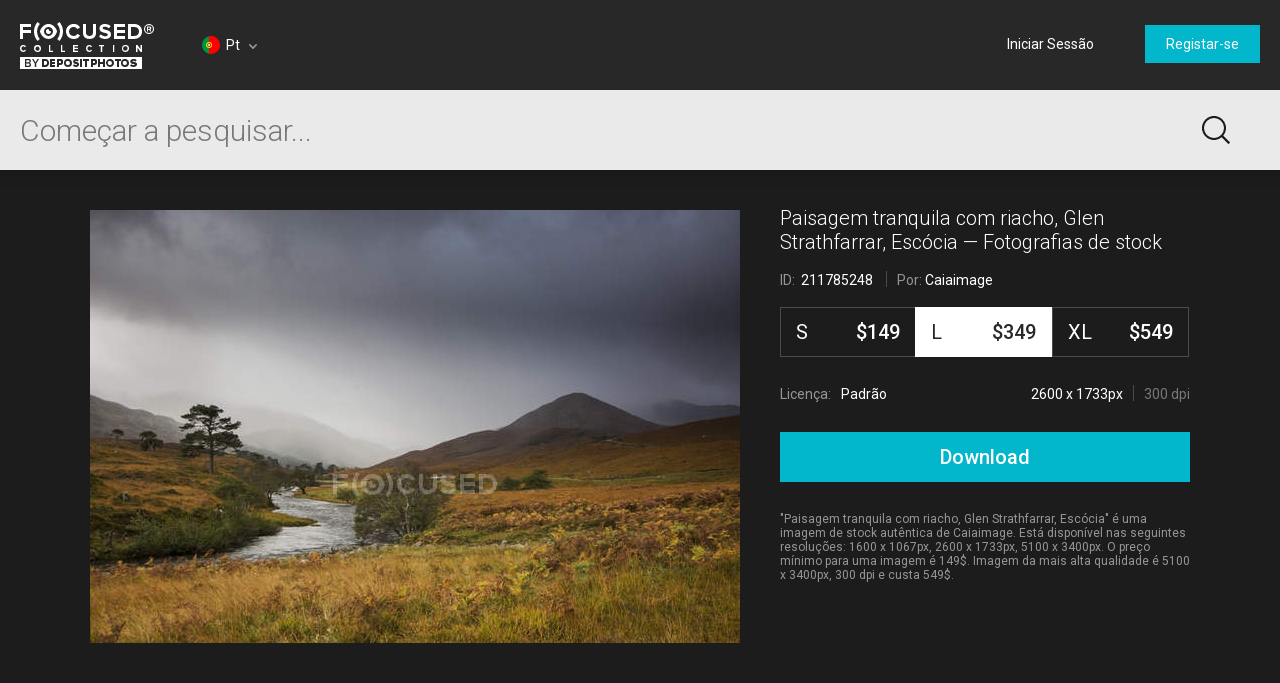

--- FILE ---
content_type: text/html; charset=utf-8
request_url: https://focusedcollection.com/pt/211785248/stock-photo-tranquil-landscape-stream-glen-strathfarrar.html
body_size: 27889
content:
<!DOCTYPE html><html lang="pt" prefix="og: http://ogp.me/ns#"><head><!-- Google Tag Manager --><script>dataLayer = JSON.parse('[{"userId":0}]');</script><script>(function(w,d,s,l,i){w[l]=w[l]||[];w[l].push({'gtm.start':new Date().getTime(),event:'gtm.js'});var f=d.getElementsByTagName(s)[0],j=d.createElement(s),dl=l!='dataLayer'?'&l='+l:'';j.async=true;j.src='https://www.googletagmanager.com/gtm.js?id='+i+dl+'&gtm_auth=a0cio4Hukc9R7JpTI85Pbg&gtm_preview=env-2&gtm_cookies_win=x';f.parentNode.insertBefore(j,f);})(window,document,'script','dataLayer','GTM-M6FT7F7');</script><!-- End Google Tag Manager --><meta charset="utf-8"><meta http-equiv="X-UA-Compatible" content="IE=edge,chrome=1"><meta name="viewport" content="width=device-width, initial-scale=1" /><meta name="google-site-verification" content="lzo10pM-ecquHtL2--ymFdGIuwuIMLBRqQuaJrvs7ZA" /><meta name="yandex-verification" content="50b1f982d8947977" /><title>Paisagem tranquila com riacho, Glen Strathfarrar, Escócia — idílico, remoto - Stock Photo | #211785248</title><meta name="description" content="Download Paisagem tranquila com riacho, Glen Strathfarrar, Escócia #211785248 high-end stock photo. Expensive images and pictures of Paisagem tranquila com riacho, Glen Strathfarrar, Escócia are authentic and high-quality, brought to you by professional photographers. idílico, remoto"><meta name="robots" content="index,follow"><link rel="canonical" href="https://focusedcollection.com/pt/211785248/stock-photo-tranquil-landscape-stream-glen-strathfarrar.html" /><meta property="og:title" content="Paisagem tranquila com riacho, Glen Strathfarrar, Escócia — idílico, remoto - Stock Photo | #211785248"><meta property="og:type" content="website"><meta property="og:description" content="Download Paisagem tranquila com riacho, Glen Strathfarrar, Escócia #211785248 high-end stock photo. Expensive images and pictures of Paisagem tranquila com riacho, Glen Strathfarrar, Escócia are authentic and high-quality, brought to you by professional photographers. idílico, remoto"><meta property="og:url" content="https://focusedcollection.com/pt/211785248/stock-photo-tranquil-landscape-stream-glen-strathfarrar.html"><meta property="og:site_name" content="Focused Collection"><meta property="og:image" content="https://st.focusedcollection.com/16485780/i/1800/focused_211785248-stock-photo-tranquil-landscape-stream-glen-strathfarrar.jpg"><meta property="og:image:type" content="image/jpeg"><meta property="og:image:width" content="1800"><meta property="og:image:height" content="1200"><meta property="twitter:title" content="Paisagem tranquila com riacho, Glen Strathfarrar, Escócia — idílico, remoto - Stock Photo | #211785248"><meta property="twitter:image" content="https://st.focusedcollection.com/16485780/i/1800/focused_211785248-stock-photo-tranquil-landscape-stream-glen-strathfarrar.jpg"><meta property="twitter:description" content="Download Paisagem tranquila com riacho, Glen Strathfarrar, Escócia #211785248 high-end stock photo. Expensive images and pictures of Paisagem tranquila com riacho, Glen Strathfarrar, Escócia are authentic and high-quality, brought to you by professional photographers. idílico, remoto"><link rel="alternate" hrefLang="en" href="https://focusedcollection.com/211785248/stock-photo-tranquil-landscape-stream-glen-strathfarrar.html" /><link rel="alternate" hrefLang="de" href="https://focusedcollection.com/de/211785248/stock-photo-tranquil-landscape-stream-glen-strathfarrar.html" /><link rel="alternate" hrefLang="fr" href="https://focusedcollection.com/fr/211785248/stock-photo-tranquil-landscape-stream-glen-strathfarrar.html" /><link rel="alternate" hrefLang="es" href="https://focusedcollection.com/sp/211785248/stock-photo-tranquil-landscape-stream-glen-strathfarrar.html" /><link rel="alternate" hrefLang="ru" href="https://focusedcollection.com/ru/211785248/stock-photo-tranquil-landscape-stream-glen-strathfarrar.html" /><link rel="alternate" hrefLang="it" href="https://focusedcollection.com/it/211785248/stock-photo-tranquil-landscape-stream-glen-strathfarrar.html" /><link rel="alternate" hrefLang="pt" href="https://focusedcollection.com/pt/211785248/stock-photo-tranquil-landscape-stream-glen-strathfarrar.html" /><link rel="alternate" hrefLang="uk" href="https://focusedcollection.com/ua/211785248/stock-photo-tranquil-landscape-stream-glen-strathfarrar.html" /><link rel="shortcut icon" type="image/x-icon" href="/favicon.ico?2309b33e1ee4f82c3e4c" /></head><!-- onunload event - for fixes in safari back button --><body onunload=""><!-- Google Tag Manager (noscript) --><noscript><iframe src="https://www.googletagmanager.com/ns.html?id=GTM-M6FT7F7&gtm_auth=a0cio4Hukc9R7JpTI85Pbg&gtm_preview=env-2&gtm_cookies_win=x"height="0" width="0" style="display:none;visibility:hidden"></iframe></noscript><!-- End Google Tag Manager (noscript) --><style>body { visibility: hidden; }</style><div id="root"><div class="wrapper wrapper_footer-down"><header class="header "><section class="header__top-line"><div class="header__cell header__cell_logo"><a class="header__logo-link" href="/pt/"></a></div><div class="header__cell header__cell_lang _lang-switcher"><div class="header__menu-lang cmp-lang-menu _lang-menu _cmp-menu"><div class="cmp-lang-menu__wrap"><i class="cmp-lang-menu__icon icon icon-flag-round icon-flag-round-pt"></i><span class="cmp-lang-menu__text">Pt</span><i class="cmp-lang-menu__arrow cmp-lang-menu__arrow_bottom arrow arrow-bottom arrow-grey"></i><i class="cmp-lang-menu__arrow cmp-lang-menu__arrow_top arrow arrow-top arrow-grey"></i></div><ul class="cmp-lang-menu__list cmp-menu"><li class="cmp-menu__item"><a href="/211785248/stock-photo-tranquil-landscape-stream-glen-strathfarrar.html" class="cmp-menu__link"><span class="cmp-lang-menu__lang-short">En</span>&#xA0;<i class="cmp-lang-menu__flag icon icon-flag icon-flag-en"></i><span class="cmp-lang-menu__lang">English</span></a></li><li class="cmp-menu__item"><a href="/de/211785248/stock-photo-tranquil-landscape-stream-glen-strathfarrar.html" class="cmp-menu__link"><span class="cmp-lang-menu__lang-short">De</span>&#xA0;<i class="cmp-lang-menu__flag icon icon-flag icon-flag-de"></i><span class="cmp-lang-menu__lang">Deutsch</span></a></li><li class="cmp-menu__item"><a href="/fr/211785248/stock-photo-tranquil-landscape-stream-glen-strathfarrar.html" class="cmp-menu__link"><span class="cmp-lang-menu__lang-short">Fr</span>&#xA0;<i class="cmp-lang-menu__flag icon icon-flag icon-flag-fr"></i><span class="cmp-lang-menu__lang">Fran&#xE7;ais</span></a></li><li class="cmp-menu__item"><a href="/sp/211785248/stock-photo-tranquil-landscape-stream-glen-strathfarrar.html" class="cmp-menu__link"><span class="cmp-lang-menu__lang-short">Sp</span>&#xA0;<i class="cmp-lang-menu__flag icon icon-flag icon-flag-sp"></i><span class="cmp-lang-menu__lang">Espa&#xF1;ol</span></a></li><li class="cmp-menu__item"><a href="/ru/211785248/stock-photo-tranquil-landscape-stream-glen-strathfarrar.html" class="cmp-menu__link"><span class="cmp-lang-menu__lang-short">Ru</span>&#xA0;<i class="cmp-lang-menu__flag icon icon-flag icon-flag-ru"></i><span class="cmp-lang-menu__lang">&#x420;&#x443;&#x441;&#x441;&#x43A;&#x438;&#x439;</span></a></li><li class="cmp-menu__item"><a href="/it/211785248/stock-photo-tranquil-landscape-stream-glen-strathfarrar.html" class="cmp-menu__link"><span class="cmp-lang-menu__lang-short">It</span>&#xA0;<i class="cmp-lang-menu__flag icon icon-flag icon-flag-it"></i><span class="cmp-lang-menu__lang">Italiano</span></a></li><li class="cmp-menu__item"><a href="/pt/211785248/stock-photo-tranquil-landscape-stream-glen-strathfarrar.html" class="cmp-menu__link"><span class="cmp-lang-menu__lang-short">Pt</span>&#xA0;<i class="cmp-lang-menu__flag icon icon-flag icon-flag-pt"></i><span class="cmp-lang-menu__lang">Portugu&#xEA;s</span></a></li><li class="cmp-menu__item"><a href="/ua/211785248/stock-photo-tranquil-landscape-stream-glen-strathfarrar.html" class="cmp-menu__link"><span class="cmp-lang-menu__lang-short">Ua</span>&#xA0;<i class="cmp-lang-menu__flag icon icon-flag icon-flag-ua"></i><span class="cmp-lang-menu__lang">&#x423;&#x43A;&#x440;&#x430;&#x457;&#x43D;&#x441;&#x44C;&#x43A;&#x430;</span></a></li></ul></div></div><div class="header__cell header__cell_userbar"><div class="user-bar"><span class="_user-auth-login"></span><div class="user-bar__wrap _user-bar"><div class="user-bar__not-auth-box"><a class="user-bar__item user-bar__item_btn button button-l _login" href="/pt/login.html"> Iniciar Sess&#xE3;o </a><a class="user-bar__item user-bar__item_btn button button-l _signup" href="/pt/signup.html"> Registar-se </a></div></div></div><div class="user-bar__mobile-wrapper _cmp-menu"><div class="header__mobile-wrap"><span class="header__mobile-user-menu button-mobile-menu button-mobile-menu-user _mobile-user-btn"></span></div><div class="user-bar-mobile _user-bar-mobile"><nav class="header__mobile-menu header__mobile-menu_user _mobile-user-menu"><a class="header__mobile-menu-link _login"> Iniciar Sess&#xE3;o </a><a class="header__mobile-menu-link _signup"> Registar-se </a></nav></div></div></div></section><section class="header__search-bar _search-bar"><form class="search-bar search-bar_main " action="/pt/search.html"><div class="search-bar__input-box"><input class="search-bar__input _input" type="text" name="query" value="" placeholder="Come&#xE7;ar a pesquisar..." autocomplete="off"><i class="search-bar__reset icon icon-reset icon-reset-black-hover _reset-bar hidden"></i></div><div class="search-bar__btn-box"><button class="search-bar__btn search-bar__btn_main button-search button-search-main" type="submit"></button></div><div class="search-hints__container _search-hints-container"><ul class="search-hints _search-hints"></ul></div></form></section></header><section class="content"><section class="view-file-page"><div class="view-file view-file_page"><div class="view-file__wrap" itemscope="" itemtype="https://schema.org/ImageObject"><div class="view-file__left _thumb"><div class="view-file__thumb-box"><div class="view-file__big-preview _file-preview"><button class="button-action button-action-preview"></button></div><div class="view-file-box__holder view-file-box__type-image"><a class="view-file-box__image-box _zoom-image" href="https://st.focusedcollection.com/16485780/i/650/focused_211785248-stock-photo-tranquil-landscape-stream-glen-strathfarrar.jpg"><img class="view-file__thumb-img" src="https://st.focusedcollection.com/16485780/i/650/focused_211785248-stock-photo-tranquil-landscape-stream-glen-strathfarrar.jpg" data-preload="https://st.focusedcollection.com/16485780/i/1800/focused_211785248-stock-photo-tranquil-landscape-stream-glen-strathfarrar.jpg" data-preload-max="https://st.focusedcollection.com/16485780/i/1800/focused_211785248-stock-photo-tranquil-landscape-stream-glen-strathfarrar.jpg" alt="Paisagem tranquila com riacho, Glen Strathfarrar, Esc&#xF3;cia &#x2014; Fotografia de Stock" itemprop="image"><!--<div class="view-file__thumb-actions hidden"><button class="view-file__thumb-action button-action button-action-favorite"></button><button class="view-file__thumb-action button-action button-action-share"></button><button class="view-file__thumb-action button-action button-action-download"></button></div>--></a></div></div></div><div class="view-file__right"><div class="view-file__file-info-box _info"><div class="view-file__file-info-wrap"><h1 class="view-file__title-box" itemprop="name"><span class="view-file__title">Paisagem tranquila com riacho, Glen Strathfarrar, Esc&#xF3;cia &#x2014; Fotografias de stock</span></h1><div class="view-file__info-box"><span class="view-file__info-item"><span class="view-file__info-title">ID: &#xA0;<span class="view-file__info-value">211785248</span></span></span><span class="view-file__info-sep"></span><div class="view-file__info-item"><span class="view-file__info-title">Por:</span><a class="view-file__info-value link-white" href="/pt/portfolio-16485780.html">Caiaimage</a></div></div></div></div><div class="view-file__price-table-box _price-table"><form autocomplete="off" class="price-table" method="GET" action="/payment.html"><input type="hidden" name="fileId" value="211785248"><input type="hidden" name="mask" value="135268352"><div class="price-table__list price-table__list_sizes-3"><label class="price-table__list-item _list-item"><input class="price-table__list-radio" type="radio" name="size" value="1024"><div class="price-table__size-wrap"><span class="price-table__size-name">S</span><div class="price-table__size-price">$149</div></div><div class="price-table__size-info"><div class="price-table__size-info-text">1600 x 1067px</div><span class="price-table__size-info-sep"></span><span class="price-table__size-info-text price-table__size-info-text_dark">72 dpi</span></div><div class="price-table__license"><span class="price-table__license-text">Licen&#xE7;a: </span><span class="price-table__license-text price-table__license-text_type">Padr&#xE3;o</span></div></label><label class="price-table__list-item _list-item"><input class="price-table__list-radio" type="radio" name="size" value="2048" checked><div class="price-table__size-wrap"><span class="price-table__size-name">L</span><div class="price-table__size-price">$349</div></div><div class="price-table__size-info"><div class="price-table__size-info-text">2600 x 1733px</div><span class="price-table__size-info-sep"></span><span class="price-table__size-info-text price-table__size-info-text_dark">300 dpi</span></div><div class="price-table__license"><span class="price-table__license-text">Licen&#xE7;a: </span><span class="price-table__license-text price-table__license-text_type">Padr&#xE3;o</span></div></label><label class="price-table__list-item _list-item"><input class="price-table__list-radio" type="radio" name="size" value="4099"><div class="price-table__size-wrap"><span class="price-table__size-name">XL</span><div class="price-table__size-price">$549</div></div><div class="price-table__size-info"><div class="price-table__size-info-text">5100 x 3400px</div><span class="price-table__size-info-sep"></span><span class="price-table__size-info-text price-table__size-info-text_dark">300 dpi</span></div><div class="price-table__license"><span class="price-table__license-text">Licen&#xE7;a: </span><span class="price-table__license-text price-table__license-text_type">Avan&#xE7;ada</span></div></label></div><button class="price-table__button button button-blue button-xxl _download-button"><span class="button__text hidden">Download</span><span class="button__text ">Download</span><span class="button__text hidden">Download</span></button></form></div><div class="view-file__text-box _text"><div>&quot;Paisagem tranquila com riacho, Glen Strathfarrar, Esc&#xF3;cia&quot; &#xE9; uma imagem de stock aut&#xEA;ntica de Caiaimage. Est&#xE1; dispon&#xED;vel nas seguintes resolu&#xE7;&#xF5;es: 1600 x 1067px, 2600 x 1733px, 5100 x 3400px. O pre&#xE7;o m&#xED;nimo para uma imagem &#xE9; 149$. Imagem da mais alta qualidade &#xE9; 5100 x 3400px, 300 dpi e custa 549$.</div></div></div></div></div><div class="view-file-page__related"><div class="view-file-page__related-wrap view-file-page__related-wrap_top _related-wrap"><h3 class="view-file-page__related-title">Imagens Semelhantes</h3><div class="view-file-page__related-wrap _related-similar"><div class="related-box swiper-container"><div class="related-box__wrap swiper-wrapper _wrap"><div class="related-box__item related-file _related-file swiper-slide"><a class="related-file__link" href="/pt/211785248/stock-photo-tranquil-landscape-stream-glen-strathfarrar.html"><img class="related-file__img" src="https://st.focusedcollection.com/16485780/i/140/focused_211785248-stock-photo-tranquil-landscape-stream-glen-strathfarrar.jpg" alt="Paisagem tranquila com riacho, Glen Strathfarrar, Esc&#xF3;cia &#x2014; Fotografia de Stock"></a></div><div class="related-box__item related-file _related-file swiper-slide"><a class="related-file__link" href="/pt/274306436/stock-photo-mountain-peak-desert-valley-sunset.html"><img class="related-file__img" src="https://st.focusedcollection.com/9163412/i/140/focused_274306436-stock-photo-mountain-peak-desert-valley-sunset.jpg" alt="Montanha pico no vale do deserto ao p&#xF4;r do sol &#x2014; Fotografia de Stock"></a></div><div class="related-box__item related-file _related-file swiper-slide"><a class="related-file__link" href="/pt/274304716/stock-photo-mountain-peak-desert-valley-sunset.html"><img class="related-file__img" src="https://st.focusedcollection.com/9163412/i/140/focused_274304716-stock-photo-mountain-peak-desert-valley-sunset.jpg" alt="Montanha pico no vale do deserto ao p&#xF4;r do sol &#x2014; Fotografia de Stock"></a></div><div class="related-box__item related-file _related-file swiper-slide"><a class="related-file__link" href="/pt/230973556/stock-photo-benbulben-mountain-large-rock-formation.html"><img class="related-file__img" src="https://st.focusedcollection.com/13735766/i/140/focused_230973556-stock-photo-benbulben-mountain-large-rock-formation.jpg" alt="Benbulben Mountain, uma grande forma&#xE7;&#xE3;o rochosa, Grange, County Sligo, Irlanda &#x2014; Fotografia de Stock"></a></div><div class="related-box__item related-file _related-file swiper-slide"><a class="related-file__link" href="/pt/199926138/stock-photo-scenic-view-plain-distant-mountains.html"><img class="related-file__img" src="https://st.focusedcollection.com/17726460/i/140/focused_199926138-stock-photo-scenic-view-plain-distant-mountains.jpg" alt="Vista panor&#xE2;mica de montanhas planas e distantes, Isl&#xE2;ndia &#x2014; Fotografia de Stock"></a></div><div class="related-box__item related-file _related-file swiper-slide"><a class="related-file__link" href="/pt/193431394/stock-photo-scenic-view-foggy-landscape-bahia.html"><img class="related-file__img" src="https://st.focusedcollection.com/9264440/i/140/focused_193431394-stock-photo-scenic-view-foggy-landscape-bahia.jpg" alt="Vista panor&#xE2;mica da paisagem nebulosa, Bahia, Brasil &#x2014; Fotografia de Stock"></a></div><div class="related-box__item related-file _related-file swiper-slide"><a class="related-file__link" href="/pt/169002326/stock-photo-bantry-bay-co-cork-bantry.html"><img class="related-file__img" src="https://st.focusedcollection.com/13735766/i/140/focused_169002326-stock-photo-bantry-bay-co-cork-bantry.jpg" alt="Ba&#xED;a de Bantry; Co Cork, Ba&#xED;a de Bantry &#x2014; Fotografia de Stock"></a></div><div class="related-box__item related-file _related-file swiper-slide"><a class="related-file__link" href="/pt/232426550/stock-photo-goats-ruins-building-dingle-county.html"><img class="related-file__img" src="https://st.focusedcollection.com/9264440/i/140/focused_232426550-stock-photo-goats-ruins-building-dingle-county.jpg" alt="Cabras perto de ru&#xED;nas de um edif&#xED;cio, Dingle, County Kerry, Irlanda &#x2014; Fotografia de Stock"></a></div><div class="related-box__item related-file _related-file swiper-slide"><a class="related-file__link" href="/pt/168987628/stock-photo-ladies-view-killarney-national-park.html"><img class="related-file__img" src="https://st.focusedcollection.com/13735766/i/140/focused_168987628-stock-photo-ladies-view-killarney-national-park.jpg" alt="Ladies View, Parque Nacional de Killarney &#x2014; Fotografia de Stock"></a></div><div class="related-box__item related-file _related-file swiper-slide"><a class="related-file__link" href="/pt/169164144/stock-photo-county-kerry-ireland.html"><img class="related-file__img" src="https://st.focusedcollection.com/13735766/i/140/focused_169164144-stock-photo-county-kerry-ireland.jpg" alt="County Kerry, Irlanda &#x2014; Fotografia de Stock"></a></div><div class="related-box__item related-file _related-file swiper-slide"><a class="related-file__link" href="/pt/169002396/stock-photo-conor-pass-co-kerry-ireland.html"><img class="related-file__img" src="https://st.focusedcollection.com/13735766/i/140/focused_169002396-stock-photo-conor-pass-co-kerry-ireland.jpg" alt="Conor Pass; Co Kerry, Irlanda &#x2014; Fotografia de Stock"></a></div><div class="related-box__item related-file _related-file swiper-slide"><a class="related-file__link" href="/pt/274300226/stock-photo-mountain-peak-desert-valley-sunset.html"><img class="related-file__img" src="https://st.focusedcollection.com/9163412/i/140/focused_274300226-stock-photo-mountain-peak-desert-valley-sunset.jpg" alt="Montanha pico no vale do deserto ao p&#xF4;r do sol &#x2014; Fotografia de Stock"></a></div><div class="related-box__item related-file _related-file swiper-slide"><a class="related-file__link" href="/pt/163688930/stock-photo-hills-on-valley-with-plants.html"><img class="related-file__img" src="https://st.focusedcollection.com/13735766/i/140/focused_163688930-stock-photo-hills-on-valley-with-plants.jpg" alt="Colinas no vale com plantas &#x2014; Fotografia de Stock"></a></div><div class="related-box__item related-file _related-file swiper-slide"><a class="related-file__link" href="/pt/124361622/stock-photo-mist-over-mountains.html"><img class="related-file__img" src="https://st.focusedcollection.com/8860618/i/140/focused_124361622-stock-photo-mist-over-mountains.jpg" alt="N&#xE9;voa sobre montanhas &#x2014; Fotografia de Stock"></a></div><div class="related-box__item related-file _related-file swiper-slide"><a class="related-file__link" href="/pt/253315302/stock-photo-dramatic-skies-landscape-seen-storm.html"><img class="related-file__img" src="https://st.focusedcollection.com/13735766/i/140/focused_253315302-stock-photo-dramatic-skies-landscape-seen-storm.jpg" alt="C&#xE9;us dram&#xE1;ticos sobre a paisagem vista durante um passeio de persegui&#xE7;&#xE3;o de tempestades no centro-oeste dos Estados Unidos; Kansas, Estados Unidos da Am&#xE9;rica &#x2014; Fotografia de Stock"></a></div><div class="related-box__item related-file _related-file swiper-slide"><a class="related-file__link" href="/pt/193442514/stock-photo-scenic-view-road-old-man.html"><img class="related-file__img" src="https://st.focusedcollection.com/9264440/i/140/focused_193442514-stock-photo-scenic-view-road-old-man.jpg" alt="Vista panor&#xE2;mica da estrada para Old Man of Storr sob c&#xE9;u dram&#xE1;tico, Ilha de Skye, Esc&#xF3;cia, Reino Unido &#x2014; Fotografia de Stock"></a></div><div class="related-box__item related-file _related-file swiper-slide"><a class="related-file__link" href="/pt/232246182/stock-photo-scenic-view-cradle-mountain-cradle.html"><img class="related-file__img" src="https://st.focusedcollection.com/9264440/i/140/focused_232246182-stock-photo-scenic-view-cradle-mountain-cradle.jpg" alt="Vista panor&#xE2;mica da Montanha do Ber&#xE7;o, Cradle Mountain-Lake St Clair National Park, Tasm&#xE2;nia, Austr&#xE1;lia &#x2014; Fotografia de Stock"></a></div></div><div class="related-box__next _related-next hidden"><i class="related-box__next-icon arrow-next-small _next-icon hidden"></i></div><div class="related-box__prev _related-prev hidden"><i class="related-box__prev-icon arrow-prev-small _prev-icon hidden"></i></div></div></div><h3 class="view-file-page__related-title">Mesma S&#xE9;rie</h3><div class="view-file-page__related-wrap _related-series"><div class="related-box swiper-container"><div class="related-box__wrap swiper-wrapper _wrap"><div class="related-box__item related-file _related-file swiper-slide"><a class="related-file__link" href="/pt/211785690/stock-photo-tranquil-glen-landscape-river-glen.html"><img class="related-file__img" src="https://st.focusedcollection.com/16485780/i/140/focused_211785690-stock-photo-tranquil-glen-landscape-river-glen.jpg" alt="Tranquilo vale paisagem e rio, Glen Strathfarrar, Esc&#xF3;cia &#x2014; Fotografia de Stock"></a></div></div><div class="related-box__next _related-next hidden"><i class="related-box__next-icon arrow-next-small _next-icon hidden"></i></div><div class="related-box__prev _related-prev hidden"><i class="related-box__prev-icon arrow-prev-small _prev-icon hidden"></i></div></div></div><h3 class="view-file-page__related-title">Palavras-chave</h3><ul class="view-file-page__related-box keywords-box"><li class="keywords-box__wrap"><a class="keywords-box__item" href="/pt/stock-photos/id%C3%ADlico.html">Id&#xED;lico</a></li><li class="keywords-box__wrap"><a class="keywords-box__item" href="/pt/stock-photos/remoto.html">Remoto</a></li><li class="keywords-box__wrap"><a class="keywords-box__item" href="/pt/stock-photos/esc%C3%B3cia.html">Esc&#xF3;cia</a></li><li class="keywords-box__wrap"><a class="keywords-box__item" href="/pt/stock-photos/harmonia.html">Harmonia</a></li><li class="keywords-box__wrap"><a class="keywords-box__item" href="/pt/stock-photos/fluxo.html">Fluxo</a></li><li class="keywords-box__wrap"><a class="keywords-box__item" href="/pt/stock-photos/contexto.html">Contexto</a></li><li class="keywords-box__wrap"><a class="keywords-box__item" href="/pt/stock-photos/viagem.html">Viagem</a></li><li class="keywords-box__wrap"><a class="keywords-box__item" href="/pt/stock-photos/fascinante.html">Fascinante</a></li><li class="keywords-box__wrap"><a class="keywords-box__item" href="/pt/stock-photos/rio.html">Rio</a></li><li class="keywords-box__wrap"><a class="keywords-box__item" href="/pt/stock-photos/horizontal.html">Horizontal</a></li><li class="keywords-box__wrap"><a class="keywords-box__item" href="/pt/stock-photos/cena-tranquilo.html">Cena tranquilo</a></li><li class="keywords-box__wrap"><a class="keywords-box__item" href="/pt/stock-photos/%C3%A1gua.html">&#xC1;gua</a></li><li class="keywords-box__wrap"><a class="keywords-box__item" href="/pt/stock-photos/tranquilidade.html">Tranquilidade</a></li><li class="keywords-box__wrap"><a class="keywords-box__item" href="/pt/stock-photos/cena-rural.html">Cena rural</a></li><li class="keywords-box__wrap"><a class="keywords-box__item" href="/pt/stock-photos/paisagem.html">Paisagem</a></li><li class="keywords-box__wrap"><a class="keywords-box__item" href="/pt/stock-photos/viagens.html">Viagens</a></li><li class="keywords-box__wrap"><a class="keywords-box__item" href="/pt/stock-photos/colinas.html">Colinas</a></li><li class="keywords-box__wrap"><a class="keywords-box__item" href="/pt/stock-photos/erva.html">Erva</a></li><li class="keywords-box__wrap"><a class="keywords-box__item" href="/pt/stock-photos/montanhas.html">Montanhas</a></li><li class="keywords-box__wrap"><a class="keywords-box__item" href="/pt/stock-photos/natureza.html">Natureza</a></li><li class="keywords-box__wrap"><a class="keywords-box__item" href="/pt/stock-photos/beleza-na-natureza.html">Beleza na natureza</a></li><li class="keywords-box__wrap"><a class="keywords-box__item" href="/pt/stock-photos/destinos-de-viagem.html">Destinos de viagem</a></li><li class="keywords-box__wrap"><a class="keywords-box__item" href="/pt/stock-photos/f%C3%A9rias.html">F&#xE9;rias</a></li><li class="keywords-box__wrap"><a class="keywords-box__item" href="/pt/stock-photos/campo-de-aplica%C3%A7%C3%A3o.html">Campo de aplica&#xE7;&#xE3;o</a></li><li class="keywords-box__wrap"><a class="keywords-box__item" href="/pt/stock-photos/nuvens.html">Nuvens</a></li><li class="keywords-box__wrap"><a class="keywords-box__item" href="/pt/stock-photos/abafado.html">Abafado</a></li><li class="keywords-box__wrap"><a class="keywords-box__item" href="/pt/stock-photos/ambiente.html">Ambiente</a></li><li class="keywords-box__wrap"><a class="keywords-box__item" href="/pt/stock-photos/serenidade.html">Serenidade</a></li><li class="keywords-box__wrap"><a class="keywords-box__item" href="/pt/stock-photos/turismo.html">Turismo</a></li><li class="keywords-box__wrap"><a class="keywords-box__item" href="/pt/stock-photos/lindo.html">Lindo</a></li><li class="keywords-box__wrap"><a class="keywords-box__item" href="/pt/stock-photos/glen.html">Glen</a></li><li class="keywords-box__wrap"><a class="keywords-box__item" href="/pt/stock-photos/majestoso.html">Majestoso</a></li><li class="keywords-box__wrap"><a class="keywords-box__item" href="/pt/stock-photos/vista-panor%C3%A2mica.html">Vista panor&#xE2;mica</a></li><li class="keywords-box__wrap"><a class="keywords-box__item" href="/pt/stock-photos/vale.html">Vale</a></li><li class="keywords-box__wrap"><a class="keywords-box__item" href="/pt/stock-photos/exterior.html">Exterior</a></li><li class="keywords-box__wrap"><a class="keywords-box__item" href="/pt/stock-photos/calma.html">Calma</a></li><li class="keywords-box__wrap"><a class="keywords-box__item" href="/pt/stock-photos/enrolamento.html">Enrolamento</a></li><li class="keywords-box__wrap"><a class="keywords-box__item" href="/pt/stock-photos/beleza.html">Beleza</a></li></ul></div></div></section></section><footer class="footer"><div class="footer__wrap"><div class="footer__column"><i class="footer__logo"></i></div><div class="footer__column"><h3 class="footer__title">Empresa</h3>  <a class="footer__link link-grey" href="/pt/about.html">  Sobre  </a>   <a class="footer__link link-grey" href="/pt/press.html">  Imprensa  </a>   <a class="footer__link link-grey" href="/pt/search-new.html">  Novas Imagens de Stock  </a> </div><div class="footer__column"><h3 class="footer__title">Informa&#xE7;&#xE3;o Legal</h3>  <a class="footer__link link-grey" href="/pt/terms-of-use.html">  Termos de Utiliza&#xE7;&#xE3;o  </a>   <a class="footer__link link-grey" href="/pt/license.html">  Contrato de Licen&#xE7;a  </a>   <a class="footer__link link-grey" href="/pt/privacy-policy.html">  Pol&#xED;tica de Privacidade  </a> </div><div class="footer__column"><h3 class="footer__title">Contact</h3> <span class="footer__text"> +1-954-990-0075 </span>   <a class="footer__link link-grey" href="/pt/contact-us.html">  Contacte-nos  </a>   <a class="footer__link link-grey" href="https://pt.depositphotos.com" target="_blank">  <i class="icon icon-by-depositphotos"></i>  </a> </div><div class="footer__column"><h3 class="footer__title"> Follow us </h3><div class="_social-auth"><div class="social-auth"><a data-id="undefined-facebook" class="button-social button-social-facebook footer__social" data-key="facebook" href="https://www.facebook.com/focusedcollection" rel="nofollow" target="_blank"></a><a data-id="undefined-google" class="button-social button-social-google footer__social" data-key="google" href="https://plus.google.com/u/0/112561724180992898648" rel="nofollow" target="_blank"></a></div></div></div></div><span class="footer__copy"> &#xA9; 2025 Focused &#xAE; Fotografias de Stock Premium. Todos os direitos reservados. </span></footer></div></div><link href="https://fonts.googleapis.com/css?family=Roboto:100,300,400,500,700,900&amp;subset=cyrillic-ext,latin-ext" rel="stylesheet"><link type="text/css" rel="stylesheet" href="https://focusedcollection.com/_css/init.css?2309b33e1ee4f82c3e4c" /><link type="text/css" rel="stylesheet" href="https://focusedcollection.com/_css/router.css?2309b33e1ee4f82c3e4c" media="none" onload="media='all'" /><script src="https://focusedcollection.com/_js/init.js?2309b33e1ee4f82c3e4c" crossorigin="anonymous"></script><script>__DATA__ = JSON.parse(b64dcd("[base64]/[base64]/[base64]/[base64]/[base64]/[base64]/[base64]/[base64]"));</script><script>__TRANSLATIONS__ = JSON.parse(b64dcd("[base64]"));</script><script src="https://focusedcollection.com/_js/vendor.js?2309b33e1ee4f82c3e4c" crossorigin="anonymous" defer></script><script src="https://focusedcollection.com/_js/router.js?2309b33e1ee4f82c3e4c" crossorigin="anonymous" defer></script></body></html>

--- FILE ---
content_type: image/svg+xml
request_url: https://focusedcollection.com/_img/icon-by-depositphotos.svg
body_size: 2259
content:
<svg xmlns="http://www.w3.org/2000/svg" width="108.03" height="15"><path d="M86.98 4.52a4.046 4.046 0 0 1 1.49 1.5 3.9 3.9 0 0 1 .52 1.95 4 4 0 0 1-.55 2.01 4.094 4.094 0 0 1-1.49 1.49 3.931 3.931 0 0 1-3.96-.01 3.829 3.829 0 0 1-1.49-1.47 4.058 4.058 0 0 1 .24-4.32 4.227 4.227 0 0 1 1.44-1.23 4.053 4.053 0 0 1 1.89-.45 3.676 3.676 0 0 1 1.91.53zM84.97 6a1.9 1.9 0 0 0-1.42.59 1.977 1.977 0 0 0-.56 1.43 1.916 1.916 0 0 0 .66 1.48 1.89 1.89 0 0 0 1.3.5 1.966 1.966 0 0 0 1.53-.69 1.885 1.885 0 0 0 .51-1.32 1.947 1.947 0 0 0-.68-1.48A1.882 1.882 0 0 0 84.97 6zM71.46 9.98a4.094 4.094 0 0 1-1.49 1.49 3.982 3.982 0 0 1-3.97 0V15h-2V8.14c0-.04-.01-.07-.01-.1a3.914 3.914 0 0 1 .75-2.37 4.227 4.227 0 0 1 1.44-1.23 4.123 4.123 0 0 1 1.9-.45 3.65 3.65 0 0 1 1.91.53 4 4 0 0 1 1.5 1.5 3.8 3.8 0 0 1 .52 1.95 3.9 3.9 0 0 1-.55 2.01zm-2.13-3.47A1.906 1.906 0 0 0 67.98 6a1.885 1.885 0 0 0-1.42.59A1.955 1.955 0 0 0 65.99 8H66v.05A1.956 1.956 0 0 0 67.96 10a2 2 0 0 0 1.54-.69 1.885 1.885 0 0 0 .51-1.32 1.947 1.947 0 0 0-.68-1.48zm-15.39-.43a1.135 1.135 0 0 0-.64-.21.5.5 0 0 0-.38.15.461.461 0 0 0-.02.62 2.946 2.946 0 0 0 1.04.54A2.679 2.679 0 0 1 55.3 8.2a2.206 2.206 0 0 1 .37 1.22 2.515 2.515 0 0 1-.91 1.93 2.608 2.608 0 0 1-1.78.67 2.96 2.96 0 0 1-1.81-.62 4.192 4.192 0 0 1-.77-.85l1.26-1.43a2.01 2.01 0 0 0 1.26.98.6.6 0 0 0 .46-.2.5.5 0 0 0 .16-.37.618.618 0 0 0-.13-.37 2.373 2.373 0 0 0-.93-.45 2.76 2.76 0 0 1-1.4-.99 2.17 2.17 0 0 1-.37-1.28 2.232 2.232 0 0 1 .31-1.15 2.788 2.788 0 0 1 4.21-.58 4.559 4.559 0 0 1 .65.84l-1.35 1.22a2.567 2.567 0 0 0-.59-.69zM41.01 7.97a3.9 3.9 0 0 1-.55 2.01 4.094 4.094 0 0 1-1.49 1.49 3.982 3.982 0 0 1-3.97 0V15h-2V8.14c0-.04-.01-.07-.01-.1a3.914 3.914 0 0 1 .75-2.37 4.227 4.227 0 0 1 1.44-1.23 4.123 4.123 0 0 1 1.9-.45 3.65 3.65 0 0 1 1.91.53 4 4 0 0 1 1.5 1.5 3.8 3.8 0 0 1 .52 1.95zm-2.68-1.46A1.906 1.906 0 0 0 36.98 6a1.885 1.885 0 0 0-1.42.59A1.955 1.955 0 0 0 34.99 8H35v.05A1.956 1.956 0 0 0 36.96 10a2 2 0 0 0 1.54-.69 1.885 1.885 0 0 0 .51-1.32 1.947 1.947 0 0 0-.68-1.48zM10.54 8.83l1.59-4.84H14l-3.11 8.21A2.477 2.477 0 0 1 8.47 14a3.405 3.405 0 0 1-.85-.12v-1.25l.33.02a1.787 1.787 0 0 0 1-.22 1.384 1.384 0 0 0 .53-.74l.26-.61-2.75-7.09h1.89zm-3.55-.72a4.452 4.452 0 0 1-.82 2.83 2.752 2.752 0 0 1-2.28 1.05 2.635 2.635 0 0 1-2.18-.97l-.09.83H0V1.01h1.79v3.94a2.659 2.659 0 0 1 2.08-.88 2.765 2.765 0 0 1 2.29 1.04 4.491 4.491 0 0 1 .83 2.9v.1zm-1.78-.15a3.143 3.143 0 0 0-.46-1.86 1.53 1.53 0 0 0-1.33-.62 1.659 1.659 0 0 0-1.63.97V9.6a1.688 1.688 0 0 0 1.65.99 1.515 1.515 0 0 0 1.29-.6 2.987 2.987 0 0 0 .48-1.81v-.22zm13.82-3.43A3.88 3.88 0 0 1 21.02 4a3.97 3.97 0 0 1 1.98.53V0h2v7.86c0 .04.01.07.01.1a3.914 3.914 0 0 1-.75 2.37 4.227 4.227 0 0 1-1.44 1.23 4.123 4.123 0 0 1-1.9.45 3.65 3.65 0 0 1-1.91-.53 4 4 0 0 1-1.5-1.5 3.8 3.8 0 0 1-.52-1.95 3.9 3.9 0 0 1 .55-2.01 4.094 4.094 0 0 1 1.49-1.49zm.64 4.96a1.906 1.906 0 0 0 1.35.51 1.885 1.885 0 0 0 1.42-.59A1.955 1.955 0 0 0 23.01 8H23v-.05a1.938 1.938 0 0 0-1.96-1.94 1.992 1.992 0 0 0-1.54.68 1.885 1.885 0 0 0-.51 1.32 1.947 1.947 0 0 0 .68 1.48zm8.27-4.97a3.474 3.474 0 0 1 1.88-.53 3.613 3.613 0 0 1 2.3.83 7.251 7.251 0 0 1 .89.92l-3.92 4.14a1.526 1.526 0 0 0 .63.18 3.426 3.426 0 0 0 1.07-.17 6.363 6.363 0 0 0 1.53-.9l-.03 2.1c-.29.19-.55.35-.77.47a3.5 3.5 0 0 1-1.71.43 3.649 3.649 0 0 1-1.89-.53 3.838 3.838 0 0 1-1.42-1.49 3.9 3.9 0 0 1-.49-1.93 4.16 4.16 0 0 1 .51-2 3.864 3.864 0 0 1 1.42-1.52zm.09 4.22l2.47-2.65a2.1 2.1 0 0 0-.74-.16 1.77 1.77 0 0 0-1.43.69 2.139 2.139 0 0 0-.51 1.37 1.864 1.864 0 0 0 .21.75zm16.15-4.3a4.123 4.123 0 0 1 1.9-.45 3.65 3.65 0 0 1 1.91.53 4 4 0 0 1 1.5 1.5 3.8 3.8 0 0 1 .52 1.95 3.9 3.9 0 0 1-.55 2.01 4.094 4.094 0 0 1-1.49 1.49 3.88 3.88 0 0 1-1.99.53 3.943 3.943 0 0 1-1.99-.54 3.829 3.829 0 0 1-1.49-1.47 4.058 4.058 0 0 1 .24-4.32 4.227 4.227 0 0 1 1.44-1.23zm.47 5.06a1.914 1.914 0 0 0 1.31.5 2 2 0 0 0 1.54-.69 1.885 1.885 0 0 0 .51-1.32 1.947 1.947 0 0 0-.68-1.48A1.906 1.906 0 0 0 45.98 6a1.885 1.885 0 0 0-1.42.59 1.945 1.945 0 0 0-.57 1.43 1.916 1.916 0 0 0 .66 1.48zM58 .65a1.354 1.354 0 0 1 .86.31A1.326 1.326 0 0 1 59.33 2a1.309 1.309 0 0 1-.44 1.02 1.277 1.277 0 0 1-.87.33 1.259 1.259 0 0 1-1-.45 1.324 1.324 0 0 1-.37-.93 1.252 1.252 0 0 1 .47-1.01A1.389 1.389 0 0 1 58 .65zM59 12h-2V4h2v8zm1-9.51L62 2v2h2v2h-2l.01 3-.01.53a.559.559 0 0 0 .19.34.71.71 0 0 0 .52.19 3.654 3.654 0 0 0 .97-.16v1.96a3.215 3.215 0 0 1-1 .15 2.48 2.48 0 0 1-2.37-1.19A2.7 2.7 0 0 1 60 9.45V6.03h-.63V3.99H60v-1.5zm15.02 2.05a3.327 3.327 0 0 1 .83-.6 2.187 2.187 0 0 1 .94-.21 2.128 2.128 0 0 1 1.33.46 3.91 3.91 0 0 1 1.08 1.85l2.08 5.97h-2.19l-1.84-5.39a1.345 1.345 0 0 0-.42-.71.758.758 0 0 0-.41-.13 1.4 1.4 0 0 0-1.03.49 1.7 1.7 0 0 0-.37 1.19v4.55h-2.01V-.01h2.01v4.55zM90 2.49l2.01-.55v2.05h2.01v2.04h-2.01v3l-.01.54a.516.516 0 0 0 .19.33.71.71 0 0 0 .52.19 9.354 9.354 0 0 0 1.3-.2v1.97a5.054 5.054 0 0 1-1.19.18 2.743 2.743 0 0 1-2.52-1.19 2.807 2.807 0 0 1-.3-1.37V6.03h-.55V3.99H90v-1.5zm6.23 1.94a3.943 3.943 0 0 1 1.89-.46 3.71 3.71 0 0 1 1.9.53 4.126 4.126 0 0 1 1.5 1.52 3.926 3.926 0 0 1 .51 1.96A4.107 4.107 0 0 1 100 11.5a3.9 3.9 0 0 1-3.96 0 3.922 3.922 0 0 1-1.49-1.48 3.963 3.963 0 0 1-.51-1.97 3.917 3.917 0 0 1 .76-2.39 4.1 4.1 0 0 1 1.43-1.23zm.44 5.06a1.89 1.89 0 0 0 1.3.5 1.99 1.99 0 0 0 1.53-.68 1.876 1.876 0 0 0 .5-1.32 1.922 1.922 0 0 0-.67-1.48 2.009 2.009 0 0 0-2.76.08 1.953 1.953 0 0 0-.56 1.42 1.916 1.916 0 0 0 .66 1.48zm8.41.61a.583.583 0 0 0 .45-.19.522.522 0 0 0 .16-.38.591.591 0 0 0-.13-.36 2.383 2.383 0 0 0-.92-.45 2.678 2.678 0 0 1-1.4-.99 2.108 2.108 0 0 1-.38-1.28 2.232 2.232 0 0 1 .31-1.15 2.563 2.563 0 0 1 2.35-1.29 2.615 2.615 0 0 1 1.86.71 4.474 4.474 0 0 1 .65.84l-1.35 1.22a2.57 2.57 0 0 0-.58-.69 1.262 1.262 0 0 0-.65-.2.482.482 0 0 0-.37.15.444.444 0 0 0-.14.31.529.529 0 0 0 .11.3 2.946 2.946 0 0 0 1.04.54 2.679 2.679 0 0 1 1.36 1.02 2.182 2.182 0 0 1 .37 1.22 2.481 2.481 0 0 1-.91 1.92 2.545 2.545 0 0 1-1.78.67 2.96 2.96 0 0 1-1.81-.62 3.934 3.934 0 0 1-.77-.85l1.26-1.42a1.973 1.973 0 0 0 1.27.97z" fill="#969696" fill-rule="evenodd"/></svg>

--- FILE ---
content_type: application/javascript
request_url: https://focusedcollection.com/_js/route.FileView.js?2309b33e1ee4f82c3e4c
body_size: 12854
content:
webpackJsonp([4],{375:function(e,t,i){"use strict";(function(){var t=i(0),o=i(4),s=i(121),a=i(363),n=i(365),l=i(361),r=i(362),d=i(417),p=i(422),h=i(424),c=i(414),u=i(517),m=i(399),f=i(428),w=i(519),v=i(34),g=i(364),b=i(520);e.exports=s.extend({allowedRelated:["series","similar"],related:{},initialize:function(){var e=this;this.model=new m({id:parseInt(this.app.queryParams.fileId,10)},{app:this.app}),this.listenTo(this.model,"change",this.render),this.model.fetch({parser:"parseFromFile"}),this.app.store.get("Meta").fetch(),this.allowedRelated.forEach(function(t){e.related[t]=new f([],{type:t,app:e.app})}),this.listenTo(this.model,{sync:this.onModelSync,change:this.render})},onModelSync:function(e,i){var o=this;t.each(this.allowedRelated,function(t){return o.related[t].reset(o.model.parseRelated(t,i).map(function(t){return e.parse(t)}))})},prepareRender:function(){var e=this;!this.model.validationError&&t.isEmpty(this.model.validationError)&&this.setViews({"":[new o({tagName:"div",name:"wrapper",className:this.classNames({"wrapper_footer-down":!0}),views:{"":[new a({app:this.app,views:{"._search-bar":new n({app:this.app,collection:this.collection,enableFilters:!1}),"._user-bar":new l({app:this.app}),"._user-bar-mobile":new l({template:g,app:this.app})}}),new o({tagName:"section",className:"content",views:{"":new o({template:b,el:!1,file:this.model,events:{"click ._addons-head":"onAddonsClick"},views:{"._thumb":new d({app:this.app,model:this.model}),"._info":new p({app:this.app,model:this.model,titleAsLink:!1,idAsLink:!1}),"._price-table":new c({app:this.app,file:this.model}),"._text":new u({app:this.app,file:this.model}),"._related-series":new h({model:this.model,collection:this.related.series,relatedMode:"series",title:"Same series",shouldEnableMobileLayout:v.shouldEnableMobileLayout(),autoScrollToStart:!1,app:this.app}),"._related-similar":new h({model:this.model,collection:this.related.similar,relatedMode:"similar",shouldEnableMobileLayout:v.shouldEnableMobileLayout(),autoScrollToStart:!1,app:this.app})},serialize:function(){return{file:e.model.serialize(),isMobileDevice:e.app.device.isMobile}},onAddonsClick:function(e){e.preventDefault(),this.findView("PriceTable").toggleAdditionalLicenses()}})}}),new r({app:this.app})]}})]})},getCorrectUrl:function(){var e=this;if(this.model.validationError||!t.isEmpty(this.model.validationError)){var i=this.app.makeUrl({route:"NotFound"});return t.find(this.model.validationError,function(t,o){var s=w.getErrorParams(o,t,e.app);return!(!s||!s.redirectUrl)&&(i=s.redirectUrl,!0)}),i}return this.app.makeUrl({route:"FileView",fileUrl:this.model.makeUrl()})}})}).call(window)},396:function(e,t,i){"use strict";(function(){e.exports.Base={rootClose:!1,standalone:!1,type:"simple",hideOnScroll:!1,hideOnWindowBlur:!1,zIndex:5e3,displayEffect:"none",displayEffectSpeed:600,displayPosition:"absolute",displayShow:"mouseenter",displayHide:"mouseleave",displayShowTimeout:100,displayHideTimeout:100,displayDisabled:!1,displayForce:!0,templateLinking:"parent",templatePosition:"auto",templatePriority:["bm","bl","br","tm","rm","lm","tl","tr","rt","rb","lt","lb","wright","wleft","auto"],templateOffset:{top:0,left:0},templateDimensionsWidth:0,templateDimensionsHeight:0,pointerShow:!1,pointerClassname:!1,pointerPosition:"auto",pointerPriority:["tm","rm","lm","bl","br","tl","tr","rt","rb","lt","lb","auto"],onShow:void 0},e.exports.PreviewFiles={type:"image",zIndex:2e3,hideOnScroll:!0,displayShowTimeout:230,displayHideTimeout:50,displayShow:"mouseenter",displayHide:"mouseleave",templateOffset:{top:0,left:7},templatePriority:[["r",-77],"wright","rm","rt","rb",["l",-77],"wleft","lm","lt","lb","bm","bl","br","tm","tl","tr"]},e.exports.SearchSettings={type:"html",rootClose:!0,displayEffect:"increase",displayShowTimeout:0,displayHideTimeout:0,templatePosition:"br",templatePriority:["br","bl","bm","tm","rm","lm","tl","tr","rt","rb","lt","lb","auto"],templateOffset:{top:2,left:0},pointerShow:!0},e.exports.SearchByImageIcon={type:"html",rootClose:!0,displayEffect:"increase",displayShowTimeout:500,displayHideTimeout:0,templatePosition:"bm",templatePriority:["bm","bl","br","tm","rm","lm","tl","tr","rt","rb","lt","lb","auto"],templateOffset:{top:2,left:0},pointerShow:!0},e.exports.SortingMenu={type:"html",rootClose:!0,displayShow:"click",displayHide:"click",displayEffect:"increase",displayShowTimeout:0,displayHideTimeout:0,templatePosition:"bm",templatePriority:["bm","bl","br","tm","rm","lm","tl","tr","rt","rb","lt","lb","auto"],templateOffset:{top:-7,left:0},pointerShow:!0},e.exports.Products={type:"html",rootClose:!0,displayEffect:"increase",displayPosition:"fixed",displayShowTimeout:0,displayHideTimeout:0,templatePosition:"bm",templateOffset:{top:2,left:0},pointerShow:!0},e.exports.Product={type:"html",rootClose:!0,displayForce:!1,displayShowTimeout:0,displayHideTimeout:0,templatePosition:"br",templateOffset:{top:4,left:4},pointerShow:!0},e.exports.ProductInfo={type:"html",rootClose:!0,displayForce:!1,displayShowTimeout:0,displayHideTimeout:0,templatePosition:"bm",templateOffset:{top:4,left:4},pointerShow:!0},e.exports.PriceTableVector={type:"simple",rootClose:!0,displayForce:!1,displayShowTimeout:0,displayHideTimeout:0,templatePosition:"bm",templateOffset:{top:4,left:4},pointerShow:!0},e.exports.ViewInfoEditorial={type:"html",rootClose:!0,displayForce:!1,displayShowTimeout:0,displayHideTimeout:0,templatePosition:"bm",templateOffset:{top:4,left:4},pointerShow:!0},e.exports.PriceTableVector={type:"simple",rootClose:!0,displayForce:!1,displayShowTimeout:0,displayHideTimeout:0,templatePosition:"bm",templateOffset:{top:4,left:4},pointerShow:!0},e.exports.contributorLevel={type:"simple",rootClose:!0,displayForce:!1,displayShowTimeout:0,displayHideTimeout:0,templatePosition:"bm",templateOffset:{top:4,left:4},pointerShow:!0},e.exports.ViewInfoEditorial={type:"html",rootClose:!0,displayForce:!1,displayShowTimeout:0,displayHideTimeout:0,templatePosition:"bm",templateOffset:{top:4,left:4},pointerShow:!0},e.exports.UserMenu={type:"html",rootClose:!0,displayEffect:"increase",displayShow:"click",displayHide:"click",displayShowTimeout:0,displayHideTimeout:0,templatePosition:"br",templatePriority:["br","bl","bm","tm","rm","lm","tl","tr","rt","rb","lt","lb","auto"],templateOffset:{top:2,left:0},pointerShow:!0,pointerPosition:"tr"},e.exports.LoginForm={type:"html",rootClose:!0,displayShow:"click",displayHide:"click",displayShowTimeout:0,displayHideTimeout:0,templatePosition:"br",templateOffset:{top:2,left:0},pointerShow:!0},e.exports.Pager={type:"simple",rootClose:!0,displayShow:"click",displayHide:"keyup",displayShowTimeout:0,displayHideTimeout:0,pointerShow:!0,pointerPosition:"auto",pointerPriority:["tm","rm","lm","bl","br","tl","tr","rt","rb","lt","lb","auto"],templatePosition:"auto",templatePriority:["bm","bl","br","tm","rm","lm","tl","tr","rt","rb","lt","lb","auto"],templateOffset:{top:2,left:0}},e.exports.SearchFilter={type:"simple",hideOnScroll:!0,displayShow:"mouseenter",displayHide:"mouseleave",displayShowTimeout:400,displayHideTimeout:200,pointerShow:!0,templatePosition:"rt",templatePriority:["bm","bl","br","tm","rm","lm","tl","tr","rt","rb","lt","lb","auto"],templateOffset:{top:10,left:3}},e.exports.LanguagesSelector={type:"html",rootClose:!0,displayShow:"click",displayHide:"click",displayShowTimeout:0,displayHideTimeout:0,templatePosition:"bl",templateOffset:{top:3,left:0},pointerShow:!0},e.exports.LanguagesSelectorFooter={type:"html",rootClose:!0,displayShow:"click",displayHide:"click",displayShowTimeout:0,displayHideTimeout:0,templatePosition:"tl",templateOffset:{top:3,left:-10},pointerShow:!0},e.exports.FavoritesPanelOptions={type:"html",rootClose:!0,displayShow:"click",displayHide:"click",displayShowTimeout:0,displayHideTimeout:0,templateLinking:"parent",templatePosition:"tl",templateOffset:{top:3,left:0},pointerShow:!0,pointerPosition:"bl"},e.exports.UserStatisticOptions={type:"html",rootClose:!0,displayShow:"click",displayHide:"click",displayShowTimeout:0,displayHideTimeout:0,templatePosition:"bm",templateOffset:{top:13,left:0},pointerShow:!0},e.exports.MerchantManagerCard={type:"html",displayShow:"mouseenter",displayHide:"mouseleave",displayShowTimeout:50,displayHideTimeout:0,templateOffset:{top:25,left:30},templatePosition:"rm",pointerShow:!0},e.exports.MerchantFormLock={type:"simple",displayShow:"mouseenter",displayHide:"mouseleave",displayShowTimeout:50,displayHideTimeout:0,templateOffset:{top:13,left:0},templatePriority:["bm","bl","br","tm","rm","lm","tl","tr","rt","rb","lt","lb","auto"],pointerShow:!0},e.exports.FileViewEditorial={type:"simple",displayShow:"mouseenter",displayHide:"mouseleave",displayShowTimeout:50,displayHideTimeout:0,templateOffset:{left:13,top:13},templatePosition:"rm",pointerPosition:"auto",templatePriority:["rm","lm","bm","auto"],pointerShow:!0},e.exports.PaymentEditorial={type:"simple",displayShow:"mouseenter",displayHide:"mouseleave",displayShowTimeout:50,displayHideTimeout:0,templateOffset:{left:13,top:13},templatePosition:"rm",pointerPosition:"auto",templatePriority:["rm","lm","bm","auto"],pointerShow:!0},e.exports.PortfolioSocial={type:"simple",displayShow:"mouseenter",displayHide:"mouseleave",displayShowTimeout:50,displayHideTimeout:0,templateOffset:{left:13,top:13},templatePosition:"tm",pointerPosition:"auto",templatePriority:["tm","lm"],pointerShow:!0},e.exports.PortfolioTypes={type:"simple",displayShow:"mouseenter",displayHide:"mouseleave",displayShowTimeout:0,displayHideTimeout:0,templateOffset:{left:13,top:13},templatePosition:"rm",templatePriority:["rm","tm","lm"],pointerShow:!1}}).call(window)},398:function(e,t,i){"use strict";var o=i(1),s=o(i(10)),a=o(i(2));(function(){var t=i(0),o=i(3),n=i(4),l=i(35),r=i(396).Base,d=i(400);e.exports=n.extend({name:"Tooltip",el:!1,template:d,content:void 0,globals:{"resize window":"onWindowResize","scroll window":"onWindowScroll","blur window":"onWindowBlur",click:"onBodyClick"},initialize:function(e){this.params=(0,a.default)({},r,this.params,e&&e.params),this.params.standalone||this.listenTo(l,"Tooltip:GlobalHide",this.hide.bind(this))},serialize:function(){return{id:this.cid,type:this.params.type,pointerShow:this.params.pointerShow}},prepareRender:function(){this.prepareContent(),this.content&&this.setContent()},setContent:function(){this.setViews({"._content":this.content})},show:function(e,t){clearTimeout(this.hideTimeout),this.params.displayShowTimeout>0?(clearTimeout(this.showTimeout),this.showTimeout=setTimeout(this.toShow.bind(this,e,t),this.params.displayShowTimeout)):this.toShow(e,t)},toShow:function(e,t){var i=this;!this.params.displayDisabled&&this.isAllowedEvent(this.params.displayShow,this.params.displayHide,"show")&&(this.params.standalone&&l.fire("Tooltip:GlobalHide",{cid:this.cid}),this.anchor=t&&t.anchor||e.currentTarget,t&&t.contentData&&this.content.setData&&this.content.setData(t.contentData),this.render().promise().done(function(){i.el.style.display="none",i.appendToBody(),i.place(e),i.onShowCallback()}))},hide:function(e){if(clearTimeout(this.showTimeout),this.isOpen()){var i=!!e;if(i)this.toHide();else{for(var o,s=arguments.length,a=new Array(s>1?s-1:0),n=1;n<s;n++)a[n-1]=arguments[n];t.debounce((o=this.toHide).call.apply(o,[this,i].concat(a)),this.params.displayHideTimeout)()}}},toHide:function(){var e=this;"increase"===this.params.displayEffect?(this.$el.css({transition:"all .20s",transform:"scale(0)",opacity:0}),setTimeout(function(){return e.detach()},200)):this.detach(),this.onHideCallback()},detach:function(){this.undelegateEvents(),this.$el.remove(),this.opened=!1},toggle:function(){for(var e=arguments.length,t=new Array(e),i=0;i<e;i++)t[i]=arguments[i];this[this.opened?"hide":"show"].apply(this,t.concat())},repin:function(e){this.anchor=e.get(0),this.onTargetPosition()},isOpen:function(){return!!this.opened},appendToBody:function(){var e=document.getElementById(this.cid);e?o.$(e).replaceWith(this.el):o.$("body").prepend(this.el),this.opened=!0},place:function(e){var i=this.$("._content"),o=this.getOffset(e);"object"==typeof o&&""!==i.html()&&(this.onTargetPosition(e,o),this.animate(),t.isFunction(this.params.onShow)&&this.params.onShow(this.$el))},animate:function(){var e=this;switch(this.params.displayEffect){case"fade":this.$el.fadeIn(this.params.displayEffectSpeed);break;case"slide":this.$el.slideDown(this.params.displayEffectSpeed);break;case"increase":var t="center",i="center";void 0!==this.increaseOrigin&&(t=this.getTransformOrigin(this.increaseOrigin.x),i=this.getTransformOrigin(this.increaseOrigin.y)),this.$el.addClass("tooltip_increase").css({transformOrigin:t+" "+i,display:"block"}),setTimeout(function(){e.$el.css({opacity:1,transform:"scale(1)"})},1),setTimeout(function(){return e.$el.css({transition:"none"})},200);break;default:this.el.style.display="block"}},onWindowResize:function(){this.onTargetPosition()},onWindowScroll:function(){if(this.params.hideOnScroll)return void this.hide(!0);this.onTargetPosition()},onWindowBlur:function(){this.params.hideOnWindowBlur&&this.opened&&this.toHide()},onBodyClick:function(e){this.params.rootClose&&this.opened&&!this.el.contains(e.target)&&this.toHide()},onTargetPosition:function(e,t){if(this.opened){var i=t||this.getOffset(e);this.setIncreaseOrigin(this.currentPosition);var s={};s="fixed"===this.params.displayPosition?{position:"fixed",top:i.top-o.$(window).scrollTop()+"px",left:i.left-o.$(window).scrollLeft()+"px"}:{top:i.top+"px",left:i.left+"px"},this.setStyles(s)}},setStyles:function(e){this.el.style.position=e.position,this.el.style.left=e.left,this.el.style.top=e.top,this.el.style.zIndex||(this.el.style.zIndex=this.defineIndex())},defineIndex:function(){return this.params.zIndex+o.$("body").find("._tooltip").length},getTransformOrigin:function(e){return t.result({t:"top",r:"right",b:"bottom",l:"left"},e,"center")},getOffset:function(e){var t=this.params.templatePriority,i=t.indexOf(this.params.templatePosition)>=0?this.params.templatePosition:"auto",a=this.params.templateLinking,n=o.$(this.anchor),l=this.$el,r=this.$("._pointer");if(!n||!l)return!1;var d={parent:"cursor"===a?{top:e.pageY,left:e.pageX}:n.offset(),template:{top:void 0,left:void 0},min:{left:void 0,top:void 0},max:{left:void 0,top:void 0},backup:{}},p={top:o.$(window).scrollTop(),left:o.$(window).scrollLeft()},h={template:{width:l.outerWidth(),height:l.outerHeight()},parent:{width:"cursor"===a?20:n.outerWidth(),height:"cursor"===a?20:n.outerHeight()},window:{width:window.innerWidth,height:window.innerHeight},outer:this.getOuterDimensions(r,this.params.templateOffset)};d.min.left=p.left,d.min.top=p.top,d.max.left=d.min.left+h.window.width-h.template.width,d.max.top=d.min.top+h.window.height-h.template.height,t.indexOf(i)>0&&(t.splice(t.indexOf(i),1),t.unshift(i));for(var c=0;c<t.length;c+=1)if(this.currentPosition=t[c],this.placePointer(t[c]),h.outer=this.getOuterDimensions(r,this.params.templateOffset),d.template=this.calculatePosition(t[c],d,p,h),d.template){if(this.params.displayForce&&(d.backup[t[c]]={template:d.template,diff:{w:this.intersectionSegments(d.min.left,d.template.left,d.min.left+h.window.width,d.template.left+h.template.width),h:this.intersectionSegments(d.min.top,d.template.top,d.min.top+h.window.height,d.template.top+h.template.height)}}),!0===this.checkPosition(d.template,d.min,d.max))break;delete d.template}if(this.params.displayForce&&"object"!=typeof d.template){var u={square:-9999999999,position:!1};(0,s.default)(d.backup).forEach(function(e){d.backup[e].diff.w*d.backup[e].diff.h>u.square&&(u={square:d.backup[e].diff.w*d.backup[e].diff.h,position:e})}),d.template=d.backup[u.position].template,this.currentPosition=u.position,this.placePointer(u.position.charAt(0)+u.position.charAt(1))}return d.template},placePointer:function(e){var i=this.$("._pointer");if(i.removeClass().addClass("_pointer tooltip__pointer"),e&&!0===this.params.pointerShow&&i.length&&t.isString(e)){var o="auto"===this.params.pointerPosition?this.reversePosition(e.charAt(0))+e.charAt(1):this.params.pointerPosition;i.removeClass().addClass("_pointer tooltip__pointer tooltip__pointer_"+o)}},setIncreaseOrigin:function(e){"increase"===this.params.displayEffect&&(this.increaseOrigin={y:this.reversePosition(e.charAt(0)),x:e.charAt(1)})},isAllowedEvent:function(e,t,i,o){var s=["resize","position","show","hide","scroll"],a={mouseover:"mouseenter",mouseout:"mouseleave"},n=i;if({}.hasOwnProperty.call(a,"event")&&(n=a[n]),-1!==s.indexOf(n))return!0;switch(o||!0){case"show":if(e===n||-1!==e.indexOf(n))return!0;break;case"hide":if(t===n||-1!==t.indexOf(n))return!0;break;default:if(e===n||t===n||-1!==e.indexOf(n)||-1!==t.indexOf(n))return!0}return!1},getOuterDimensions:function(e,t){return{width:(e.offsetWidth>0?e.offsetWidth:5)+t.left,height:(e.offsetHeight>0?e.offsetHeight:5)+t.top}},calculatePosition:function(e,t,i,o){var s;if("object"==typeof e)switch(e[0]){case"r":return{top:t.parent.top+e[1],left:t.parent.left+o.parent.width+o.outer.width};case"l":return{top:t.parent.top+e[1],left:t.parent.left-o.template.width-o.outer.width};default:return{top:0,left:0}}switch(e){case"wleft":return s=!1,t.parent.top<o.template.height+i.top-o.parent.height&&(s=i.top+1),t.max.top-1<t.parent.top&&(s=t.max.top-1),{top:s,left:t.parent.left-o.template.width-o.outer.width};case"wright":return s=!1,t.parent.top<o.template.height+i.top-o.parent.height&&(s=i.top+1),t.max.top-1<t.parent.top&&(s=t.max.top-1),{top:s,left:t.parent.left+o.parent.width+o.outer.width};case"tl":return{top:t.parent.top-o.template.height-o.outer.height,left:t.parent.left};case"tm":return{top:t.parent.top-o.template.height-o.outer.height,left:t.parent.left+o.parent.width/2-o.template.width/2};case"tr":return{top:t.parent.top-o.template.height-o.outer.height,left:t.parent.left+o.parent.width-o.template.width};case"rt":return{top:t.parent.top-o.outer.height/2,left:t.parent.left+o.parent.width+o.outer.width};case"rm":return{top:t.parent.top+o.parent.height/2-o.template.height/2,left:t.parent.left+o.parent.width+o.outer.width};case"rb":return{top:t.parent.top+o.parent.height-o.template.height,left:t.parent.left+o.parent.width+o.outer.width};case"bl":return{top:t.parent.top+o.parent.height+o.outer.height,left:t.parent.left+o.outer.width};case"bm":return{top:t.parent.top+o.parent.height+o.outer.height,left:t.parent.left+o.parent.width/2-o.template.width/2};case"br":return{top:t.parent.top+o.parent.height+o.outer.height,left:t.parent.left+o.parent.width-(o.template.width+o.outer.width)};case"lt":return{top:t.parent.top-o.outer.height/2,left:t.parent.left-o.template.width-o.outer.width};case"lm":return{top:t.parent.top+o.parent.height/2-o.template.height/2,left:t.parent.left-o.template.width-o.outer.width};case"lb":return{top:t.parent.top+o.parent.height-o.template.height,left:t.parent.left-o.template.width-o.outer.width};default:return!1}},intersectionSegments:function(e,t,i,o){var s=Math.min(i,o)-Math.max(e,t);return s>0?s:0},checkPosition:function(e,t,i){return e.left>t.left&&e.top>t.top&&e.left<i.left&&e.top<i.top},reversePosition:function(e){return t.result({t:"b",b:"t",r:"l",l:"r"},e,e)},prepareContent:function(){},onShowCallback:function(){},onHideCallback:function(){}})}).call(window)},399:function(e,t,i){"use strict";(function(){var t=i(368);e.exports=t.extend({url:"File"})}).call(window)},400:function(e,t){e.exports=function(e){var t='<div id="'+e.id+'" class="tooltip tooltip_type-'+e.type+' _tooltip">';return e.pointerShow&&(t+='<i class="tooltip__pointer _pointer"></i>'),t+='<div class="tooltip__content _content"></div></div>'}},401:function(e,t,i){"use strict";(function(){var t=i(124);e.exports={makeLicenseLabel:function(e){return"extended"===e.license?this.app.tr("Enhanced"):this.app.tr("Standard")},getFileDims:function(e,i,o){return void 0===o&&(o="cm"),t.makeSize(e,i,o).dims}}}).call(window)},408:function(e,t,i){"use strict";(function(){var t=i(0),o=i(4);e.exports=o.extend({name:"List",el:!1,template:function(){return"Setup template for "+this.name+".js"},templatePartial:function(){return"Setup templatePartial for "+this.name+".js"},collection:null,endless:!1,__needPartialRender:!1,__partialPrepend:!1,__applyPartialTemplate:function(e,t){this.__partialPrepend?this.$el.prepend(e):this.$el.append(e),t.resolveWith(this,[this])},_applyTemplate:function(e,t,i){this.__needPartialRender?this.__applyPartialTemplate(e,i):o.prototype._applyTemplate.apply(this,[e,t,i])},__renderPartialTemplate:function(e,t){return this.templatePartial.call(this,t).trim()},renderTemplate:function(){for(var e=arguments.length,t=new Array(e),i=0;i<e;i++)t[i]=arguments[i];return this.__needPartialRender?this.__renderPartialTemplate.apply(this,t):o.prototype.renderTemplate.apply(this,t)},initialize:function(){this.listenToCollection()},listenToCollection:function(){this.listenTo(this.collection,{update:this._onCollectionUpdate,reset:this._onCollectionReset})},_onCollectionUpdate:function(e,i){this.__needPartialRender=this.endless,this.__partialPrepend=0===t.result(i,"at"),this.render()},_onCollectionReset:function(){this.__needPartialRender=!1,this.render()}})}).call(window)},409:function(e,t,i){"use strict";var o=i(1),s=o(i(2));(function(){var t=i(0),o=i(5),a=i(63);e.exports=o.extend({url:"Download",idAttribute:"mask",defaults:{fileId:null,mask:0,link:null,purchased:!1},parse:function(e){if(!t.isEmpty(e.errors))return this.trigger("invalid",this,e.errors,{validationError:e.errors}),{};var i=e.downloadLink;return{link:a.urlFormat((0,s.default)(a.urlParse(i),{protocol:null}))}},syntheticFetch:function(){this.set({link:"/download?fid="+this.get("fileId")+"&mask="+this.get("mask")}),this.trigger("sync",this,{})}})}).call(window)},410:function(e,t,i){"use strict";(function(t){(function(){var o=i(0),s=i(3),a=t.browser?i(128):null,n=i(63);e.exports={downloadByUrl:function(e){return e.app.device.isMobile?(o.isFunction(e.callback)&&e.callback(),e.app.router.redirect(e.link)):this.initIFrame(e)},initIFrame:function(e){var t=this,i="u"+Math.random(),a=s.$("<iframe />",{class:"invisible","data-uuid":i});o.isObject(this.iframeLoaderData)||(this.iframeLoaderData={}),this.iframeLoaderData[i]={$iframe:a,callback:e.callback,toDelete:!1,errors:!1},a.on("load",function(e){var i=e.currentTarget.getAttribute("data-uuid");t.iframeLoaderData[i].toDelete=!0,t.iframeLoaderData[i].errors=!0}),s.$("body").append(a),a.attr({src:e.link+(-1!==e.link.indexOf("?")?"&":"?")+"uuid="+i}),this.iFrameDaemon()},iFrameDaemon:function(){var e=this;!function t(){return clearTimeout(e.iframeLoaderId),!o.isEmpty(e.iframeLoaderData)&&(o.each(e.iframeLoaderData,function(t,i){t.toDelete?(t.callback&&o.isFunction(t.callback)&&t.callback(!t.errors),setTimeout(function(e){e.remove()}.bind(e,e.iframeLoaderData[i].$iframe),6e4),delete e.iframeLoaderData[i],a.set(i,"",{path:"/",expires:new Date,domain:n.getBaseDomain(window.location.host),secure:!0})):a.get(i)===i&&(t.toDelete=!0)},e),e.iframeLoaderId=setTimeout(t,1e3),!0)}()}}}).call(window)}).call(t,i(7))},411:function(e,t){e.exports=function(e){var t='<div class="tooltip__editorial-help ';return e.customClasses&&(t+=""+e.customClasses),t+='">'+this.tr("An Editorial Use Only file cannot be used in advertising or promotional material, or in any published work that involves the payment or receipt of a fee.")+"</div>"}},414:function(e,t,i){"use strict";(function(){var t=i(0),o=i(4),s=i(367),a=i(23),n=i(415),l=i(409),r=i(410),d=i(122),p=i(416);e.exports=o.extend({name:"PriceTable",el:!1,template:p,downloadModels:{},addonsShown:!1,autoDownloadMask:0,events:{submit:"onSubmitForm","click ._list-item":"onTableRowClick","change ._addon":"onAddonsChange"},initialize:function(){this.model=new n({file:this.file},{app:this.app}),this.listenTo(this.model,"change",this.render),this.listenTo(this.file,"change:purchased change:sizeMask change:licensed",this.render),this.app.store.link("PriceTable",this.model)},prepareRender:function(){this.table=this.model.buildTable(this.file),this.download=new l({fileId:this.file.get("id"),mask:this.model.getBuyingMask(this.file)},{app:this.app}),this.app.chain&&(this.autoDownloadMask=parseInt(this.app.chain.getOption("purchased"),10)),this.listenTo(this.download,{sync:this.onDownloadSync})},serialize:function(){var e=this.model.makeOptions(this.file).map(function(e){return e.classes=a({icon:!0,"icon-checked-blue":e.disabled,"addons__checked-icon":e.disabled,"icon-checkbox":!e.disabled,"icon-checkbox-m":!e.disabled,"checkbox-box-blue":!e.disabled}),e}),i=t.isObject(e.find(function(e){return e.checked&&e.price.cost>0}));return this.isAddonsOpen=this.addonsShown||i&&this.model.hasChanged("chosen"),{table:this.table,download:this.download.serialize(),isAddonsOpen:this.isAddonsOpen,addons:e}},clientAfterRender:function(){var e=this;this.isAddonsOpen&&this.hideSimilar&&this.hideSimilar(),this.$("._download-button").each(function(t,i){return d(e.$(i))}),this.tryDownloadFile()},tryDownloadFile:function(){if(this.app.user.isLoggedIn()&&this.autoDownloadMask){var e=this.model.pickFromMask(this.autoDownloadMask,["sizes","options"]);this.file.isPurchased(e)&&(this.model.set({chosen:e}),this.download.set({mask:this.autoDownloadMask}),this.download.syntheticFetch())}},onTableRowClick:function(e){var t=this.$(e.currentTarget).find("input:radio").val();this.setChosenSize(t),this.showSimilar&&(this.showSimilar(),this.addonsShown&&this.toggleAdditionalLicenses())},onAddonsChange:function(e){var i=parseInt(e.currentTarget.value,10);if(t.isNaN(i))return void e.preventDefault();this.model.toggleChosenSizeOption(i,e.currentTarget.checked)},onSubmitForm:function(e){e.preventDefault();var t=s(this.$el);this.app.user.isLoggedIn()?this.proceedDownloadForAuthUser(t):this.proceedDownloadForGuest(t)},proceedDownloadForGuest:function(e){var t=this,i=this.app.makeUrl({route:"Payment"},{query:e}),o={fileId:this.file.get("itemId"),mask:this.model.get("chosen")};this.app.chain.create("download",o,i).then(function(){return t.app.chain.start()})},proceedDownloadForAuthUser:function(e){this.file.isPurchased(this.model.get("chosen"))?this.download.syntheticFetch():this.app.router.redirect(this.app.makeUrl({route:"Payment"},{query:e}))},setChosenSize:function(e){var i=parseInt(e,10);t.isNaN(i)||this.model.setChosenSize(i)},onDownloadSync:function(e,t){var i=this;setTimeout(function(){return i.$("._download-button").trigger("loading")},750),t.errors||(r.downloadByUrl({app:this.app,link:this.download.get("link")}),this.injectPurchased(this.model.get("chosen")))},injectPurchased:function(e,t){this.file.setPurchase(e,!t||!t.message||{error:t.message})},toggleAdditionalLicenses:function(){var e=this.$("._addons-head"),t=this.$("._addon-content");e.toggleClass("opened"),t.stop().slideToggle(),this.addonsShown=e.hasClass("opened")}})}).call(window)},415:function(e,t,i){"use strict";var o=i(1),s=o(i(2));(function(){var t=i(0),o=i(5),a=i(44),n=i(129),l=i(124),r=i(401),d=i(14),p=o.extend({defaults:{file:null,plan:null,units:"cm",chosen:2048},initialize:function(){this.config=n(this.app.config.prices),this.setDefaultPlan(),this.setDefaultChosen()},setDefaultChosen:function(){var e,t=this.get("file").get("purchased");e=1===t.length?t[0]:this.get("chosen"),this.set({chosen:e},{silent:!0})},setDefaultPlan:function(){this.set({plan:this.config.plans[0].bit},{silent:!0})},setChosenSize:function(e){this.set({chosen:e})},toggleChosenSizeOption:function(e,t){var i=this.get("chosen"),o=t?i|e:i^e;this.set({chosen:o})},getBuyingMask:function(e){void 0===e&&(e=this.get("file"));var t=this.get("chosen");if(!e.isPurchased(t)){var i=this.getActiveSchema(e),o=e.getPurchasedOptionsByMask(i,t);this.filterNonIncludedOptions(o).forEach(function(e){return t^=e.mask})}var s=this.config.types.find(function(t){return t.key===e.get("type")});return this.get("plan")|s.bit|t},pickFromMask:function(e,i){var o=this,s=0;return t.each(i,function(i){var a=o.config[i];a&&t.each(a,function(t){t.bit&e&&(s|=t.bit)})}),s},buildTable:function(e){return{body:this.buildBody(e)}},buildBody:function(e){var i=this,o=e.getFileSizes(this.get("plan")),s=e.getFileSchema();return t.chain(o).sortBy("order").map(function(t){return i.row(e,t,s)}).value()},row:function(e,t,i){var o=this.isSameSize(t.bit,this.get("chosen")),s=e.get("purchased"),a=o?-1!==s.indexOf(this.get("chosen")):-1!==s.indexOf(t.bit);return{fileID:e.get("id"),bit:t.bit,active:o,purchased:a,sizes:l.makeSize(e,t,this.get("units")),label:this.makeSizeLabels(t),license:this.makeLicenseLabel(t),price:this.makePrice(t,i,e)}},makeSizeLabels:function(e){return e.label},makeOptions:function(e){var i=this,o=this.getActiveSchema(e);if(!o.options)return[];var s=o.options.filter(function(e){return e.price.find(function(e){return e.plan&i.get("plan")&&-1!==e.cost})}),n=e.get("purchased");return s.map(function(e){var s=t.findWhere(i.config.options,{bit:e.mask})||{},l=i.makeOptionPrice(e,o),r=0===l.cost||n.find(function(t){return i.isSameSize(t,o.mask)&&t&e.mask}),p=i.get("chosen")&e.mask,h=t.findWhere(d.addons(i.app.tr.bind(i.app)),{key:s.key}),c=h?h.name:s.name;return{bit:e.mask,name:a(c),checked:p,disabled:r,price:l,formattedPrice:i.formatOptionPrice(l)}})},makeOptionPrice:function(e){var t=this;return e.price.find(function(e){return e.plan&t.get("plan")})||{}},formatOptionPrice:function(e){return 0===e.cost?this.app.tr("Included"):"$"+e.cost},makePrice:function(e,i,o){var s=this,a=i.find(function(t){return t.mask&e.bit});if(!a)return{};var n=a.price.find(function(e){return e.plan&s.get("plan")});if(!n)return{};if(!this.isSameSize(e.bit,this.get("chosen")))return n;var l=o.getNonPurchasedOptionsByMask(a,this.get("chosen")),r=l.map(function(e){return e.price.find(function(e){return e.plan&s.get("plan")})}),d=n.cost;return n.cost=t.reduce(r,function(e,t){return e+t.cost},d),n},filterNonIncludedOptions:function(e){var t=this;return e.filter(function(e){return e.price.find(function(e){return e.plan&t.get("plan")&&e.cost>0})})},isSameSize:function(e,t){return(e&t)>=this.config.sizes[0].bit},getActiveSchema:function(e){var t=this;return e.getFileSchema().find(function(e){return t.isSameSize(e.mask,t.get("chosen"))})}});(0,s.default)(p.prototype,r),e.exports=p}).call(window)},416:function(e,t){e.exports=function(e){var t='<form autocomplete="off" class="price-table" method="GET" action="/payment.html"><input type="hidden" name="fileId" value="'+e.download.fileId+'"><input type="hidden" name="mask" value="'+e.download.mask+'"><div class="price-table__list price-table__list_sizes-'+e.table.body.length+'">',i=e.table.body;if(i)for(var o,s=-1,a=i.length-1;s<a;)o=i[s+=1],t+='<label class="price-table__list-item _list-item"><input class="price-table__list-radio"type="radio" name="size"value="'+o.bit+'" ',o.active&&(t+=" checked"),t+='><div class="price-table__size-wrap"><span class="price-table__size-name">'+this.tr(o.label)+'</span><div class="price-table__size-price">',o.purchased?t+='<i class="price-table__size-redownload-icon icon icon-redownload"></i>':t+="$"+o.price.cost,t+='</div></div><div class="price-table__size-info"><div class="price-table__size-info-text">'+o.sizes.dims+'</div><span class="price-table__size-info-sep"></span><span class="price-table__size-info-text price-table__size-info-text_dark">'+o.sizes.dpi+' dpi</span></div><div class="price-table__license"><span class="price-table__license-text">'+this.tr("License")+': </span><span class="price-table__license-text price-table__license-text_type">'+o.license+"</span></div></label>";if(t+="</div>",e.addons.length){if(t+='<div class="addons addons_file"><div class="addons__head _addons-head ',e.isAddonsOpen&&(t+=" opened"),t+='">'+this.tr("Additional licenses")+'</div><div class="addons__content _addon-content" ',e.isAddonsOpen&&(t+=' style="display: block;"'),t+='><div class="addons__content__item">',e.addons.length){var n=e.addons;if(n)for(var l,r=-1,d=n.length-1;r<d;)l=n[r+=1],t+='<label class="total-box__editorial-input field-box checkbox-box checkbox-box-m addons__label ',l.disabled&&(t+=" addons__label_disabled"),t+='"><input class="checkbox _addon" type="checkbox"value="'+l.bit+'"',l.checked&&(t+=" checked"),l.disabled&&(t+=" disabled"),t+='><i class="'+l.classes+'"></i><span class="checkbox-text">'+l.name+'</span><span class="addons__label-value">'+l.formattedPrice+"</span></label>"}t+="</div></div></div>"}t+='<button class="price-table__button button button-blue button-xxl _download-button">';var p=e.table.body;if(p)for(var o,h=-1,c=p.length-1;h<c;)o=p[h+=1],t+='<span class="button__text ',o.active||(t+="hidden"),t+='">',o.purchased?t+=""+this.tr("Re-Download"):t+=""+this.tr("Download"),t+="</span>";return t+="</button></form>"}},417:function(e,t,i){"use strict";(function(){var t=i(4),o=i(418),s=i(123),a=i(34),n=i(421);e.exports=t.extend({name:"FileViewThumb",el:!1,dimensions:{},preloadFileSize:"max",events:{"click ._zoom-image, ._file-preview":"zoomIn"},template:n,viewMode:"page",forceShow:!1,prepareRender:function(){return!(!this.forceShow&&!a.canShowZoomModal()&&"modal"===this.viewMode)&&(this.dimensions.huge=s.getThumbSizes(this.model.serialize(),"huge"),this.dimensions.max=s.getThumbSizes(this.model.serialize(),"max"),!0)},serialize:function(){return{file:this.model.serialize(),viewMode:this.viewMode,thumb:{src:this.model.get("thumbs").huge,preload:this.model.get("thumbs")[this.preloadFileSize],preloadMax:this.model.get("thumbs").max,seo:this.model.get("thumbs").huge,download:this.model.get("thumbs").huge},dimensions:this.dimensions}},zoomIn:function(e){e.stopPropagation(),e.preventDefault(),o.createInstance({placeholderSRC:this.$("._zoom-image").attr("src"),file:this.model,app:this.app}).show()}})}).call(window)},418:function(e,t,i){"use strict";var o=i(1),s=o(i(2));(function(){var t=i(0),o=i(3),a=i(46),n=i(126),l=i(123),r=i(34),d=i(419),p=i(420),h=a.extend({name:"ZoomModal",template:p,file:null,noBorder:!0,fullScreen:!1,overlayConfig:{opacity:[{active:!0,value:85}]},widthReserve:80,heightReserve:150,modalClasses:"",dimensions:{},placeholderSRC:void 0,needWindowScrollBarCompensation:!1,events:(0,s.default)({},a.prototype.events,{click:"onCloseClick","click ._opacity-switcher":"onOpacitySwitcherClick"}),prepareRender:function(){this.id=this.file.get("id"),this.dimensions=l.getThumbSizes(this.file.serialize(),"max"),this.views["._body"]&&this.views["._body"].remove()},serialize:function(){return{file:{seoTitle:this.file.makeSeoTitle(),seoAlt:this.file.makeSeoAltForZoom(),src:this.makePlaceholderSRC(),preload:this.makeZoomSRC()},modalClasses:this.modalClasses,dimensions:this.dimensions,auth:this.app.user.isLoggedIn(),opacity:[]}},makePlaceholderSRC:function(){return this.placeholderSRC?this.placeholderSRC:this.file.get("thumbs")[this.isHugeImageVectorThumb()?"max":"huge"]},makeZoomSRC:function(){return this.file.get("thumbs").max},show:function(){if(r.canShowZoomModal()){for(var e=arguments.length,t=new Array(e),i=0;i<e;i++)t[i]=arguments[i];a.prototype.show.apply(this,t)}},clientAfterRender:function(){d(this.$("img.modal__zoom-image"));for(var e=arguments.length,i=new Array(e),o=0;o<e;o++)i[o]=arguments[o];a.prototype.clientAfterRender.apply(this,i),this.setModalSize(),Array.isArray(this.overlayConfig.opacity)&&n.changeOpacity(t.findWhere(this.overlayConfig.opacity,{active:!0}).value),n.itIsFileView(!0)},onOpacitySwitcherClick:function(e){if(e.stopPropagation(),Array.isArray(this.overlayConfig.opacity)){var t=this.overlayConfig.opacity[o.$(e.currentTarget).index()].value;this.app.userSettings.set({zoomModalOverlay:t}),n.changeOpacity(t),this.$("._opacity-switcher").removeClass("bg-selector__handler_active"),o.$(e.currentTarget).addClass("bg-selector__handler_active")}},onWindowResize:function(){if(!r.canShowZoomModal())return void this.hide();this.setModalSize()},setModalSize:function(){var e=this.dimensions.w+this.widthReserve,t=this.dimensions.h+this.heightReserve,i=this.dimensions.w,o=this.dimensions.h;if(e>window.innerWidth||t>window.innerHeight){var s=window.innerWidth-this.widthReserve,a=Math.floor(s*this.dimensions.h/this.dimensions.w),n=window.innerHeight-this.heightReserve,l=Math.floor(n*this.dimensions.w/this.dimensions.h);s+this.widthReserve<=window.innerWidth&&a+this.heightReserve<=window.innerHeight?(i=s,o=a):(i=l,o=n)}if(!(i<=this.widthReserve||o<=this.heightReserve)){if(this.isHugeImageVectorThumb()){if(i<=o){var r=i===o?220:330;i=i>220?i:220,o=o>r?o:r}var d=Math.ceil(100/((this.dimensions.h+100)/o));if(this.app.user.isLoggedIn()){d-=20}this.$("._caption").css({minHeight:d})}this.$("._body").width(i).height(o),this.$("._caption").width(i),this.centering()}},isHugeImageVectorThumb:function(){return this.file.get("hasHugeImageThumb")||this.file.get("hasHugeVectorThumb")},fullScreenMode:function(){},zoomCallback:function(){}},{createInstance:function(e){return new h((0,s.default)({modalClasses:"modal_zoom-huge"},e))}});e.exports=h}).call(window)},419:function(e,t,i){"use strict";(function(){e.exports=function(e){e.each(function(e,t){var i=t,o=i.getAttribute("data-preload");if(o){var s=i.cloneNode(!0);s.src=o,s.removeAttribute("style"),s.removeAttribute("data-preload"),s.addEventListener("load",function e(){i.parentNode.replaceChild(s,i),s.removeEventListener("load",e),s=null,i=null})}})}}).call(window)},420:function(e,t){e.exports=function(e){var t='<div class="modal _modal '+e.modalClasses+'"><div class="modal__dialog"><div class="modal__zoom _body" style="width: '+e.dimensions.w+"px; height: "+e.dimensions.h+'px;"><img class="modal__zoom-image" src="'+e.file.src+'" data-preload="'+e.file.preload+'" alt="'+e.file.seoAlt+'" title="'+e.file.seoTitle+'"></div></div>';if(e.opacity.length){t+='<div class="bg-selector _opacity-range"><div class="bg-selector__content">';var i=e.opacity;if(i)for(var o,s=-1,a=i.length-1;s<a;)o=i[s+=1],t+='<div class="bg-selector__handler _opacity-switcher ',o.active&&(t+="bg-selector__handler_active"),t+='"><i class="bg-selector__handler-item" style="opacity: '+o.value+';"></i></div>';t+="</div></div>"}return t+="</div>"}},421:function(e,t){e.exports=function(e){var t='<div class="view-file__thumb-box';return e.file.width<e.file.height&&(t+=" view-file__thumb-box_vert"),t+='"><div class="view-file__big-preview _file-preview"><button class="button-action button-action-preview"></button></div><div class="view-file-box__holder view-file-box__type-image"><a class="view-file-box__image-box _zoom-image" href="'+e.thumb.download+'"><img class="view-file__thumb-img" src="'+e.thumb.src+'" ',e.thumb.preload?t+=' data-preload="'+e.thumb.preload+'"':t+=' data-src="'+e.thumb.seo+'"',t+=" ",e.thumb.preloadMax&&(t+=' data-preload-max="'+e.thumb.preloadMax+'"'),t+=" ","modal"===e.viewMode&&(t+=' style="min-width: '+e.dimensions.huge.w+"px; min-height: "+e.dimensions.huge.h+'px"'),t+=' alt="'+e.file.seoAlt+'" itemprop="image"/>\x3c!--<div class="view-file__thumb-actions hidden"><button class="view-file__thumb-action button-action button-action-favorite"></button><button class="view-file__thumb-action button-action button-action-share"></button><button class="view-file__thumb-action button-action button-action-download"></button></div>--\x3e</a></div></div>'}},422:function(e,t,i){"use strict";(function(){var t=i(4),o=i(396),s=i(398),a=i(23),n=i(423),l=i(411);e.exports=t.extend({name:"FileViewInfo",el:!1,template:n,events:{"mouseenter ._help-icon":"onHelpEditorialMouseEnter","mouseleave ._help-icon":"onHelpEditorialMouseLeave"},serialize:function(){return{titleAsLink:this.titleAsLink,idAsLink:this.idAsLink,file:this.model.serialize(),url:{portfolio:this.app.makeUrl({route:"Search",isPortfolio:!0,seller:this.model.get("sellerId")})},linkClasses:a({"link-white":!0,"view-file__title-link_cropped":"inline"===this.viewMode})}},clientAfterRender:function(){this.enableTooltip()},enableTooltip:function(){this.setView("editorialHelper",new s({params:o.FileViewEditorial,content:new t({el:!1,template:l,app:this.app})}))},onHelpEditorialMouseEnter:function(e){this.getView("editorialHelper").show(e)},onHelpEditorialMouseLeave:function(e){this.getView("editorialHelper").hide(e)}})}).call(window)},423:function(e,t){e.exports=function(e){var t='<div class="view-file__file-info-wrap"><h1 class="view-file__title-box" itemprop="name"><span class="view-file__title">';return e.titleAsLink?t+='<a class="'+e.linkClasses+'" href="'+e.file.url+'">'+e.file.seoTitle+"</a>":t+=""+e.file.seoTitle,t+='</span></h1><div class="view-file__info-box"><span class="view-file__info-item"><span class="view-file__info-title">'+this.tr("ID")+": &nbsp",e.idAsLink?t+='<a class="view-file__info-value link-white" href="'+e.file.url+'">'+e.file.id+"</a>":t+='<span class="view-file__info-value">'+e.file.id+"</span>",t+='</span></span><span class="view-file__info-sep"></span><div class="view-file__info-item"><span class="view-file__info-title">'+this.tr("By")+':</span><a class="view-file__info-value link-white" href="'+e.url.portfolio+'">'+e.file.sellerName+"</a></div></div>",e.file.editorial&&(t+='<div class="view-file__editorial-box"><span class="view-file__editorial-title">'+this.tr("Editorial use only")+'</span><i class="view-file__icon-help icon icon-help _help-icon"></i></div>'),t+="</div>"}},424:function(e,t,i){"use strict";var o=i(1),s=o(i(2));(function(){var t=i(0),o=i(3),a=i(425),n=i(426),l=i(427),r=a.extend({name:"RelatedFilesList",el:!1,template:l,easing:"linear",animationDuration:500,containerWidth:1100,containerHeight:140,containerMargin:6,moveStep:1100,preventRelatedClick:!1,isInlineMode:!1,events:{"click ._related-file":"onRelatedFileClick","click ._related-next":"onRelatedNextClick","click ._related-prev":"onRelatedPrevClick",mouseleave:"onRelatedMouseleave"},globals:{"resize window":"onWindowResize"},prepareRender:function(){return this.collection.length>0},serialize:function(){return{items:this.collection.serialize(),title:this.title,isInlineMode:this.isInlineMode}},clientAfterRender:function(){this.nextNavElements=this.$("._related-next, ._next-icon"),this.containerWidth=this.getContainerWidth(),this.moveStep=this.containerWidth,this.checkSlider()},getContainerWidth:function(){return o.$("._related-wrap").width()},checkSlider:function(){this.nextNavElements.toggleClass("hidden",!this.isShowSliderNavigation())},onWindowResize:t.throttle(function(){this.containerWidth=this.getContainerWidth(),this.moveStep=this.containerWidth,this.checkSlider()},3),onRelatedMouseleave:function(){this.$el.removeClass("related-box_without-prev related-box_without-next")},onRelatedFileClick:function(e){e.stopPropagation(),this.preventRelatedClick&&e.preventDefault();var t=o.$(e.currentTarget).index(),i=this.collection.at(o.$(e.currentTarget).index());this.isInlineMode&&(o.$(".related-file_active").removeClass("related-file_active"),o.$(e.currentTarget).addClass("related-file_active")),this.relatedFileClickCallback(i,t)},toggleIconsVisibility:function(e,i){var o=this;void 0===e&&(e={}),void 0===i&&(i=!0);var s={prev:this.$("._related-prev, ._prev-icon"),next:this.$("._related-next, ._next-icon")};t.each(e,function(e,t){e&&(s[t].toggleClass("hidden",i),o.$el.toggleClass("related-box_without-"+t,i))})},onRelatedNextClick:function(){if(!this.$("._wrap").is(":animated")){var e=parseInt(this.$("._wrap").parent().css("width"),10),t=parseInt(this.$("._wrap").css("width"),10),i=parseInt(this.$("._wrap").css("right"),10)||0,o=this.calculateNextCorrection(i,this.moveStep),s=t-e-i;s&&(this.toggleIconsVisibility({prev:!0},!1),t>e&&(this.moveStep>s?(this.toggleIconsVisibility({next:!0},!0),this.$("._wrap").animate({right:parseInt(i,10)+s+"px",easing:this.easing},this.animationDuration)):this.$("._wrap").animate({right:parseInt(i,10)+o+"px",easing:this.easing},this.animationDuration)))}},onRelatedPrevClick:function(){if(!this.$("._wrap").is(":animated")){var e=parseInt(this.$("._wrap").parent().css("width"),10),t=parseInt(this.$("._wrap").css("width"),10),i=parseInt(this.$("._wrap").css("right"),10),o=this.calculatePrevCorrection(e,t,i,this.moveStep);if(i)if(this.toggleIconsVisibility({next:!0,prev:!0},!1),this.moveStep>=i)this.toggleIconsVisibility({prev:!0},!0),this.$("._wrap").animate({right:"0px",easing:this.easing},this.animationDuration);else{var s=0;o<i&&0!==o?s=o:(this.toggleIconsVisibility({prev:!0},!0),s=i),this.$("._wrap").animate({right:i-s+"px",easing:this.easing},this.animationDuration)}}},calculateTotalImagesWidth:function(){var e=this;this.collection.length&&(this.totalItemWidth=t.reduce(this.collection.serialize(),function(t,i,o){return 0!==o&&(t+=e.containerMargin),t+i.width*e.containerHeight/i.height},0))},isShowSliderNavigation:function(){return this.calculateTotalImagesWidth(),parseInt(this.containerWidth,10)&&parseInt(this.totalItemWidth,10)>parseInt(this.containerWidth,10)},relatedFileClickCallback:function(){}});(0,s.default)(r.prototype,n),e.exports=r}).call(window)},425:function(e,t,i){"use strict";(function(){var t=i(0),o=i(3),s=o.$,a=i(408);e.exports=a.extend({name:"FilesList",el:!1,events:{"click ._to-cart":"onCartClick","click ._to-favorites":"onFavoritesClick"},getFileThumbID:function(e){return parseInt(s(e).parents("[id]").attr("id"),10)},onCartClick:function(e){e.stopPropagation(),e.preventDefault();var t=this.getFileModel(e.currentTarget),i=t.get("inCart")?"Cart:remove":"Cart:add";this.app.observer.fire(i,{fileId:t.get("id")})},onFavoritesClick:function(e){e.stopPropagation(),e.preventDefault();var t=this.getFileModel(e.currentTarget);this.app.observer.fire("Favorites:ToggleFile",{id:t.get("id")})},getFileModel:function(e){return this.collection.get(this.getFileThumbID(e))},markFavorites:function(){var e=this;if(this.app.store.get("FolderCache")){var t=this.app.store.get("FolderCache").toPLAIN();this.collection.each(function(i){var o=t.includes(i.get("id"));i.set({inFavorites:o});var s=e.$("#"+i.get("id"));s.find("._label-in-favorites").toggleClass("hidden",!o),s.find("._to-favorites").toggleClass("active",o).attr({title:o?"removeFavorites":"addToFavorites"})})}},markCart:function(e,i){var o=this,s=this.collection.where(function(e){return i.includes(e.get("id"))});t.each(s,function(t){t.set("inCart",e);var i=o.$("#"+t.get("id"));i.find("._label-in-cart").toggleClass("hidden",!e),i.find("._to-cart").toggleClass("active",e).attr({title:e?"removeFromCart":"addToCart"})})}})}).call(window)},426:function(e,t,i){"use strict";(function(){var t=i(0);e.exports.calculateNextCorrection=function(e,i){for(var o,s=this.$(".related-box__wrap ._related-file"),a=i,n=0,l=0;l<s.length;l+=1)if(0!==l&&(o=parseFloat(this.$(s[l]).css("margin-left")),n+=o),(n+=parseFloat(this.$(s[l]).find("img").css("width")))>=i+e){var r=parseFloat(this.$(s[l]).css("width"));if(t.isUndefined(s[l+1]))return 0;a-=i-(n-r-e);break}return a},e.exports.calculatePrevCorrection=function(e,t,i,o){for(var s,a=this.$(".related-box__wrap ._related-file"),n=t-i-e,l=o,r=0,d=a.length-1;d>=0;d-=1)if(1!==d&&(s=parseInt(this.$(a[d]).css("margin-left"),10),r+=s),(r+=parseInt(this.$(a[d]).find("img").css("width"),10))-n>=o){var p=parseInt(this.$(a[d]).css("width"),10);l-=o+n+s-(r-p),o+p>i&&(l=0);break}return l}}).call(window)},427:function(e,t){e.exports=function(e){var t='<div class="related-box swiper-container"><div class="related-box__wrap swiper-wrapper _wrap">',i=e.items;if(i)for(var o,s=-1,a=i.length-1;s<a;)o=i[s+=1],t+='<div class="related-box__item related-file _related-file swiper-slide"><a class="related-file__link" href="'+o.url+'"',e.isInlineMode&&(t+=' style="background-image: url('+o.thumbs.small+')"'),t+=">",e.isInlineMode||(t+='<img class="related-file__img" src="'+o.thumbs.small+'" alt="'+o.seoAlt+'" />'),t+="</a></div>";return t+='</div><div class="related-box__next _related-next hidden"><i class="related-box__next-icon arrow-next-small _next-icon hidden"></i></div><div class="related-box__prev _related-prev hidden"><i class="related-box__prev-icon arrow-prev-small _prev-icon hidden"></i></div></div>'}},428:function(e,t,i){"use strict";(function(){var t=i(28),o=i(127),s=i(399);e.exports=t.extend({url:"RelatedFiles",model:s,getQueryParams:function(){return{type:this.type,offset:0,limit:10}},parse:function(e,t){return t.parser="parseFromSearch",Array.isArray(e.items)?e.items:e.items&&e.items.data?o(e.items):[]}})}).call(window)},517:function(e,t,i){"use strict";(function(){var t=i(4),o=i(518);e.exports=t.extend({name:"AdditionalText",el:!1,template:o,initialize:function(){this.listenTo(this.app.store.get("PriceTable"),"change",this.render)},serialize:function(){var e=this.file.serialize(),t=this.app.store.get("PriceTable").buildTable(this.file),i=t.body.map(function(e){return e.price.cost}),o=t.body.map(function(e){return e.sizes.dims}),s=t.body.map(function(e){return e.sizes.dpi});return{title:e.title,author:e.sellerName,sizesStr:o.join(", "),minPrice:i[0]+"$",maxSize:o[o.length-1],maxPrice:i[i.length-1]+"$",maxDpi:s[s.length-1]+" dpi"}}})}).call(window)},518:function(e,t){e.exports=function(e){return"<div>"+this.tr('"%s" is a stock image by %s. It’s available in the following resolutions: %s. The minimum price for an image is %s. Image in the highest quality is %s, %s, and costs %s.',[e.title,e.author,e.sizesStr,e.minPrice,e.maxSize,e.maxDpi,e.maxPrice])+"</div>"}},519:function(e,t,i){"use strict";(function(){var t=i(0),o=[{code:13002,handler:function(e){return{redirectUrl:e.makeUrl({route:"Search",photo:!0,vector:!1})}}},{code:13003,handler:function(e){return{redirectUrl:e.makeUrl({route:"Search",photo:!1,vector:!0})}}}];e.exports.getErrorParams=function(e,i,s){var a=t.findWhere(o,{code:parseInt(e,10)});return a?a.handler(s,i):null}}).call(window)},520:function(e,t){e.exports=function(e){var t='<section class="view-file-page"><div class="view-file view-file_page"><div class="view-file__wrap" itemscope itemtype="https://schema.org/ImageObject"><div class="view-file__left _thumb"></div><div class="view-file__right"><div class="view-file__file-info-box _info"></div><div class="view-file__price-table-box _price-table"></div><div class="view-file__text-box _text"></div></div></div></div><div class="view-file-page__related';if(e.isMobileDevice&&(t+=" view-file-page__related_mobile"),t+='"><div class="view-file-page__related-wrap view-file-page__related-wrap_top _related-wrap">',e.file.similar.length&&(t+='<h3 class="view-file-page__related-title">'+this.tr("Similar Images")+'</h3><div class="view-file-page__related-wrap _related-similar"></div>'),e.file.series.length&&(t+='<h3 class="view-file-page__related-title">'+this.tr("Same Series")+'</h3><div class="view-file-page__related-wrap _related-series"></div>'),e.file.tags.length){t+='<h3 class="view-file-page__related-title">'+this.tr("Keywords")+'</h3><ul class="view-file-page__related-box keywords-box">';var i=e.file.tags;if(i)for(var o,s=-1,a=i.length-1;s<a;)o=i[s+=1],t+='<li class="keywords-box__wrap"><a class="keywords-box__item" href="'+o.link+'">'+o.label+"</a></li>";t+="</ul>"}if(e.file.categories.length){t+='<h3 class="view-file-page__categories-title">'+this.tr("Categories")+'</h3><ul class="view-file-page__categories-box categories-box">';var n=e.file.categories;if(n)for(var l,r=-1,d=n.length-1;r<d;)l=n[r+=1],t+='<li class="categories-box__wrap"><a class="categories-box__item" href="'+l.link+'">'+l.name+"</a></li>";t+="</ul>"}return t+="</div></div></section>"}}});

--- FILE ---
content_type: application/javascript
request_url: https://focusedcollection.com/_js/init.js?2309b33e1ee4f82c3e4c
body_size: 12094
content:
!function(t){function e(n){if(r[n])return r[n].exports;var o=r[n]={i:n,l:!1,exports:{}};return t[n].call(o.exports,o,o.exports,e),o.l=!0,o.exports}var n=window.webpackJsonp;window.webpackJsonp=function(r,i,c){for(var u,s,a,f=0,l=[];f<r.length;f++)s=r[f],o[s]&&l.push(o[s][0]),o[s]=0;for(u in i)Object.prototype.hasOwnProperty.call(i,u)&&(t[u]=i[u]);for(n&&n(r,i,c);l.length;)l.shift()();if(c)for(f=0;f<c.length;f++)a=e(e.s=c[f]);return a};var r={},o={25:0};e.e=function(t){function n(){u.onerror=u.onload=null,clearTimeout(s);var e=o[t];0!==e&&(e&&e[1](new Error("Loading chunk "+t+" failed.")),o[t]=void 0)}var r=o[t];if(0===r)return new Promise(function(t){t()});if(r)return r[2];var i=new Promise(function(e,n){r=o[t]=[e,n]});r[2]=i;var c=document.getElementsByTagName("head")[0],u=document.createElement("script");u.type="text/javascript",u.charset="utf-8",u.async=!0,u.timeout=12e4,u.crossOrigin="anonymous",e.nc&&u.setAttribute("nonce",e.nc),u.src=e.p+"route."+({0:"Search",1:"Collection",2:"BillingInformation",3:"Index",4:"FileView",5:"Payment",6:"ContactUs",7:"ProfileDownloads",8:"Login",9:"Profile",10:"Signup",11:"Invoice",12:"PaymentSuccess",13:"License",14:"Terms",15:"PrivacyPolicy",16:"Press",17:"Plans",18:"Collections",19:"Cart",20:"About",21:"Unavailable",22:"NotFound"}[t]||t)+".js?2309b33e1ee4f82c3e4c";var s=setTimeout(n,12e4);return u.onerror=u.onload=n,c.appendChild(u),i},e.m=t,e.c=r,e.d=function(t,n,r){e.o(t,n)||Object.defineProperty(t,n,{configurable:!1,enumerable:!0,get:r})},e.n=function(t){var n=t&&t.__esModule?function(){return t.default}:function(){return t};return e.d(n,"a",n),n},e.o=function(t,e){return Object.prototype.hasOwnProperty.call(t,e)},e.p="/_js/",e.oe=function(t){throw console.error(t),t},e(e.s=135)}([,function(t,e){function n(t){return t&&t.__esModule?t:{default:t}}t.exports=n},,,,,function(t,e){var n=t.exports={version:"2.5.4"};"number"==typeof __e&&(__e=n)},,function(t,e){var n=t.exports="undefined"!=typeof window&&window.Math==Math?window:"undefined"!=typeof self&&self.Math==Math?self:Function("return this")();"number"==typeof __g&&(__g=n)},function(t,e,n){var r=n(56)("wks"),o=n(40),i=n(8).Symbol,c="function"==typeof i;(t.exports=function(t){return r[t]||(r[t]=c&&i[t]||(c?i:o)("Symbol."+t))}).store=r},,,,function(t,e,n){var r=n(8),o=n(6),i=n(37),c=n(20),u=n(22),s=function(t,e,n){var a,f,l,h=t&s.F,p=t&s.G,v=t&s.S,d=t&s.P,g=t&s.B,y=t&s.W,m=p?o:o[e]||(o[e]={}),w=m.prototype,x=p?r:v?r[e]:(r[e]||{}).prototype;p&&(n=e);for(a in n)(f=!h&&x&&void 0!==x[a])&&u(m,a)||(l=f?x[a]:n[a],m[a]=p&&"function"!=typeof x[a]?n[a]:g&&f?i(l,r):y&&x[a]==l?function(t){var e=function(e,n,r){if(this instanceof t){switch(arguments.length){case 0:return new t;case 1:return new t(e);case 2:return new t(e,n)}return new t(e,n,r)}return t.apply(this,arguments)};return e.prototype=t.prototype,e}(l):d&&"function"==typeof l?i(Function.call,l):l,d&&((m.virtual||(m.virtual={}))[a]=l,t&s.R&&w&&!w[a]&&c(w,a,l)))};s.F=1,s.G=2,s.S=4,s.P=8,s.B=16,s.W=32,s.U=64,s.R=128,t.exports=s},,,function(t,e,n){var r=n(17),o=n(74),i=n(53),c=Object.defineProperty;e.f=n(18)?Object.defineProperty:function(t,e,n){if(r(t),e=i(e,!0),r(n),o)try{return c(t,e,n)}catch(t){}if("get"in n||"set"in n)throw TypeError("Accessors not supported!");return"value"in n&&(t[e]=n.value),t}},function(t,e,n){var r=n(21);t.exports=function(t){if(!r(t))throw TypeError(t+" is not an object!");return t}},function(t,e,n){t.exports=!n(25)(function(){return 7!=Object.defineProperty({},"a",{get:function(){return 7}}).a})},function(t,e,n){var r=n(77),o=n(51);t.exports=function(t){return r(o(t))}},function(t,e,n){var r=n(16),o=n(39);t.exports=n(18)?function(t,e,n){return r.f(t,e,o(1,n))}:function(t,e,n){return t[e]=n,t}},function(t,e){t.exports=function(t){return"object"==typeof t?null!==t:"function"==typeof t}},function(t,e){var n={}.hasOwnProperty;t.exports=function(t,e){return n.call(t,e)}},,,function(t,e){t.exports=function(t){try{return!!t()}catch(t){return!0}}},function(t,e,n){var r=n(76),o=n(57);t.exports=Object.keys||function(t){return r(t,o)}},,,,,function(t,e){t.exports={}},function(t,e){var n={}.toString;t.exports=function(t){return n.call(t).slice(8,-1)}},,,,function(t,e){t.exports=!0},function(t,e,n){var r=n(38);t.exports=function(t,e,n){if(r(t),void 0===e)return t;switch(n){case 1:return function(n){return t.call(e,n)};case 2:return function(n,r){return t.call(e,n,r)};case 3:return function(n,r,o){return t.call(e,n,r,o)}}return function(){return t.apply(e,arguments)}}},function(t,e){t.exports=function(t){if("function"!=typeof t)throw TypeError(t+" is not a function!");return t}},function(t,e){t.exports=function(t,e){return{enumerable:!(1&t),configurable:!(2&t),writable:!(4&t),value:e}}},function(t,e){var n=0,r=Math.random();t.exports=function(t){return"Symbol(".concat(void 0===t?"":t,")_",(++n+r).toString(36))}},function(t,e,n){var r=n(16).f,o=n(22),i=n(9)("toStringTag");t.exports=function(t,e,n){t&&!o(t=n?t:t.prototype,i)&&r(t,i,{configurable:!0,value:e})}},,,,,,,,,function(t,e){var n=Math.ceil,r=Math.floor;t.exports=function(t){return isNaN(t=+t)?0:(t>0?r:n)(t)}},function(t,e){t.exports=function(t){if(void 0==t)throw TypeError("Can't call method on  "+t);return t}},function(t,e,n){var r=n(21),o=n(8).document,i=r(o)&&r(o.createElement);t.exports=function(t){return i?o.createElement(t):{}}},function(t,e,n){var r=n(21);t.exports=function(t,e){if(!r(t))return t;var n,o;if(e&&"function"==typeof(n=t.toString)&&!r(o=n.call(t)))return o;if("function"==typeof(n=t.valueOf)&&!r(o=n.call(t)))return o;if(!e&&"function"==typeof(n=t.toString)&&!r(o=n.call(t)))return o;throw TypeError("Can't convert object to primitive value")}},function(t,e,n){var r=n(17),o=n(145),i=n(57),c=n(55)("IE_PROTO"),u=function(){},s=function(){var t,e=n(52)("iframe"),r=i.length;for(e.style.display="none",n(79).appendChild(e),e.src="javascript:",t=e.contentWindow.document,t.open(),t.write("<script>document.F=Object<\/script>"),t.close(),s=t.F;r--;)delete s.prototype[i[r]];return s()};t.exports=Object.create||function(t,e){var n;return null!==t?(u.prototype=r(t),n=new u,u.prototype=null,n[c]=t):n=s(),void 0===e?n:o(n,e)}},function(t,e,n){var r=n(56)("keys"),o=n(40);t.exports=function(t){return r[t]||(r[t]=o(t))}},function(t,e,n){var r=n(8),o=r["__core-js_shared__"]||(r["__core-js_shared__"]={});t.exports=function(t){return o[t]||(o[t]={})}},function(t,e){t.exports="constructor,hasOwnProperty,isPrototypeOf,propertyIsEnumerable,toLocaleString,toString,valueOf".split(",")},function(t,e,n){var r=n(51);t.exports=function(t){return Object(r(t))}},function(t,e,n){"use strict";function r(t){var e,n;this.promise=new t(function(t,r){if(void 0!==e||void 0!==n)throw TypeError("Bad Promise constructor");e=t,n=r}),this.resolve=o(e),this.reject=o(n)}var o=n(38);t.exports.f=function(t){return new r(t)}},,,,,,,,,,,,,function(t,e,n){t.exports=n(140)},function(t,e,n){"use strict";var r=n(36),o=n(13),i=n(75),c=n(20),u=n(31),s=n(144),a=n(41),f=n(148),l=n(9)("iterator"),h=!([].keys&&"next"in[].keys()),p=function(){return this};t.exports=function(t,e,n,v,d,g,y){s(n,e,v);var m,w,x,_=function(t){if(!h&&t in O)return O[t];switch(t){case"keys":case"values":return function(){return new n(this,t)}}return function(){return new n(this,t)}},b=e+" Iterator",S="values"==d,L=!1,O=t.prototype,j=O[l]||O["@@iterator"]||d&&O[d],P=j||_(d),E=d?S?_("entries"):P:void 0,A="Array"==e?O.entries||j:j;if(A&&(x=f(A.call(new t)))!==Object.prototype&&x.next&&(a(x,b,!0),r||"function"==typeof x[l]||c(x,l,p)),S&&j&&"values"!==j.name&&(L=!0,P=function(){return j.call(this)}),r&&!y||!h&&!L&&O[l]||c(O,l,P),u[e]=P,u[b]=p,d)if(m={values:S?P:_("values"),keys:g?P:_("keys"),entries:E},y)for(w in m)w in O||i(O,w,m[w]);else o(o.P+o.F*(h||L),e,m);return m}},function(t,e,n){t.exports=!n(18)&&!n(25)(function(){return 7!=Object.defineProperty(n(52)("div"),"a",{get:function(){return 7}}).a})},function(t,e,n){t.exports=n(20)},function(t,e,n){var r=n(22),o=n(19),i=n(146)(!1),c=n(55)("IE_PROTO");t.exports=function(t,e){var n,u=o(t),s=0,a=[];for(n in u)n!=c&&r(u,n)&&a.push(n);for(;e.length>s;)r(u,n=e[s++])&&(~i(a,n)||a.push(n));return a}},function(t,e,n){var r=n(32);t.exports=Object("z").propertyIsEnumerable(0)?Object:function(t){return"String"==r(t)?t.split(""):Object(t)}},function(t,e,n){var r=n(50),o=Math.min;t.exports=function(t){return t>0?o(r(t),9007199254740991):0}},function(t,e,n){var r=n(8).document;t.exports=r&&r.documentElement},function(t,e,n){var r=n(32),o=n(9)("toStringTag"),i="Arguments"==r(function(){return arguments}()),c=function(t,e){try{return t[e]}catch(t){}};t.exports=function(t){var e,n,u;return void 0===t?"Undefined":null===t?"Null":"string"==typeof(n=c(e=Object(t),o))?n:i?r(e):"Object"==(u=r(e))&&"function"==typeof e.callee?"Arguments":u}},function(t,e,n){var r=n(17),o=n(38),i=n(9)("species");t.exports=function(t,e){var n,c=r(t).constructor;return void 0===c||void 0==(n=r(c)[i])?e:o(n)}},function(t,e,n){var r,o,i,c=n(37),u=n(159),s=n(79),a=n(52),f=n(8),l=f.process,h=f.setImmediate,p=f.clearImmediate,v=f.MessageChannel,d=f.Dispatch,g=0,y={},m=function(){var t=+this;if(y.hasOwnProperty(t)){var e=y[t];delete y[t],e()}},w=function(t){m.call(t.data)};h&&p||(h=function(t){for(var e=[],n=1;arguments.length>n;)e.push(arguments[n++]);return y[++g]=function(){u("function"==typeof t?t:Function(t),e)},r(g),g},p=function(t){delete y[t]},"process"==n(32)(l)?r=function(t){l.nextTick(c(m,t,1))}:d&&d.now?r=function(t){d.now(c(m,t,1))}:v?(o=new v,i=o.port2,o.port1.onmessage=w,r=c(i.postMessage,i,1)):f.addEventListener&&"function"==typeof postMessage&&!f.importScripts?(r=function(t){f.postMessage(t+"","*")},f.addEventListener("message",w,!1)):r="onreadystatechange"in a("script")?function(t){s.appendChild(a("script")).onreadystatechange=function(){s.removeChild(this),m.call(t)}}:function(t){setTimeout(c(m,t,1),0)}),t.exports={set:h,clear:p}},function(t,e){t.exports=function(t){try{return{e:!1,v:t()}}catch(t){return{e:!0,v:t}}}},function(t,e,n){var r=n(17),o=n(21),i=n(59);t.exports=function(t,e){if(r(t),o(e)&&e.constructor===t)return e;var n=i.f(t);return(0,n.resolve)(e),n.promise}},,,,,,,,,,,,,,,,,,,,,,,,,,,,,,,,,,,,,,,,,,,,,,,,,,,function(t,e,n){"use strict";var r=n(1),o=r(n(136)),i=r(n(139));(function(){window.b64dcd=n(166).base64Decode,window.JL=n(168).JL,window.JL.setOptions({defaultAjaxUrl:"/error-logger",maxMessages:10}),window.addEventListener("error",function(t){return window.JL().fatalException({message:t.message,stack:t.error&&t.error.stack?t.error.stack:t.filename+":"+t.lineno+":"+t.colno}),!1}),window.__DATA__={},window.__TRANSLATIONS__={},"serviceWorker"in navigator&&window.addEventListener("load",(0,i.default)(o.default.mark(function t(){return o.default.wrap(function(t){for(;;)switch(t.prev=t.next){case 0:return t.prev=0,t.next=3,navigator.serviceWorker.register("/foc-service-worker.js");case 3:t.next=8;break;case 5:t.prev=5,t.t0=t.catch(0),console.log("ServiceWorker registration failed: ",t.t0);case 8:case"end":return t.stop()}},t,this,[[0,5]])}))),n(169),n(170),n(171),n(172),n(173),n(174),n(175),n(176),n(177),n(178),n(179),n(180),n(181),n(182),n(183),n(184),n(185),n(186),n(187),n(188),n(189),n(190),n(191),n(192),n(193),n(194),n(195),n(196),n(197),n(198),n(199),n(200),n(201),n(202),n(203),n(204),n(205),n(206),n(207),n(208),n(209),n(210),n(211),n(212),n(213),n(214),n(215),n(216)}).call(window)},function(t,e,n){t.exports=n(137)},function(t,e,n){var r=function(){return this}()||Function("return this")(),o=r.regeneratorRuntime&&Object.getOwnPropertyNames(r).indexOf("regeneratorRuntime")>=0,i=o&&r.regeneratorRuntime;if(r.regeneratorRuntime=void 0,t.exports=n(138),o)r.regeneratorRuntime=i;else try{delete r.regeneratorRuntime}catch(t){r.regeneratorRuntime=void 0}},function(t,e){!function(e){"use strict";function n(t,e,n,r){var i=e&&e.prototype instanceof o?e:o,c=Object.create(i.prototype),u=new p(r||[]);return c._invoke=a(t,n,u),c}function r(t,e,n){try{return{type:"normal",arg:t.call(e,n)}}catch(t){return{type:"throw",arg:t}}}function o(){}function i(){}function c(){}function u(t){["next","throw","return"].forEach(function(e){t[e]=function(t){return this._invoke(e,t)}})}function s(t){function e(n,o,i,c){var u=r(t[n],t,o);if("throw"!==u.type){var s=u.arg,a=s.value;return a&&"object"==typeof a&&m.call(a,"__await")?Promise.resolve(a.__await).then(function(t){e("next",t,i,c)},function(t){e("throw",t,i,c)}):Promise.resolve(a).then(function(t){s.value=t,i(s)},c)}c(u.arg)}function n(t,n){function r(){return new Promise(function(r,o){e(t,n,r,o)})}return o=o?o.then(r,r):r()}var o;this._invoke=n}function a(t,e,n){var o=O;return function(i,c){if(o===P)throw new Error("Generator is already running");if(o===E){if("throw"===i)throw c;return d()}for(n.method=i,n.arg=c;;){var u=n.delegate;if(u){var s=f(u,n);if(s){if(s===A)continue;return s}}if("next"===n.method)n.sent=n._sent=n.arg;else if("throw"===n.method){if(o===O)throw o=E,n.arg;n.dispatchException(n.arg)}else"return"===n.method&&n.abrupt("return",n.arg);o=P;var a=r(t,e,n);if("normal"===a.type){if(o=n.done?E:j,a.arg===A)continue;return{value:a.arg,done:n.done}}"throw"===a.type&&(o=E,n.method="throw",n.arg=a.arg)}}}function f(t,e){var n=t.iterator[e.method];if(n===g){if(e.delegate=null,"throw"===e.method){if(t.iterator.return&&(e.method="return",e.arg=g,f(t,e),"throw"===e.method))return A;e.method="throw",e.arg=new TypeError("The iterator does not provide a 'throw' method")}return A}var o=r(n,t.iterator,e.arg);if("throw"===o.type)return e.method="throw",e.arg=o.arg,e.delegate=null,A;var i=o.arg;return i?i.done?(e[t.resultName]=i.value,e.next=t.nextLoc,"return"!==e.method&&(e.method="next",e.arg=g),e.delegate=null,A):i:(e.method="throw",e.arg=new TypeError("iterator result is not an object"),e.delegate=null,A)}function l(t){var e={tryLoc:t[0]};1 in t&&(e.catchLoc=t[1]),2 in t&&(e.finallyLoc=t[2],e.afterLoc=t[3]),this.tryEntries.push(e)}function h(t){var e=t.completion||{};e.type="normal",delete e.arg,t.completion=e}function p(t){this.tryEntries=[{tryLoc:"root"}],t.forEach(l,this),this.reset(!0)}function v(t){if(t){var e=t[x];if(e)return e.call(t);if("function"==typeof t.next)return t;if(!isNaN(t.length)){var n=-1,r=function e(){for(;++n<t.length;)if(m.call(t,n))return e.value=t[n],e.done=!1,e;return e.value=g,e.done=!0,e};return r.next=r}}return{next:d}}function d(){return{value:g,done:!0}}var g,y=Object.prototype,m=y.hasOwnProperty,w="function"==typeof Symbol?Symbol:{},x=w.iterator||"@@iterator",_=w.asyncIterator||"@@asyncIterator",b=w.toStringTag||"@@toStringTag",S="object"==typeof t,L=e.regeneratorRuntime;if(L)return void(S&&(t.exports=L));L=e.regeneratorRuntime=S?t.exports:{},L.wrap=n;var O="suspendedStart",j="suspendedYield",P="executing",E="completed",A={},C={};C[x]=function(){return this};var k=Object.getPrototypeOf,T=k&&k(k(v([])));T&&T!==y&&m.call(T,x)&&(C=T);var R=c.prototype=o.prototype=Object.create(C);i.prototype=R.constructor=c,c.constructor=i,c[b]=i.displayName="GeneratorFunction",L.isGeneratorFunction=function(t){var e="function"==typeof t&&t.constructor;return!!e&&(e===i||"GeneratorFunction"===(e.displayName||e.name))},L.mark=function(t){return Object.setPrototypeOf?Object.setPrototypeOf(t,c):(t.__proto__=c,b in t||(t[b]="GeneratorFunction")),t.prototype=Object.create(R),t},L.awrap=function(t){return{__await:t}},u(s.prototype),s.prototype[_]=function(){return this},L.AsyncIterator=s,L.async=function(t,e,r,o){var i=new s(n(t,e,r,o));return L.isGeneratorFunction(e)?i:i.next().then(function(t){return t.done?t.value:i.next()})},u(R),R[b]="Generator",R[x]=function(){return this},R.toString=function(){return"[object Generator]"},L.keys=function(t){var e=[];for(var n in t)e.push(n);return e.reverse(),function n(){for(;e.length;){var r=e.pop();if(r in t)return n.value=r,n.done=!1,n}return n.done=!0,n}},L.values=v,p.prototype={constructor:p,reset:function(t){if(this.prev=0,this.next=0,this.sent=this._sent=g,this.done=!1,this.delegate=null,this.method="next",this.arg=g,this.tryEntries.forEach(h),!t)for(var e in this)"t"===e.charAt(0)&&m.call(this,e)&&!isNaN(+e.slice(1))&&(this[e]=g)},stop:function(){this.done=!0;var t=this.tryEntries[0],e=t.completion;if("throw"===e.type)throw e.arg;return this.rval},dispatchException:function(t){function e(e,r){return i.type="throw",i.arg=t,n.next=e,r&&(n.method="next",n.arg=g),!!r}if(this.done)throw t;for(var n=this,r=this.tryEntries.length-1;r>=0;--r){var o=this.tryEntries[r],i=o.completion;if("root"===o.tryLoc)return e("end");if(o.tryLoc<=this.prev){var c=m.call(o,"catchLoc"),u=m.call(o,"finallyLoc");if(c&&u){if(this.prev<o.catchLoc)return e(o.catchLoc,!0);if(this.prev<o.finallyLoc)return e(o.finallyLoc)}else if(c){if(this.prev<o.catchLoc)return e(o.catchLoc,!0)}else{if(!u)throw new Error("try statement without catch or finally");if(this.prev<o.finallyLoc)return e(o.finallyLoc)}}}},abrupt:function(t,e){for(var n=this.tryEntries.length-1;n>=0;--n){var r=this.tryEntries[n];if(r.tryLoc<=this.prev&&m.call(r,"finallyLoc")&&this.prev<r.finallyLoc){var o=r;break}}o&&("break"===t||"continue"===t)&&o.tryLoc<=e&&e<=o.finallyLoc&&(o=null);var i=o?o.completion:{};return i.type=t,i.arg=e,o?(this.method="next",this.next=o.finallyLoc,A):this.complete(i)},complete:function(t,e){if("throw"===t.type)throw t.arg;return"break"===t.type||"continue"===t.type?this.next=t.arg:"return"===t.type?(this.rval=this.arg=t.arg,this.method="return",this.next="end"):"normal"===t.type&&e&&(this.next=e),A},finish:function(t){for(var e=this.tryEntries.length-1;e>=0;--e){var n=this.tryEntries[e];if(n.finallyLoc===t)return this.complete(n.completion,n.afterLoc),h(n),A}},catch:function(t){for(var e=this.tryEntries.length-1;e>=0;--e){var n=this.tryEntries[e];if(n.tryLoc===t){var r=n.completion;if("throw"===r.type){var o=r.arg;h(n)}return o}}throw new Error("illegal catch attempt")},delegateYield:function(t,e,n){return this.delegate={iterator:v(t),resultName:e,nextLoc:n},"next"===this.method&&(this.arg=g),A}}}(function(){return this}()||Function("return this")())},function(t,e,n){function r(t){return function(){var e=this,n=arguments;return new o(function(r,i){function c(t,e){try{var n=a[t](e),c=n.value}catch(t){return void i(t)}n.done?r(c):o.resolve(c).then(u,s)}function u(t){c("next",t)}function s(t){c("throw",t)}var a=t.apply(e,n);u()})}}var o=n(72);t.exports=r},function(t,e,n){n(141),n(142),n(149),n(153),n(164),n(165),t.exports=n(6).Promise},function(t,e){},function(t,e,n){"use strict";var r=n(143)(!0);n(73)(String,"String",function(t){this._t=String(t),this._i=0},function(){var t,e=this._t,n=this._i;return n>=e.length?{value:void 0,done:!0}:(t=r(e,n),this._i+=t.length,{value:t,done:!1})})},function(t,e,n){var r=n(50),o=n(51);t.exports=function(t){return function(e,n){var i,c,u=String(o(e)),s=r(n),a=u.length;return s<0||s>=a?t?"":void 0:(i=u.charCodeAt(s),i<55296||i>56319||s+1===a||(c=u.charCodeAt(s+1))<56320||c>57343?t?u.charAt(s):i:t?u.slice(s,s+2):c-56320+(i-55296<<10)+65536)}}},function(t,e,n){"use strict";var r=n(54),o=n(39),i=n(41),c={};n(20)(c,n(9)("iterator"),function(){return this}),t.exports=function(t,e,n){t.prototype=r(c,{next:o(1,n)}),i(t,e+" Iterator")}},function(t,e,n){var r=n(16),o=n(17),i=n(26);t.exports=n(18)?Object.defineProperties:function(t,e){o(t);for(var n,c=i(e),u=c.length,s=0;u>s;)r.f(t,n=c[s++],e[n]);return t}},function(t,e,n){var r=n(19),o=n(78),i=n(147);t.exports=function(t){return function(e,n,c){var u,s=r(e),a=o(s.length),f=i(c,a);if(t&&n!=n){for(;a>f;)if((u=s[f++])!=u)return!0}else for(;a>f;f++)if((t||f in s)&&s[f]===n)return t||f||0;return!t&&-1}}},function(t,e,n){var r=n(50),o=Math.max,i=Math.min;t.exports=function(t,e){return t=r(t),t<0?o(t+e,0):i(t,e)}},function(t,e,n){var r=n(22),o=n(58),i=n(55)("IE_PROTO"),c=Object.prototype;t.exports=Object.getPrototypeOf||function(t){return t=o(t),r(t,i)?t[i]:"function"==typeof t.constructor&&t instanceof t.constructor?t.constructor.prototype:t instanceof Object?c:null}},function(t,e,n){n(150);for(var r=n(8),o=n(20),i=n(31),c=n(9)("toStringTag"),u="CSSRuleList,CSSStyleDeclaration,CSSValueList,ClientRectList,DOMRectList,DOMStringList,DOMTokenList,DataTransferItemList,FileList,HTMLAllCollection,HTMLCollection,HTMLFormElement,HTMLSelectElement,MediaList,MimeTypeArray,NamedNodeMap,NodeList,PaintRequestList,Plugin,PluginArray,SVGLengthList,SVGNumberList,SVGPathSegList,SVGPointList,SVGStringList,SVGTransformList,SourceBufferList,StyleSheetList,TextTrackCueList,TextTrackList,TouchList".split(","),s=0;s<u.length;s++){var a=u[s],f=r[a],l=f&&f.prototype;l&&!l[c]&&o(l,c,a),i[a]=i.Array}},function(t,e,n){"use strict";var r=n(151),o=n(152),i=n(31),c=n(19);t.exports=n(73)(Array,"Array",function(t,e){this._t=c(t),this._i=0,this._k=e},function(){var t=this._t,e=this._k,n=this._i++;return!t||n>=t.length?(this._t=void 0,o(1)):"keys"==e?o(0,n):"values"==e?o(0,t[n]):o(0,[n,t[n]])},"values"),i.Arguments=i.Array,r("keys"),r("values"),r("entries")},function(t,e){t.exports=function(){}},function(t,e){t.exports=function(t,e){return{value:e,done:!!t}}},function(t,e,n){"use strict";var r,o,i,c,u=n(36),s=n(8),a=n(37),f=n(80),l=n(13),h=n(21),p=n(38),v=n(154),d=n(155),g=n(81),y=n(82).set,m=n(160)(),w=n(59),x=n(83),_=n(84),b=s.TypeError,S=s.process,L=s.Promise,O="process"==f(S),j=function(){},P=o=w.f,E=!!function(){try{var t=L.resolve(1),e=(t.constructor={})[n(9)("species")]=function(t){t(j,j)};return(O||"function"==typeof PromiseRejectionEvent)&&t.then(j)instanceof e}catch(t){}}(),A=function(t){var e;return!(!h(t)||"function"!=typeof(e=t.then))&&e},C=function(t,e){if(!t._n){t._n=!0;var n=t._c;m(function(){for(var r=t._v,o=1==t._s,i=0;n.length>i;)!function(e){var n,i,c,u=o?e.ok:e.fail,s=e.resolve,a=e.reject,f=e.domain;try{u?(o||(2==t._h&&R(t),t._h=1),!0===u?n=r:(f&&f.enter(),n=u(r),f&&(f.exit(),c=!0)),n===e.promise?a(b("Promise-chain cycle")):(i=A(n))?i.call(n,s,a):s(n)):a(r)}catch(t){f&&!c&&f.exit(),a(t)}}(n[i++]);t._c=[],t._n=!1,e&&!t._h&&k(t)})}},k=function(t){y.call(s,function(){var e,n,r,o=t._v,i=T(t);if(i&&(e=x(function(){O?S.emit("unhandledRejection",o,t):(n=s.onunhandledrejection)?n({promise:t,reason:o}):(r=s.console)&&r.error&&r.error("Unhandled promise rejection",o)}),t._h=O||T(t)?2:1),t._a=void 0,i&&e.e)throw e.v})},T=function(t){return 1!==t._h&&0===(t._a||t._c).length},R=function(t){y.call(s,function(){var e;O?S.emit("rejectionHandled",t):(e=s.onrejectionhandled)&&e({promise:t,reason:t._v})})},I=function(t){var e=this;e._d||(e._d=!0,e=e._w||e,e._v=t,e._s=2,e._a||(e._a=e._c.slice()),C(e,!0))},M=function(t){var e,n=this;if(!n._d){n._d=!0,n=n._w||n;try{if(n===t)throw b("Promise can't be resolved itself");(e=A(t))?m(function(){var r={_w:n,_d:!1};try{e.call(t,a(M,r,1),a(I,r,1))}catch(t){I.call(r,t)}}):(n._v=t,n._s=1,C(n,!1))}catch(t){I.call({_w:n,_d:!1},t)}}};E||(L=function(t){v(this,L,"Promise","_h"),p(t),r.call(this);try{t(a(M,this,1),a(I,this,1))}catch(t){I.call(this,t)}},r=function(t){this._c=[],this._a=void 0,this._s=0,this._d=!1,this._v=void 0,this._h=0,this._n=!1},r.prototype=n(161)(L.prototype,{then:function(t,e){var n=P(g(this,L));return n.ok="function"!=typeof t||t,n.fail="function"==typeof e&&e,n.domain=O?S.domain:void 0,this._c.push(n),this._a&&this._a.push(n),this._s&&C(this,!1),n.promise},catch:function(t){return this.then(void 0,t)}}),i=function(){var t=new r;this.promise=t,this.resolve=a(M,t,1),this.reject=a(I,t,1)},w.f=P=function(t){return t===L||t===c?new i(t):o(t)}),l(l.G+l.W+l.F*!E,{Promise:L}),n(41)(L,"Promise"),n(162)("Promise"),c=n(6).Promise,l(l.S+l.F*!E,"Promise",{reject:function(t){var e=P(this);return(0,e.reject)(t),e.promise}}),l(l.S+l.F*(u||!E),"Promise",{resolve:function(t){return _(u&&this===c?L:this,t)}}),l(l.S+l.F*!(E&&n(163)(function(t){L.all(t).catch(j)})),"Promise",{all:function(t){var e=this,n=P(e),r=n.resolve,o=n.reject,i=x(function(){var n=[],i=0,c=1;d(t,!1,function(t){var u=i++,s=!1;n.push(void 0),c++,e.resolve(t).then(function(t){s||(s=!0,n[u]=t,--c||r(n))},o)}),--c||r(n)});return i.e&&o(i.v),n.promise},race:function(t){var e=this,n=P(e),r=n.reject,o=x(function(){d(t,!1,function(t){e.resolve(t).then(n.resolve,r)})});return o.e&&r(o.v),n.promise}})},function(t,e){t.exports=function(t,e,n,r){if(!(t instanceof e)||void 0!==r&&r in t)throw TypeError(n+": incorrect invocation!");return t}},function(t,e,n){var r=n(37),o=n(156),i=n(157),c=n(17),u=n(78),s=n(158),a={},f={},e=t.exports=function(t,e,n,l,h){var p,v,d,g,y=h?function(){return t}:s(t),m=r(n,l,e?2:1),w=0;if("function"!=typeof y)throw TypeError(t+" is not iterable!");if(i(y)){for(p=u(t.length);p>w;w++)if((g=e?m(c(v=t[w])[0],v[1]):m(t[w]))===a||g===f)return g}else for(d=y.call(t);!(v=d.next()).done;)if((g=o(d,m,v.value,e))===a||g===f)return g};e.BREAK=a,e.RETURN=f},function(t,e,n){var r=n(17);t.exports=function(t,e,n,o){try{return o?e(r(n)[0],n[1]):e(n)}catch(e){var i=t.return;throw void 0!==i&&r(i.call(t)),e}}},function(t,e,n){var r=n(31),o=n(9)("iterator"),i=Array.prototype;t.exports=function(t){return void 0!==t&&(r.Array===t||i[o]===t)}},function(t,e,n){var r=n(80),o=n(9)("iterator"),i=n(31);t.exports=n(6).getIteratorMethod=function(t){if(void 0!=t)return t[o]||t["@@iterator"]||i[r(t)]}},function(t,e){t.exports=function(t,e,n){var r=void 0===n;switch(e.length){case 0:return r?t():t.call(n);case 1:return r?t(e[0]):t.call(n,e[0]);case 2:return r?t(e[0],e[1]):t.call(n,e[0],e[1]);case 3:return r?t(e[0],e[1],e[2]):t.call(n,e[0],e[1],e[2]);case 4:return r?t(e[0],e[1],e[2],e[3]):t.call(n,e[0],e[1],e[2],e[3])}return t.apply(n,e)}},function(t,e,n){var r=n(8),o=n(82).set,i=r.MutationObserver||r.WebKitMutationObserver,c=r.process,u=r.Promise,s="process"==n(32)(c);t.exports=function(){var t,e,n,a=function(){var r,o;for(s&&(r=c.domain)&&r.exit();t;){o=t.fn,t=t.next;try{o()}catch(r){throw t?n():e=void 0,r}}e=void 0,r&&r.enter()};if(s)n=function(){c.nextTick(a)};else if(!i||r.navigator&&r.navigator.standalone)if(u&&u.resolve){var f=u.resolve();n=function(){f.then(a)}}else n=function(){o.call(r,a)};else{var l=!0,h=document.createTextNode("");new i(a).observe(h,{characterData:!0}),n=function(){h.data=l=!l}}return function(r){var o={fn:r,next:void 0};e&&(e.next=o),t||(t=o,n()),e=o}}},function(t,e,n){var r=n(20);t.exports=function(t,e,n){for(var o in e)n&&t[o]?t[o]=e[o]:r(t,o,e[o]);return t}},function(t,e,n){"use strict";var r=n(8),o=n(6),i=n(16),c=n(18),u=n(9)("species");t.exports=function(t){var e="function"==typeof o[t]?o[t]:r[t];c&&e&&!e[u]&&i.f(e,u,{configurable:!0,get:function(){return this}})}},function(t,e,n){var r=n(9)("iterator"),o=!1;try{var i=[7][r]();i.return=function(){o=!0},Array.from(i,function(){throw 2})}catch(t){}t.exports=function(t,e){if(!e&&!o)return!1;var n=!1;try{var i=[7],c=i[r]();c.next=function(){return{done:n=!0}},i[r]=function(){return c},t(i)}catch(t){}return n}},function(t,e,n){"use strict";var r=n(13),o=n(6),i=n(8),c=n(81),u=n(84);r(r.P+r.R,"Promise",{finally:function(t){var e=c(this,o.Promise||i.Promise),n="function"==typeof t;return this.then(n?function(n){return u(e,t()).then(function(){return n})}:t,n?function(n){return u(e,t()).then(function(){throw n})}:t)}})},function(t,e,n){"use strict";var r=n(13),o=n(59),i=n(83);r(r.S,"Promise",{try:function(t){var e=o.f(this),n=i(t);return(n.e?e.reject:e.resolve)(n.v),e.promise}})},function(t,e,n){function r(t){return i.Base64.encode(t)}function o(t){return i.Base64.decode(t)}var i=n(167);t.exports={base64Encode:r,base64Decode:o}},function(t,e){var n={_keyStr:"ABCDEFGHIJKLMNOPQRSTUVWXYZabcdefghijklmnopqrstuvwxyz0123456789+/=",encode:function(t){var e,r,o,i,c,u,s,a="",f=0;for(t=n._utf8_encode(t);f<t.length;)e=t.charCodeAt(f++),r=t.charCodeAt(f++),o=t.charCodeAt(f++),i=e>>2,c=(3&e)<<4|r>>4,u=(15&r)<<2|o>>6,s=63&o,isNaN(r)?u=s=64:isNaN(o)&&(s=64),a=a+this._keyStr.charAt(i)+this._keyStr.charAt(c)+this._keyStr.charAt(u)+this._keyStr.charAt(s);return a},decode:function(t){var e,r,o,i,c,u,s,a="",f=0;for(t=t.replace(/[^A-Za-z0-9\+\/\=]/g,"");f<t.length;)i=this._keyStr.indexOf(t.charAt(f++)),c=this._keyStr.indexOf(t.charAt(f++)),u=this._keyStr.indexOf(t.charAt(f++)),s=this._keyStr.indexOf(t.charAt(f++)),e=i<<2|c>>4,r=(15&c)<<4|u>>2,o=(3&u)<<6|s,a+=String.fromCharCode(e),64!=u&&(a+=String.fromCharCode(r)),64!=s&&(a+=String.fromCharCode(o));return a=n._utf8_decode(a)},_utf8_encode:function(t){t=t.replace(/\r\n/g,"\n");for(var e="",n=0;n<t.length;n++){var r=t.charCodeAt(n);r<128?e+=String.fromCharCode(r):r>127&&r<2048?(e+=String.fromCharCode(r>>6|192),e+=String.fromCharCode(63&r|128)):(e+=String.fromCharCode(r>>12|224),e+=String.fromCharCode(r>>6&63|128),e+=String.fromCharCode(63&r|128))}return e},_utf8_decode:function(t){for(var e="",n=0,r=c1=c2=0;n<t.length;)r=t.charCodeAt(n),r<128?(e+=String.fromCharCode(r),n++):r>191&&r<224?(c2=t.charCodeAt(n+1),e+=String.fromCharCode((31&r)<<6|63&c2),n+=2):(c2=t.charCodeAt(n+1),c3=t.charCodeAt(n+2),e+=String.fromCharCode((15&r)<<12|(63&c2)<<6|63&c3),n+=3);return e}};e.Base64=n},function(t,e,n){function r(t){if(!t)return r.__;Array.prototype.reduce||(Array.prototype.reduce=function(t,e){for(var n=e,r=0;r<this.length;r++)n=t(n,this[r],r,this);return n});var e="";return("."+t).split(".").reduce(function(t,n,o,i){e?e+="."+n:e=n;var c=t["__"+e];return void 0===c&&(r.Logger.prototype=t,c=new r.Logger(e),t["__"+e]=c),c},r.__)}var r,o=this.__extends||function(t,e){function n(){this.constructor=t}for(var r in e)e.hasOwnProperty(r)&&(t[r]=e[r]);n.prototype=e.prototype,t.prototype=new n};!function(t){function e(t,e,n){if(void 0!==e[t])return null===e[t]?void delete n[t]:void(n[t]=e[t])}function n(e){if(null!=t.enabled&&!t.enabled)return!1;if(null!=t.maxMessages&&t.maxMessages<1)return!1;try{if(e.userAgentRegex&&!new RegExp(e.userAgentRegex).test(navigator.userAgent))return!1}catch(t){}try{if(e.ipRegex&&t.clientIP&&!new RegExp(e.ipRegex).test(t.clientIP))return!1}catch(t){}return!0}function r(t,e){try{if(t.disallow&&new RegExp(t.disallow).test(e))return!1}catch(t){}return!0}function i(t){return"function"==typeof t?t instanceof RegExp?t.toString():t():t}function c(t){var e,n=i(t);switch(typeof n){case"string":return new w(n,null,n);case"number":case"boolean":return e=n.toString(),new w(e,null,e);case"undefined":return new w("undefined",null,"undefined");case"object":return n instanceof RegExp||n instanceof String||n instanceof Number||n instanceof Boolean?(e=n.toString(),new w(e,null,e)):new w(null,n,JSON.stringify(n));default:return new w("unknown",null,"unknown")}}function u(t){return e("enabled",t,this),e("maxMessages",t,this),e("defaultAjaxUrl",t,this),e("clientIP",t,this),e("requestId",t,this),e("defaultBeforeSend",t,this),this}function s(){return-2147483648}function a(){return 1e3}function f(){return 2e3}function l(){return 3e3}function h(){return 4e3}function p(){return 5e3}function v(){return 6e3}function d(){return 2147483647}function g(t){return t<=1e3?"trace":t<=2e3?"debug":t<=3e3?"info":t<=4e3?"warn":t<=5e3?"error":"fatal"}function y(t){return new S(t)}function m(t){return new L(t)}t.enabled,t.maxMessages,t.defaultAjaxUrl,t.clientIP,t.defaultBeforeSend,t.requestId="";var w=function(){function t(t,e,n){this.msg=t,this.meta=e,this.finalString=n}return t}();t.setOptions=u,t.getAllLevel=s,t.getTraceLevel=a,t.getDebugLevel=f,t.getInfoLevel=l,t.getWarnLevel=h,t.getErrorLevel=p,t.getFatalLevel=v,t.getOffLevel=d;var x=function(){function t(t,e){this.inner=e,this.name="JL.Exception",this.message=c(t).finalString}return t}();t.Exception=x,x.prototype=new Error;var _=function(){function t(t,e,n,r){this.l=t,this.m=e,this.n=n,this.t=r}return t}();t.LogItem=_;var b=function(){function o(e,n){this.appenderName=e,this.sendLogItems=n,this.level=t.getTraceLevel(),this.sendWithBufferLevel=2147483647,this.storeInBufferLevel=-2147483648,this.bufferSize=0,this.batchSize=1,this.buffer=[],this.batchBuffer=[]}return o.prototype.setOptions=function(t){return e("level",t,this),e("ipRegex",t,this),e("userAgentRegex",t,this),e("disallow",t,this),e("sendWithBufferLevel",t,this),e("storeInBufferLevel",t,this),e("bufferSize",t,this),e("batchSize",t,this),this.bufferSize<this.buffer.length&&(this.buffer.length=this.bufferSize),this},o.prototype.log=function(t,e,o,i,c,u,s){var a;if(n(this)&&r(this,u)&&!(c<this.storeInBufferLevel))return a=new _(c,u,s,(new Date).getTime()),c<this.level?void(this.bufferSize>0&&(this.buffer.push(a),this.buffer.length>this.bufferSize&&this.buffer.shift())):(c<this.sendWithBufferLevel?this.batchBuffer.push(a):(this.buffer.length&&(this.batchBuffer=this.batchBuffer.concat(this.buffer),this.buffer.length=0),this.batchBuffer.push(a)),this.batchBuffer.length>=this.batchSize?void this.sendBatch():void 0)},o.prototype.sendBatch=function(){0!=this.batchBuffer.length&&(null!=t.maxMessages&&t.maxMessages<1||(null!=t.maxMessages&&(t.maxMessages-=this.batchBuffer.length),this.sendLogItems(this.batchBuffer),this.batchBuffer.length=0))},o}();t.Appender=b;var S=function(n){function r(t){n.call(this,t,r.prototype.sendLogItemsAjax)}return o(r,n),r.prototype.setOptions=function(t){return e("url",t,this),e("beforeSend",t,this),n.prototype.setOptions.call(this,t),this},r.prototype.sendLogItemsAjax=function(e){try{var n="/jsnlog.logger";null!=t.defaultAjaxUrl&&(n=t.defaultAjaxUrl),this.url&&(n=this.url);var r=this.getXhr(n),o={r:t.requestId,lg:e};"function"==typeof this.beforeSend?this.beforeSend.call(this,r,o):"function"==typeof t.defaultBeforeSend&&t.defaultBeforeSend.call(this,r,o);var i=JSON.stringify(o);r.send(i)}catch(t){}},r.prototype.getXhr=function(e){var n=new XMLHttpRequest;if(!("withCredentials"in n)&&"undefined"!=typeof XDomainRequest){var r=new XDomainRequest;return r.open("POST",e),r}return n.open("POST",e),n.setRequestHeader("Content-Type","application/json"),n.setRequestHeader("JSNLog-RequestId",t.requestId),n},r}(b);t.AjaxAppender=S;var L=function(e){function n(t){e.call(this,t,n.prototype.sendLogItemsConsole)}return o(n,e),n.prototype.clog=function(t){console.log(t)},n.prototype.cerror=function(t){console.error?console.error(t):this.clog(t)},n.prototype.cwarn=function(t){console.warn?console.warn(t):this.clog(t)},n.prototype.cinfo=function(t){console.info?console.info(t):this.clog(t)},n.prototype.cdebug=function(t){console.debug?console.debug(t):this.cinfo(t)},n.prototype.sendLogItemsConsole=function(e){try{if(!console)return;var n;for(n=0;n<e.length;++n){var r=e[n],o=r.n+": "+r.m;"undefined"==typeof window&&(o=new Date(r.t)+" | "+o),r.l<=t.getDebugLevel()?this.cdebug(o):r.l<=t.getInfoLevel()?this.cinfo(o):r.l<=t.getWarnLevel()?this.cwarn(o):this.cerror(o)}}catch(t){}},n}(b);t.ConsoleAppender=L;var O=function(){function t(t){this.loggerName=t,this.seenRegexes=[]}return t.prototype.setOptions=function(t){return e("level",t,this),e("userAgentRegex",t,this),e("disallow",t,this),e("ipRegex",t,this),e("appenders",t,this),e("onceOnly",t,this),this.seenRegexes=[],this},t.prototype.buildExceptionObject=function(t){var e={};return t.stack?e.stack=t.stack:e.e=t,t.message&&(e.message=t.message),t.name&&(e.name=t.name),t.data&&(e.data=t.data),t.inner&&(e.inner=this.buildExceptionObject(t.inner)),e},t.prototype.log=function(t,e,o){var u,s,a=0;if(!this.appenders)return this;if(t>=this.level&&n(this)&&(o?(s=this.buildExceptionObject(o),s.logData=i(e)):s=e,u=c(s),r(this,u.finalString))){if(this.onceOnly)for(a=this.onceOnly.length-1;a>=0;){if(new RegExp(this.onceOnly[a]).test(u.finalString)){if(this.seenRegexes[a])return this;this.seenRegexes[a]=!0}a--}for(u.meta=u.meta||{},u.meta.loggerName=this.loggerName,a=this.appenders.length-1;a>=0;)this.appenders[a].log(g(t),u.msg,u.meta,function(){},t,u.finalString,this.loggerName),a--}return this},t.prototype.trace=function(t){return this.log(1e3,t)},t.prototype.debug=function(t){return this.log(2e3,t)},t.prototype.info=function(t){return this.log(3e3,t)},t.prototype.warn=function(t){return this.log(4e3,t)},t.prototype.error=function(t){return this.log(5e3,t)},t.prototype.fatal=function(t){return this.log(6e3,t)},t.prototype.fatalException=function(t,e){return this.log(6e3,t,e)},t}();t.Logger=O,t.createAjaxAppender=y,t.createConsoleAppender=m;var j=new S("");"undefined"==typeof window&&(j=new L("")),t.__=new t.Logger(""),t.__.setOptions({level:t.getDebugLevel(),appenders:[j]})}(r||(r={})),e.JL=r;var i;"function"==typeof i&&i.amd&&i("jsnlog",[],function(){return r}),"function"==typeof __jsnlog_configure&&__jsnlog_configure(r)},function(t,e){},function(t,e){},function(t,e){},function(t,e){},function(t,e){},function(t,e){},function(t,e){},function(t,e){},function(t,e){},function(t,e){},function(t,e){},function(t,e){},function(t,e){},function(t,e){},function(t,e){},function(t,e){},function(t,e){},function(t,e){},function(t,e){},function(t,e){},function(t,e){},function(t,e){},function(t,e){},function(t,e){},function(t,e){},function(t,e){},function(t,e){},function(t,e){},function(t,e){},function(t,e){},function(t,e){},function(t,e){},function(t,e){},function(t,e){},function(t,e){},function(t,e){},function(t,e){},function(t,e){},function(t,e){},function(t,e){},function(t,e){},function(t,e){},function(t,e){},function(t,e){},function(t,e){},function(t,e){},function(t,e){},function(t,e){}]);

--- FILE ---
content_type: text/plain
request_url: https://www.google-analytics.com/j/collect?v=1&_v=j102&a=1372213203&t=pageview&_s=1&dl=https%3A%2F%2Ffocusedcollection.com%2Fpt%2F211785248%2Fstock-photo-tranquil-landscape-stream-glen-strathfarrar.html&ul=en-us%40posix&dt=Paisagem%20tranquila%20com%20riacho%2C%20Glen%20Strathfarrar%2C%20Esc%C3%B3cia%20%E2%80%94%20id%C3%ADlico%2C%20remoto%20-%20Stock%20Photo%20%7C%20%23211785248&sr=1280x720&vp=1280x720&_u=YEBAAAABAAAAAC~&jid=446744655&gjid=936276985&cid=1348147070.1762627398&tid=UA-11492843-17&_gid=1750688546.1762627398&_r=1&_slc=1&gtm=45He5b50n81M6FT7F7v76481892za200zd76481892&gcd=13l3l3l3l1l1&dma=0&tag_exp=101509157~103116026~103200004~103233427~104527907~104528501~104684208~104684211~104948813~105322304~115480710~115583767~115616986~115938465~115938469~116194001~116217636~116217638&z=1174217298
body_size: -453
content:
2,cG-PF87P2J94D

--- FILE ---
content_type: application/javascript
request_url: https://focusedcollection.com/_js/router.js?2309b33e1ee4f82c3e4c
body_size: 59590
content:
webpackJsonp([23],[,,function(e,t,n){function i(){return e.exports=i=r||function(e){for(var t=1;t<arguments.length;t++){var n=arguments[t];for(var i in n)Object.prototype.hasOwnProperty.call(n,i)&&(e[i]=n[i])}return e},i.apply(this,arguments)}var r=n(218);e.exports=i},,function(e,t,n){"use strict";(function(t){(function(){function i(e,t,n,i){if("window"===t)t=window;else if("document"===t)t=document;else{if("body"!==t&&""!==t)return;t="body"}Backbone.$(t).on(e+".delegateGlobals"+i.cid,n)}function r(e){Backbone.$("body").off(".delegateGlobals"+e.cid),Backbone.$(document).off(".delegateGlobals"+e.cid),Backbone.$(window).off(".delegateGlobals"+e.cid)}var o=n(0),a=n(29),s=n(97),c=s.__super__.delegateEvents,l=s.__super__.undelegateEvents,u=/^(\S+)\s*(.*)$/;s.__super__.delegateEvents=function(){return t.browser?(c.apply(this,arguments),this.globals&&o.each(this.globals,function(e,t){if(o.isFunction(e)||(e=this[e]),e){var n=t.match(u);i(n[1],n[2],o.bind(e,this),this)}},this),this):this},s.__super__.undelegateEvents=function(){return t.browser?(l.apply(this,arguments),this.globals&&r(this),this):this},e.exports=s.extend({serverRenderingEnabled:!0,hasPushState:"undefined"!=typeof window&&null!=window.history.pushState,constructor:function(e){this.options=o.extend(this.options||{},e||{}),this.parseOptions(e),s.prototype.constructor.apply(this,arguments)},parseOptions:function(e){e=o.extend(this.options,e||{}),null!=e.app&&(this.app=this.options.app,this.cdnPath=e.app.cdnPath)},tr:function(e,n){return!this.app&&t.browser&&(this.app=window.app),this.app.translator.tr(e,n,this.app.lang)},xss:function(e){return void 0===e&&(e=""),a(e.toString().trim())},makeUrl:function(e,n){return!this.app&&t.browser&&(this.app=window.app),this.app.makeUrl(e,n)},extractHTML:function(e){return e||this.serverRenderingEnabled?Backbone.$.html(this.render().el):'<div id="'+this.id+'"></div>'},findView:function(e){if(this.name&&this.name===e)return this;for(var t,n=function(e){return o.chain(e).map(function(e){return o.isArray(e)?e:[e]}).flatten().value()}(this.views),i=0;i<n.length;i+=1)if(n[i].name===e)t=n[i];else{if(t)break;t=n[i].findView(e)}return t},beforeRender:function(){var e=this;if(e.__manager__)for(;e.__manager__.parent;)e=e.__manager__.parent;return e.options&&e.options.app&&(this.app=this.options.app=e.options.app),this.prepareRender()},afterRender:function(){t.browser&&(this.clientAfterRender(),this._bindInterceptClick(),this.trigger("clientAfterRender",this))},remove:function(){this.undelegateEvents(),s.__super__.remove.call(this)},clientAfterRender:o.noop,prepareRender:o.noop,setNotExistView:function(e,t,n){return void 0===n&&(n={}),void 0===this.getView(e)&&this.setView(e,new t(o.extend({app:this.app},n))),this.getView(e)},_bindInterceptClick:function(){window.app.features&&window.app.features.isFeatureOn("SPA navigation",!0)&&this.$el.on("click","a:not([data-not-spa])",this._interceptClick.bind(this))},_interceptClick:function(e){var t=e.currentTarget.getAttribute("href");this.shouldInterceptClick(t,e)&&!0===this.app.router.redirectTo(t)&&e.preventDefault()},shouldInterceptClick:function(e,t){if(!e||!this.hasPushState||t.shiftKey)return!1;var n=e.split("#");return!(n.length>1&&n[0]===window.location.pathname)&&"/"===e.slice(0,1)&&"//"!==e.slice(0,2)}})}).call(window)}).call(t,n(7))},function(e,t,n){"use strict";(function(){var t=n(0),i=n(3),r=n(242),o=i.Model.extend({constructor:function(e,t){void 0===t&&(t={}),this.app=t.app||t.collection&&t.collection.app,this.on("sync",this.onSyncEvent),i.Model.call(this,e,t)},getQueryParams:function(){return t.clone(this.attributes)},exportSettings:function(e){return e?t.pick(this.attributes,e):t.clone(this.attributes)},importSettings:t.noop,isBulkAllowed:function(){return!0},clone:function(e){return new this.constructor(this.attributes,e)},onSyncEvent:function(e,t,n){t.errors&&this.trigger("error",e,t,n)},secureSet:function(e,n,i){if(void 0===i&&(i={}),null===e)return!1;var r,o=i;"object"==typeof e?(r=e,o=n):(r={})[e]=n;var a=t.pick(r,t.intersection(t.keys(r),t.keys(this.attributes)));return!t.isEmpty(a)&&this.set(a,t.extend(o,{validate:!0}))},secureSetParsed:function(e){return this.secureSet(this.parse(e))},resetToDefaults:function(e,n){var i=e?t.pick(this.defaults,e):this.defaults;return this.set(i,n)},getNonDefaults:function(e){var n=this,i=e?t.pick(this.attributes,e):this.attributes,r={};return t.each(i,function(e,i){t.isEqual(n.defaults[i],e)||(r[i]=e)}),r},hasChangedExcept:function(e){var n=t.isArray(e)?e:[e];return t.size(t.omit(this.hasChanged(),n))>0},serialize:function(){return t.clone(this.attributes)}});t.extend(o.prototype,r.mixin),e.exports=o}).call(window)},,function(e,t){function n(){throw new Error("setTimeout has not been defined")}function i(){throw new Error("clearTimeout has not been defined")}function r(e){if(u===setTimeout)return setTimeout(e,0);if((u===n||!u)&&setTimeout)return u=setTimeout,setTimeout(e,0);try{return u(e,0)}catch(t){try{return u.call(null,e,0)}catch(t){return u.call(this,e,0)}}}function o(e){if(h===clearTimeout)return clearTimeout(e);if((h===i||!h)&&clearTimeout)return h=clearTimeout,clearTimeout(e);try{return h(e)}catch(t){try{return h.call(null,e)}catch(t){return h.call(this,e)}}}function a(){g&&d&&(g=!1,d.length?f=d.concat(f):m=-1,f.length&&s())}function s(){if(!g){var e=r(a);g=!0;for(var t=f.length;t;){for(d=f,f=[];++m<t;)d&&d[m].run();m=-1,t=f.length}d=null,g=!1,o(e)}}function c(e,t){this.fun=e,this.array=t}function l(){}var u,h,p=e.exports={};!function(){try{u="function"==typeof setTimeout?setTimeout:n}catch(e){u=n}try{h="function"==typeof clearTimeout?clearTimeout:i}catch(e){h=i}}();var d,f=[],g=!1,m=-1;p.nextTick=function(e){var t=new Array(arguments.length-1);if(arguments.length>1)for(var n=1;n<arguments.length;n++)t[n-1]=arguments[n];f.push(new c(e,t)),1!==f.length||g||r(s)},c.prototype.run=function(){this.fun.apply(null,this.array)},p.title="browser",p.browser=!0,p.env={},p.argv=[],p.version="",p.versions={},p.on=l,p.addListener=l,p.once=l,p.off=l,p.removeListener=l,p.removeAllListeners=l,p.emit=l,p.prependListener=l,p.prependOnceListener=l,p.listeners=function(e){return[]},p.binding=function(e){throw new Error("process.binding is not supported")},p.cwd=function(){return"/"},p.chdir=function(e){throw new Error("process.chdir is not supported")},p.umask=function(){return 0}},,,function(e,t,n){e.exports=n(224)},,,,function(e,t,n){"use strict";(function(){var t=n(0);e.exports.categories=function(e){return void 0===e&&(e=function(e){return e}),[{id:6,name:e("Abstract"),alias:"abstract"},{id:7,name:e("Animals"),alias:"animals"},{id:8,name:e("Architecture & Buildings"),alias:"architecture-buildings"},{id:9,name:e("Art Objects"),alias:"art-objects"},{id:10,name:e("Beauty & Fashion"),alias:"beauty-fashion"},{id:11,name:e("Business & Finance"),alias:"business-finance"},{id:12,name:e("Celebrities"),alias:"celebrities"},{id:13,name:e("Cities"),alias:"cities"},{id:14,name:e("Computers & Electronics"),alias:"computers-electronics"},{id:15,name:e("Concepts"),alias:"concepts"},{id:16,name:e("Decoration"),alias:"decoration"},{id:17,name:e("Education"),alias:"education"},{id:18,name:e("Fauna & Flora"),alias:"fauna-flora"},{id:19,name:e("Food and Drink"),alias:"food-and-drink"},{id:20,name:e("Holidays & Events"),alias:"holidays-events"},{id:21,name:e("Illustrations"),alias:"illustrations"},{id:22,name:e("Industrial"),alias:"industrial"},{id:23,name:e("Interiors"),alias:"interiors"},{id:24,name:e("Jewelry & Gems"),alias:"jewelry-gems"},{id:25,name:e("Medicine & Health"),alias:"medicine-health"},{id:26,name:e("Miscellaneous"),alias:"miscellaneous"},{id:42,name:e("Nature"),alias:"nature"},{id:27,name:e("Objects"),alias:"objects"},{id:28,name:e("Other"),alias:"other"},{id:29,name:e("People"),alias:"people"},{id:30,name:e("Places"),alias:"places"},{id:44,name:e("Professions"),alias:"professions"},{id:31,name:e("Religious"),alias:"religious"},{id:32,name:e("Science"),alias:"science"},{id:33,name:e("Shopping"),alias:"shopping"},{id:34,name:e("Signs & Symbols"),alias:"signs-symbols"},{id:35,name:e("Sport"),alias:"sport"},{id:36,name:e("Technology"),alias:"technology"},{id:37,name:e("Textures & Backgrounds"),alias:"textures-backgrounds"},{id:38,name:e("Tools"),alias:"tools"},{id:39,name:e("Transport & Auto"),alias:"transport-auto"},{id:43,name:e("Travel"),alias:"travel"},{id:41,name:e("Vintage & Retro"),alias:"vintage-retro"}]},e.exports.types=function(e){return[{type:"all",name:e("All photos")},{type:"photo",name:e("Photography")},{type:"vector",name:e("Vector")}]},e.exports.colors=[{name:"reset",value:0,background:0},{value:"0272b4",background:"#0272b4"},{value:"22ade6",background:"#22ade6"},{value:"5bd2e0",background:"#5bd2e0"},{value:"2da027",background:"#2da027"},{value:"75cd2b",background:"#75cd2b"},{value:"ffd301",background:"#ffd301"},{value:"fd9104",background:"#fd9104"},{value:"ffc895",background:"#ffc895"},{value:"fd5139",background:"#fd5139"},{value:"c52c17",background:"#c52c17"},{value:"823801",background:"#823801"},{value:"c771d9",background:"#c771d9"},{value:"9536aa",background:"#9536aa"},{value:"bfbfbf",background:"#bfbfbf"},{value:"7a7a7a",background:"#7a7a7a"},{value:"000000",background:"#000000"},{value:"ffffff",background:"#ffffff"}],e.exports.sizes=[{key:"px",value:"px"},{key:"inch",value:'"'},{key:"cm",value:"cm"}],e.exports.sizesVariables=[{key:"min_width",value:"Min Width"},{key:"min_height",value:"Min Height"}],e.exports.sortings=function(e){return[{key:"newest",value:e("Newest")},{key:"best_match",value:e("Best Match")}]},e.exports.orientations=function(e){return[{key:"all",value:"all",label:e("All Orientations")},{key:"horizontal",value:"horizontal",label:e("Horizontal")},{key:"vertical",value:"vertical",label:e("Vertical")},{key:"square",value:"square",label:e("Square")}]},e.exports.rates=[{key:"px",rate:1e3},{key:"inch",rate:3},{key:"cm",rate:10}],e.exports.sliders=[{key:"accuracy",range:t.range(0,5)},{key:"min_width",range:t.range(0,9)},{key:"min_height",range:t.range(0,9)},{key:"mr_release_quantity",range:t.range(0,5)}],e.exports.keywordsTitles=function(e){return[{type:"categories",label:e("Trending Stock Image Categories")}]},e.exports.extension=[{key:"jpg",label:"JPG"},{key:"eps",label:"EPS"}],e.exports.validationMessages=function(e){return[{key:"email",label:e("Email is incorrect.")},{key:"emailMin",label:e("Email must contain at least 3 characters.")},{key:"emailMax",label:e("Email must be a maximum of 128 characters.")},{key:"passwordMin",label:e("Password must contain at least 6 characters.")},{key:"emailNotFound",label:e("We could not find the email address you entered in our system.")},{key:"passwordMax",label:e("Password must contain no more than 1000 characters.")},{key:"passwordNotMatch",label:e("Password and Password Confirmation do not match.")},{key:"required",label:e("This field is required")}]},e.exports.validationContactMessages=function(e){return[{key:"max",label:e("%s must be a maximum of %d characters.")},{key:"min",label:e("%s should be minimum %d characters.")},{key:"incorrect",label:e("%s is incorrect.")},{key:"required",label:e("%s is required.")}]},e.exports.fileViewButtons=function(e){return[{key:"addToFavorites",label:e("Add to Collection")},{key:"removeFavorites",label:e("Remove from Collection")},{key:"addToCart",label:e("Add to Shopping Cart")},{key:"removeFromCart",label:e("Remove from Shopping Cart")}]},e.exports.stockTitles=function(e){return[{key:"image",label:e("%s — Stock photos")},{key:"vector",label:e("%s — Vector graphics")}]},e.exports.stockAlts=function(e){return[{key:"image",label:e("%s — Stock Photo")},{key:"vector",label:e("%s — Stock Vector")}]},e.exports.systemErrorMessages=function(e){return[{key:"wrongBrowser",label:e("You are using an outdated browser. For a faster, safer browsing experience, upgrade for free today.")}]},e.exports.addons=function(e){return[{key:"up",name:e("unlimited print")},{key:"ms",name:e("multi-seat")},{key:"ew",name:e("extra legal warranty")},{key:"rf",name:e("product for resale and free distribution")},{key:"tr",name:e("transfer rights")}]}}).call(window)},function(e,t,n){"use strict";(function(t){(function(){var i=n(254),r="production",o=/^win/.test(t.platform),a=function(){function e(){}return e.getLogger=function(a){if(t.browser)return e.clientLogger||(e.clientLogger=new i(r)),e.clientLogger;var s=n(!function(){var e=new Error('Cannot find module "winston"');throw e.code="MODULE_NOT_FOUND",e}()),c=o?"\\":"/",l=a.filename.split(c).slice(-2).join(c);return new s.Logger({transports:[new s.transports.Console({colorize:!0,level:"error",label:l})]})},e}();e.exports=a.getLogger}).call(window)}).call(t,n(7))},,,,,,,,function(e,t,n){"use strict";(function(){var t=n(0);e.exports=function(e){return t.reduce(e,function(e,t,n){return e+=t?" "+n:""},"").trim()}}).call(window)},function(e,t,n){function i(e,t){e.prototype=r(t.prototype),e.prototype.constructor=e,e.__proto__=t}var r=n(318);e.exports=i},,,function(e,t,n){e.exports=n(247)},function(e,t,n){"use strict";(function(){var t=n(0),i=n(3),r=n(5);e.exports=i.Collection.extend({model:r,constructor:function(e,t){void 0===t&&(t={}),this.app=t.app,i.Collection.call(this,e,t)},clone:function(e){return new this.constructor(this.models,{model:this.model,comparator:this.comparator},e)},getQueryParams:function(){return t.map(this.models,function(e){return e.getQueryParams()})},_prepareModel:function(){for(var e=arguments.length,t=new Array(e),n=0;n<e;n++)t[n]=arguments[n];var r=i.Collection.prototype._prepareModel.apply(this,t);return r.app=this.app,r},toPLAIN:function(e){return t.map(this.models,function(t){return t.get(e||t.idAttribute)})},serialize:function(){return t.map(this.models,function(e){return e.serialize()})},isBulkAllowed:function(){return!0}})}).call(window)},function(e,t,n){(function(){"use strict";var n=function(e){return"string"==typeof e},i=function(e){return"[object Array]"===Object.prototype.toString.call(e)},r=function(e){return!i(e)&&e instanceof Object},o=function(e){return"number"==typeof e},a=function(e){return"boolean"==typeof e},s=function(e){var t,n,i="";for(t=0;t<e.length;t+=1)switch(n=e.charAt(t)){case"<":i+="&lt;";break;case">":i+="&gt;";break;case"&":i+="&amp;";break;case"/":i+="&#x2F;";break;case'"':i+="&quot;";break;case"'":i+="&#x27;";break;default:i+=n}return i},c=function(e){return e.replace(/&/g,"&amp;").replace(/</g,"&lt;").replace(/>/g,"&gt;").replace(/"/g,"&quot;").replace(/'/g,"&#x27;").replace(/\//g,"&#x2F;")},l=function(e,t){var u,h,p,d;if(n(e))d=e.length,u="charForLoopStrategy"===t?s(e):"regexStrategy"===t?c(e):d>32?c(e):s(e);else if(o(e)||a(e))u=e;else if(i(e))for(u=[],p=0;p<e.length;p+=1)u.push(l(e[p]));else if(r(e)){u={};for(h in e)e.hasOwnProperty(h)&&(u[h]=l(e[h]))}return u};void 0!==e&&e.exports&&(t=e.exports=l),t.xssEscape=l}).call(this)},function(e,t,n){"use strict";(function(){var t=n(0),i=[{key:"en",alias:"en",label:"English",disabled:!1},{key:"de",alias:"de",label:"Deutsch",disabled:!1},{key:"fr",alias:"fr",label:"Français",disabled:!1},{key:"sp",alias:"es",label:"Español",disabled:!1},{key:"ru",alias:"ru",label:"Русский",disabled:!1},{key:"it",alias:"it",label:"Italiano",disabled:!1},{key:"pt",alias:"pt",label:"Português",disabled:!1},{key:"ua",alias:"uk",label:"Українська",disabled:!1}],r=t.chain(i).where({disabled:!1}).pluck("key").value(),o={en:"en",ru:"ru",uk:"ua"},a=[{key:"en",label:"United States",phone:"1-954-990-0075"},{key:"de",label:"Germany",phone:"49-305-683-70-05-40"},{key:"fr",label:"France",phone:"33-975-1818-26"},{key:"sp",label:"Spain",phone:"34-91-143-6796"},{key:"ru",label:"Russia",phone:"7-495-505-6355"},{key:"it",label:"Italy",phone:"39-024-032-6326"},{key:"ua",label:"Ukraine",phone:"38-099-062-45-70"},{key:"pt",label:"Portugal",phone:"351-30-880-1869"}];e.exports={DEFAULT_LANGUAGE:"en",SEO_DEFAULT_LANG:"en",LOCALES:i,LANGUAGES:r,ACCEPTS_LANGUAGE:o,LANG_URI_REGEXP:new RegExp("^(?:/)("+r.join("|")+")(?:/)?","i"),CHANGE_LANG_REGEXP:/[?&]change-lang=([a-z]{2})/i,PHONES:a}}).call(window)},,,function(e,t){t.f={}.propertyIsEnumerable},function(e,t,n){"use strict";(function(t){(function(){var n={mobilePhone:450,zoomModal:540,mobilePhoneXs:580,signUpSmallMode:640,mobileTabletsSmall:650,mobileTablets:770,mobileBig:990,mobileLayouts:990,compactMode:1300};e.exports.canShowPreviewTooltips=function(){return t.browser&&window.innerWidth>=n.mobileBig},e.exports.canShowZoomModal=function(){return t.browser&&window.innerWidth>=n.zoomModal},e.exports.canArrangeFilesList=function(){return t.browser&&window.innerWidth>n.mobilePhone},e.exports.shouldEnableMobileLayout=function(){return t.browser&&window.innerWidth<=n.mobileLayouts},e.exports.mobileMode=function(){return t.browser&&window.innerWidth<=n.mobileBig},e.exports.mobilePhoneXs=function(){return t.browser&&window.innerWidth<=n.mobilePhoneXs},e.exports.mobileTablets=function(){return t.browser&&window.innerWidth<=n.mobileTablets},e.exports.mobileTabletsSmall=function(){return t.browser&&window.innerWidth<=n.mobileTabletsSmall},e.exports.mobilePhone=function(){return t.browser&&window.innerWidth<=n.mobilePhone},e.exports.favoritesPanelIsVisible=function(){return t.browser&&window.innerWidth>=n.mobileTablets},e.exports.signUpSmallMode=function(){return t.browser&&window.innerHeight<=n.signUpSmallMode},e.exports.compactMode=function(){return t.browser&&window.innerWidth<=n.compactMode}}).call(window)}).call(t,n(7))},function(e,t,n){"use strict";(function(t){var i=n(1),r=i(n(27)),o=i(n(10)),a=i(n(2));(function(){var i=n(0),s=n(3),c=n(260),l=n(261),u=n(262),h=n(263),p=n(264),d=n(265),f=n(266),g=n(267),m=n(268),v=[{},l,u,h,p,d,f,g,m],y=s.Model.extend({});(0,a.default)(y.prototype,c.mixin);var w=(0,a.default)({model:new y,availableEvents:i.extend.apply(null,v),fire:function(e,n,i){var s=this,c=n;if(!e||"string"!=typeof e)throw new TypeError("Invalid type of event name param, must be string, given: "+e);var l=this.availableEvents[e];if(!l)throw new TypeError("Event name is out of scheme, given: "+e);var u=t.browser?"browser":"node";if(!(l.environment||[]).includes(u))return this;var h={};this.model.validation=l.validation||{},(0,o.default)(l.validation||{}).forEach(function(e){h[e]=c[e]||void 0});var p=this.model.preValidate(h);if(p)throw new TypeError("Invalid event: "+e+" params. "+(0,r.default)(p));return i&&(c=(0,a.default)({},c,{origin:e}),e.split(":").reduce(function(e,t){return s.trigger(e,c),e+":"+t})),this.trigger(e,c)},broadcast:function(e,t){return this.fire(e,t,!0)}},s.Events);e.exports=w}).call(window)}).call(t,n(7))},,,,,,,,,function(e,t,n){"use strict";(function(){e.exports=function(e){return e&&e.charAt(0).toUpperCase()+e.slice(1)}}).call(window)},function(e,t,n){"use strict";var i=n(1),r=i(n(2));(function(){var t=n(0),i=n(68),o=n(69).spinner;e.exports={forcePreventBrowserAutoFillForm:function(e){var t=Backbone.$(e);"password"===t.attr("name")&&t.attr("type","password")},fieldCorrect:function(e,t){this.fieldReset(e,t),e.addClass("field-box_correct").removeClass("field-box_label-text")},fieldIncorrect:function(e,t){if(this.fieldReset(e,t),e.addClass("field-box_incorrect").removeClass("field-box_label-text"),e.find(".field-box__right-elem").addClass("hidden"),t&&"string"==typeof t.errorMessage){var n='<span class="field-box__error" data-id="'+this.getContextId(e)+'">'+this.tr(t.errorMessage)+"</span>";this.getErrorHolder(e,t).append(n)}},fieldProgress:function(e,t){this.fieldReset(e,t),this.spinner||(this.spinner=new i(r.default.apply(void 0,[{}].concat(o,[{className:"field-box_spinner"}])))),this.spinner.spin(e.get(0)),t&&t.keepEnabled||e.find("input, select, textarea").attr("disabled","disabled")},fieldReset:function(e,t){e.removeClass("field-box_correct field-box_incorrect field-box_progress").find(":disabled").removeAttr("disabled"),e.find(".field-box__right-elem").removeClass("hidden"),e.attr("data-label-text")&&e.addClass("field-box_label-text"),this.spinner&&this.spinner.stop(e.get(0)),this.getErrorHolder(e,t).find('span.field-box__error[data-id="'+this.getContextId(e)+'"]').remove()},getContextId:function(e){return e.attr("data-id")||e.attr("data-id",t.uniqueId("autoId_")).attr("data-id")},getErrorHolder:function(e,t){return t&&void 0!==t.errorHolder?t.errorHolder:e}}}).call(window)},function(e,t,n){"use strict";var i=n(1),r=i(n(2));(function(){var t=n(0),i=n(3),o=n(35),a=n(34),s=n(321),c=n(4),l=n(126),u=n(23),h=n(66),p=n(323),d={fullScreenSizeReserve:{default:{width:40,height:20},fileView:{width:180,height:20}}},f=n(71),g=n(122),m=n(324),v=c.extend({el:!1,template:m,id:"",isShowOverlay:!0,isShowPoster:!1,isOpened:!1,destroyOnHide:!1,needWindowScrollBarCompensation:!0,mount:"body",insertion:"append",single:!1,toCenter:!0,fullScreen:!0,slideFromTop:!1,slideSpeed:300,slideIndentation:100,noBorder:!1,overlayOpacity:55,modalWidth:0,modalHeight:0,zIndex:4e3,fullScreenSizeReserve:d.fullScreenSizeReserve.default,modalImageClasses:{},modalClasses:{},bodyClasses:{},overlayClasses:"",header:[],body:[],footer:[{selector:"",label:"OK",color:"blue",hide:!0,defaultAction:!0,callback:function(){}}],buttonDefaultClasses:{button:!0,"button-l":!0,"button-disguise":!0,"modal__footer-button":!0},events:{"click ._close":"onCloseClick","click ._btn":"onModalButtonClick"},globals:{keypress:"onKeypress",keyup:"onGlobalKeyup",click:"onGlobalClick",mousedown:"onGlobalMousedown","resize window":"onWindowResize"},initialize:function(){this.listenTo(o,"Modal:HideAll",this.observeHideAll.bind(this)),this.listenTo(o,"Modal:CheckSize",this.observeCheckSize.bind(this))},prepareRender:function(){this.fillModalBody()},serialize:function(){return{id:this.id,modalClasses:u(this.modalClasses),bodyClasses:u(this.bodyClasses),noBorder:!!this.noBorder,title:this.title,header:this.header,footer:this.getFooterWithExtendedClasses(),poster:this.getPosterData()}},getFooter:function(){return t.result(this,"footer")},getFooterWithExtendedClasses:function(){var e=this;return this.getFooter().map(function(t){var n;return(0,r.default)(t,{classes:u((0,r.default)(e.buttonDefaultClasses,e.buttonClasses,(n={},n["button-"+(t.color||"blue")]=!0,n[""+t.selector]=!!t.selector,n)))})})},getPosterData:function(){return this.isShowPoster?{classes:u(this.modalImageClasses)}:null},clientAfterRender:function(){this.presetFullScreen(),this.centering(),this.setZindex(),this.getFooter().length&&f(this.$el.find("._footer"),i.$),g(this.$("._footer ._btn"),{color:"#000"}),h(this.$("._has-focus"))},fillModalBody:function(){!this.body.length&&"function"!=typeof this.body||this.getView("._body")||this.setViews({"._body":t.isFunction(this.body)?this.body():this.body})},show:function(e){var t=this;o.fire("Tooltip:GlobalHide",{cid:this.cid}),this.single&&o.fire("Modal:HideAll",{cid:this.cid}),(0,r.default)(this,e),this.isOpen()||i.$(this.mount)[this.insertion](this.$el),this.render().promise().done(function(){t.animatedShow(t.$el,null,function(){return t.onShowCallback()}),t.needWindowScrollBarCompensation&&t.enableWindowScrollBarCompensation(),t.isShowOverlay&&(l.overlayClasses=t.overlayClasses,l.show({cid:t.cid,zIndex:t.zIndex,opacity:t.overlayOpacity,overlayClasses:t.overlayClasses}))}),this.isOpened=!0,this.trigger("show"),document.activeElement.blur()},enableWindowScrollBarCompensation:function(){var e=i.$("body"),t=e.innerWidth();e.css("overflow-y","hidden"),i.$("._header-box").css("visibility","hidden");var n=e.innerWidth();e.css("padding-right",n-t+"px")},disableWindowScrollBarCompensation:function(){i.$("body").css({paddingRight:"",overflowY:""}),i.$("._header-box").css("visibility","")},hide:function(){var e=this;this.isOpened&&(this.fullScreenMode(!1),this.animatedHide(this.$el,null,function(){e.$el.remove(),e.onHideCallback(e),e.needWindowScrollBarCompensation&&e.disableWindowScrollBarCompensation(),e.destroyOnHide&&e.remove()}),this.undelegateEvents(),l.hide(this.cid),this.isOpened=!1,this.destroyOnHide&&t.isEmpty(this.animation)&&this.remove())},gradualHide:function(e){e.stopPropagation(),this.hide()},onCloseClick:function(e){this.gradualHide(e)},onModalButtonClick:function(e){e.stopPropagation(),e.preventDefault(),this.executeButtonAction(this.getFooter()[i.$(e.currentTarget).index()])},onKeypress:function(e){this.isOpened&&"textarea"!==e.target.tagName.toLowerCase()&&13===e.keyCode&&this.executeButtonAction(t.findWhere(this.getFooter(),{defaultAction:!0}))},executeButtonAction:function(e){t.isObject(e)&&(e.loading&&i.$("."+e.selector).trigger("loading"),t.isFunction(e.callback)&&e.callback(this),t.isFunction(this[e.callback])&&this[e.callback](this),e.hide&&this.hide())},onGlobalClick:function(e){this.lastTarget!==e.target||this.el.contains(e.target)||this.gradualHide(e)},onGlobalMousedown:function(e){this.lastTarget=e.target},onGlobalKeyup:function(e){27===e.keyCode&&this.gradualHide(e)},onWindowResize:function(){this.centering(),this.checkFullScreen()},observeHideAll:function(e){e.cid!==this.cid&&this.hide()},observeCheckSize:function(){this.centering(),this.checkFullScreen()},setZindex:function(){this.$el.css({zIndex:this.zIndex+10*i.$("body").find("._modal").length}),this.zIndex=this.$el.css("z-index")},centering:function(){this.toCenter&&this.setCenterPosition(p(this.el))},setCenterPosition:function(e){this.slideFromTop?(e.marginTop=parseInt(e.marginTop,10)-this.slideIndentation,this.$el.css(e).animate({marginTop:p(this.el).marginTop},this.slideSpeed),this.slideFromTop=!1):this.$el.css(e)},presetFullScreen:function(){this.fullScreen&&(this.modalWidth=this.modalWidth||this.$el.width(),this.modalHeight=this.$el.height(),this.checkFullScreen())},fullScreenMode:function(e){var t=i.$(document.body);if(e){void 0===this.scrollPosition&&(this.scrollPosition={x:window.scrollX,y:window.scrollY});var n=this.getMobileMode(),r=n?this.getContainerHeight():this.modalHeight;this.$el.addClass("modal-full-screen"),t.height(Math.max(window.innerHeight,r)).addClass("body-modal-full-screen"),window.scrollTo(0,0)}else this.$el.removeClass("modal-full-screen"),t.removeClass("body-modal-full-screen"),this.$el.height(this.noBorder?this.getContainerHeight():"auto"),void 0!==this.scrollPosition&&(window.scrollTo(this.scrollPosition.x,this.scrollPosition.y),this.scrollPosition=void 0),this.centering()},checkFullScreen:function(){if(!(!this.fullScreen||this.modalWidth<=0||this.modalHeight<=0)){var e=this.getMobileMode(),t=this.getContainerHeight(),n=e?t:t+this.fullScreenSizeReserve.height,i=e?t:this.modalHeight,r=this.isFullScreenMode();r&&(window.innerHeight>=i?document.body.style.height=window.innerHeight+"px":e&&(document.body.style.height=i+"px")),!r&&(window.innerHeight<=n||e)?this.fullScreenMode(!0):r&&window.innerHeight>n&&!e&&this.fullScreenMode(!1)}},isFullScreenMode:function(){return this.$el.hasClass("modal-full-screen")},getContainerHeight:function(){return this.modalHeight},getMobileMode:function(){return a.mobileMode()},isOpen:function(){return this.isOpened},onShowCallback:function(){},onHideCallback:function(){}});(0,r.default)(v.prototype,s),e.exports=v}).call(window)},function(e,t){function n(e){if(void 0===e)throw new ReferenceError("this hasn't been initialised - super() hasn't been called");return e}e.exports=n},function(e,t,n){"use strict";(function(){var t=this,i=n(0),r=n(3);e.exports=function(e,n,o){if(void 0===n&&(n={}),void 0===o&&(o=null),!i.isUndefined(e)){var a={duration:1200,type:"swing"};n=i.extend(a,n),r.$("body, html").animate({scrollTop:e},n.duration,n.type,function(){return o&&o.apply(t)})}}}).call(window)},function(e,t,n){"use strict";(function(t){(function(){var i=function(){function e(){}return e.returnValue=function(){return n(t.browser?281:!function(){var e=new Error('Cannot find module "config"');throw e.code="MODULE_NOT_FOUND",e}())},e}();e.exports=i.returnValue()}).call(window)}).call(t,n(7))},,,,,,,,,,,function(e,t){t.f=Object.getOwnPropertySymbols},,,function(e,t,n){"use strict";(function(e){var t=n(1),i=t(n(2)),r=t(n(27)),o=t(n(10));(function(){var t=n(0),a=n(248),s=n(90),c=n(14),l=n(91),u=n(133),h=n(30),p=n(15)(e),d={createUrl:function(e,n){var i=this,r="";for(var o in u.paramsToUrl)if(this.compareParams(u.paramsToUrl[o],e)){r=o;break}return r||p.error("Cannot create url by params: ",e),t.each(r.match(/{\w+}/g)||[],function(t){r=r.replace(t,i.prepareUrlValue(t.replace(/{|}/g,""),e))}),this.urlFormat(r,n)},compareParams:function(e,t){for(var n in e)if(e[n]!==t[n]&&("notEmpty"!==e[n]||!t[n]))return!1;return!0},prepareUrlValue:function(e,n){var i={hash:function(){return d.isHashNeeded(n)?"?"+s.hashAlias+"="+n.hash:""},query:function(){return n.query?d.encodeURIComponent(n.query.toLowerCase().replace(/\s+/g,"-")):""},folderName:function(){return n.folderName?d.encodeURIComponent(n.folderName):""},keywordName:function(){return n.keywordName?d.encodeURIComponent(n.keywordName.toLowerCase().replace(/\s+/g,"-")):""},offset:function(){return parseInt(n.offset,10)?"-st"+n.offset:""},page:function(){return parseInt(n.page,10)>1?"/page"+n.page:""},category:function(){if(!n.category)return"";var e=t.findWhere(c.categories(),{id:parseInt(n.category,10)});return e?e.alias:""},sorting:function(){return n.sorting&&"best_match"!==n.sorting?"?sorting="+n.sorting:""},default:function(){return n[e]?n[e]:""}};return i[e]?i[e]():i.default(e)},isHashNeeded:function(e){if(e.forceHash)return!0;if(!e.hash)return!1;var n=t.reduce(e,function(e,n,i){return-1===["hash","offset","limit"].indexOf(i)&&t.has(s.defaults,i)&&s.defaults[i]!==n&&(e[i]=n),e},{});if(!t.isEmpty(n)&&1===(0,o.default)(n).length&&-1!==["query","category"].indexOf((0,o.default)(n)[0]))return!1;if(n.query){if([{query:n.query,vector:!1},{query:n.query,photo:!1},{query:n.query,photo:!1,vector:!1,video:!0}].find(function(e){return t.isEqual(n,e)}))return!1}if(n.seller){if([{seller:n.seller}].find(function(e){return t.isEqual(n,e)}))return!1}if(n.sorting&&"newest"===n.sorting){if([{sorting:"newest"},{sorting:"newest",photo:!1},{sorting:"newest",photo:!1,vector:!1,video:!0},{sorting:"newest",vector:!1,editorial_only:!0},{sorting:"newest",vector:!1,editorial_exclude:!0}].find(function(e){return t.isEqual(n,e)}))return!1}if(n.sorting){if([{sorting:n.sorting},{sorting:n.sorting,query:n.query},{sorting:n.sorting,category:n.category}].find(function(e){return t.isEqual(n,e)}))return!1}return!0},rewriteUrl:function(e){var t=this.urlParse(e,!0);return t.pathname=this.decodeURI(t.pathname.replace(/%(0|1)[0-9a-f]/gi,"%20")).replace(/\s+/g," ").replace(/\/+/g,"/").replace(/(\.html.*)$/g,".html").replace(/\.[a-z]+$/g,".html"),!1===/^\/(api)?$/g.test(t.pathname)&&!1===/\.html$/.test(t.pathname)&&!1===h.LANG_URI_REGEXP.test(t.pathname)&&(t.pathname+=".html"),t.pathname=this.encodeURI(t.pathname),this.urlFormat(t)},isBelongTo:function(e,t){return 0===t.indexOf(e.replace(".html",""))},makeUrl:function(e,n,o){if(!t.isObject(e)&&!t.isString(e))throw new TypeError("Invalid type of params, must be object or string, given: "+(0,r.default)(e));if(t.isString(e)&&u.urlAliases[e]){var a=u.urlAliases[e];return t.isFunction(a)?a.call(this,o):t.isObject(a)?a[o]:a}var s="";if(t.isObject(e)){if(!t.has(e,"route"))throw new Error("Property router is required");s=this.createUrl(e,{})}t.isString(e)&&(s=e.replace(/\s+/g,"-").replace(/^\//,""),s="/"+s);var c=this.urlParse(s,!0);return c.pathname=this.getLangLessPathname(c.pathname),"/"===c.pathname||/\.html$/.test(c.pathname)||(c.pathname+=".html"),o!==h.SEO_DEFAULT_LANG&&(c.pathname="/"+o+c.pathname),this.urlFormat(c,(0,i.default)({host:this.host},n))},getLangLessPathname:function(e,t){var n=e.replace(h.LANG_URI_REGEXP,"/");return t&&(n=n.replace(/^\//,"")),n},getRoute:function(e){var t=this.urlParse(e),n=this.getLangLessPathname(t.pathname,!0),i=l.find(function(e){return e.pattern.test(n)});if(!i)throw new Error("Can't find route for url: "+n);return i},getNotFoundRoute:function(){var e=t.findWhere(l,{name:"NotFound"});if(!e)throw new Error("Can't find route NotFound route");return e},getExtendedQueryParams:function(e){var n=this.getRoute(e),i=this.urlParse(e,!0),r=n.pattern.exec(this.decodeURI(this.getLangLessPathname(i.pathname,!0))),o=i.query||{};return t.each(n.params||{},function(e,n){o[n]=t.isFunction(e)?e(r,o):e}),delete i.search,i.query=o,this.parseUrlQuery(i)},parseUrlQuery:function(e){var n=this,i={},r=this.urlParse(e,!0);return t.each(r.query||{},function(e,t){t===s.hashAlias?i.hash=e:i[t]="true"===e||"false"!==e&&n.decodeURIComponent(e)}),i},comparePathname:function(e,t){var n=this.decodeURI(e),i=this.decodeURI(t);return this.urlParse(n).pathname===this.urlParse(i).pathname},getBaseDomain:function(e){return/([a-z0-9-]+\.[a-z0-9-]+)(:[0-9]+)*(\/.+)*$/.exec(e)[1]},urlParse:function(e,n,i){var r=e;return!t.isObject(e)||e instanceof a.Url||(r=t.create(a.Url.prototype,e)),a.parse(r,n,i)},urlFormat:function(e,n){var r=this.urlParse(e,!0);return n&&(n.absolute||n.protocol)&&n.host&&(r.protocol=n.protocol||r.protocol||"https:",r.host=n.host),n&&n.query&&(delete r.search,r.query=(0,i.default)(r.query||{},n.query),r.query=t.pick(r.query,(0,o.default)(r.query).filter(function(e){return null!==r.query[e]}))),n&&n.hash&&(r.hash=n.hash),a.format(r).replace(/=((&)|$)/g,"$2")},decodeURIComponent:function(e){function t(t){return e.apply(this,arguments)}return t.toString=function(){return e.toString()},t}(function(e){try{return decodeURIComponent(e)}catch(t){return e}}),encodeURIComponent:function(e){function t(t){return e.apply(this,arguments)}return t.toString=function(){return e.toString()},t}(function(e){try{return encodeURIComponent(e)}catch(t){return e}}),encodeURI:function(e){function t(t){return e.apply(this,arguments)}return t.toString=function(){return e.toString()},t}(function(e){try{return encodeURI(e)}catch(t){return e}}),decodeURI:function(e){function t(t){return e.apply(this,arguments)}return t.toString=function(){return e.toString()},t}(function(e){try{return decodeURI(e)}catch(t){return e}})};e.exports=d}).call(window)}).call(t,n(11)(e))},function(e,t,n){"use strict";(function(){e.exports=function(e){var t=e?e.makeUrl({route:"ContactUs"}):"",n=function(t,n){return e?e.translator.tr(t,n,e.lang):t};return{InvalidCardNumber:n("Invalid Credit Card Number"),InvalidCvv:n("Invalid Security Code"),InvalidExpirationDate:n("Invalid Expiration Date"),BillingPaymentFailed:n('Unfortunately, we were unable to process your payment. Please check your credit card information and contact your credit card provider. Also, you can contact our <a class="%s" href="%s" >support service</a> to resolve this problem.',["link-blue",t]),OkBtn:n("OK"),SaveBtn:n("Save"),DeleteBtn:n("Delete"),CancelBtn:n("Cancel"),ApplyBtn:n("Apply"),SendResetLinkBtn:n("Send Reset Link"),SaveNewPasswordBtn:n("Save New Password"),Show:n("Show"),Hide:n("Hide"),Resolution:n("Resolution"),FrameRate:n("Frame Rate"),Size:n("Size"),Inches:n("Inches"),Cm:n("Cm"),Price:n("Price"),VectImage:"",ScalableToAnySize:n("Scalable to any size"),Downloads:n("%s Downloads"),Download:n("%s Download"),Off:n("Off"),License:n("License"),Licensed:n("Licensed"),NotLicensed:n("Not Licensed"),PerPage:n("%s per page"),Today:n("Today"),PasswordSetNewOkTitle:n("Password Changed"),PasswordChangeOkText:n("Congratulations! The password for your account on Focused has been successfully changed."),PasswordSetNewFailText:n("Something is wrong with your link, please try to reset your password once again"),BillingCardBlocked:"e_card_blocked",BillingIpBlocked:"e_ip_blocked",BillingInsufficientFunds:"e_insufficient_funds",BillingActivityAmountExceeded:"e_activity_amount_exceeded",BillingActivityCountExceeded:"e_activity_count_exceeded",BillingDoNotHonor:"e_do_not_honor",BillingRestrictedCard:"e_restricted_card",BillingViolationOfLaw:"e_violation_of_law",DeleteCardConfirmation:n("Delete Card"),DeleteCardConfirmationMessage:n("Do you really want to delete this credit card?"),PasswordChangeTitle:n("Change password"),PasswordChangeBtn:n("Change password"),EditNameTitle:n("Edit Name"),EditCardTitle:n("Card Details"),EditAddressTitle:n("Billing Information"),PasswordRecoveryTitle:n("Forgot your password?"),PasswordRecoveryEmailSent:n('Please check your e-mail for a link that you may use to reset your password. If you have any further questions, please <a class="%s" href="%s">contact us</a>',["link-blue",t]),PasswordSetNewTitle:n("Change Password"),MembershipAgreementTitle:n("Membership agreement"),ProceedWithAuthorization:n("Proceed with authorization")}}}).call(window)},function(e,t,n){"use strict";(function(){var t=n(3),i=n(34);e.exports={hideMenuList:function(){t.$(".active-cmp-menu").removeClass("active-cmp-menu")},onCmpMenuClick:function(e){var n=t.$(e.currentTarget);n.hasClass("active-cmp-menu")||this.hideMenuList(),n.toggleClass("active-cmp-menu")},onMenuMixinBodyClick:function(e){var n=t.$(e.target);n.hasClass("._cmp-menu")||n.closest("._cmp-menu").length||this.hideMenuList()},onMenuMixinWindowScroll:function(){return!i.mobileMode()&&this.hideMenuList()}}}).call(window)},function(e,t,n){"use strict";(function(){e.exports=function(e,t){var n=e.length?e:null,i=void 0!==t&&t;if(n&&!i)if(n.trigger("focus"),n[0].setSelectionRange){var r=n.val().length;n[0].setSelectionRange(r,r)}else n.val(n.val())}}).call(window)},function(e,t,n){"use strict";(function(){var t=n(14),i=t.validationMessages,r=function(e,t){var n=i(t.tr.bind(t)).find(function(t){return t.key===e});return n?n.label:""},o={password:function(e){return[{required:!0,msg:!0},{minLength:6,msg:r("passwordMin",e)},{maxLength:1e3,msg:r("passwordMax",e)}]},email:function(e){return[{required:!0,msg:!0},{minLength:3,msg:r("emailMin",e)},{maxLength:128,msg:r("emailMax",e)},{pattern:"email",msg:r("email",e)}]}};e.exports={User:{validation:function(e){return{email:o.email(e)}}},SocialEmail:{defaults:{email:null},validation:function(e){return{email:o.email(e)}}},PasswordRecovery:{defaults:{email:null},errorsMap:function(e){return{63e3:{field:"email",message:r("emailNotFound",e)},byDefault:"email"}},validation:function(e){return{email:o.email(e)}}},PasswordRecoveryEmail:{defaults:{email:null},errorsMap:{byDefault:"email"},validation:function(e){return{email:o.email(e)}}},PasswordSetNew:{validation:function(e){return{password1:o.password(e),password2:o.password(e).concat({equalTo:"password1",msg:r("passwordNotMatch",e)})}}},PasswordChange:{validation:function(e){return{password1:o.password(e),password2:o.password(e).concat({equalTo:"password1",msg:r("passwordNotMatch",e)})}}}}}).call(window)},function(e,t,n){var i,r;!function(o,a){"object"==typeof e&&e.exports?e.exports=a():(i=a,void 0!==(r="function"==typeof i?i.call(t,n,t,e):i)&&(e.exports=r))}(0,function(){"use strict";function e(e,t){var n,i=document.createElement(e||"div");for(n in t)i[n]=t[n];return i}function t(e){for(var t=1,n=arguments.length;t<n;t++)e.appendChild(arguments[t]);return e}function n(e,t,n,i){var r=["opacity",t,~~(100*e),n,i].join("-"),o=.01+n/i*100,a=Math.max(1-(1-e)/t*(100-o),e),s=c.substring(0,c.indexOf("Animation")).toLowerCase(),u=s&&"-"+s+"-"||"";return h[r]||(l.insertRule("@"+u+"keyframes "+r+"{0%{opacity:"+a+"}"+o+"%{opacity:"+e+"}"+(o+.01)+"%{opacity:1}"+(o+t)%100+"%{opacity:"+e+"}100%{opacity:"+a+"}}",l.cssRules.length),h[r]=1),r}function i(e,t){var n,i,r=e.style;if(t=t.charAt(0).toUpperCase()+t.slice(1),void 0!==r[t])return t;for(i=0;i<u.length;i++)if(n=u[i]+t,void 0!==r[n])return n}function r(e,t){for(var n in t)e.style[i(e,n)||n]=t[n];return e}function o(e){for(var t=1;t<arguments.length;t++){var n=arguments[t];for(var i in n)void 0===e[i]&&(e[i]=n[i])}return e}function a(e,t){return"string"==typeof e?e:e[t%e.length]}function s(e){this.opts=o(e||{},s.defaults,p)}var c,l,u=["webkit","Moz","ms","O"],h={},p={lines:12,length:7,width:5,radius:10,scale:1,corners:1,color:"#000",opacity:.25,rotate:0,direction:1,speed:1,trail:100,fps:20,zIndex:2e9,className:"spinner",top:"50%",left:"50%",shadow:!1,hwaccel:!1,position:"absolute"};if(s.defaults={},o(s.prototype,{spin:function(t){this.stop();var n=this,i=n.opts,o=n.el=e(null,{className:i.className});if(r(o,{position:i.position,width:0,zIndex:i.zIndex,left:i.left,top:i.top}),t&&t.insertBefore(o,t.firstChild||null),o.setAttribute("role","progressbar"),n.lines(o,n.opts),!c){var a,s=0,l=(i.lines-1)*(1-i.direction)/2,u=i.fps,h=u/i.speed,p=(1-i.opacity)/(h*i.trail/100),d=h/i.lines;!function e(){s++;for(var t=0;t<i.lines;t++)a=Math.max(1-(s+(i.lines-t)*d)%h*p,i.opacity),n.opacity(o,t*i.direction+l,a,i);n.timeout=n.el&&setTimeout(e,~~(1e3/u))}()}return n},stop:function(){var e=this.el;return e&&(clearTimeout(this.timeout),e.parentNode&&e.parentNode.removeChild(e),this.el=void 0),this},lines:function(i,o){function s(t,n){return r(e(),{position:"absolute",width:o.scale*(o.length+o.width)+"px",height:o.scale*o.width+"px",background:t,boxShadow:n,transformOrigin:"left",transform:"rotate("+~~(360/o.lines*u+o.rotate)+"deg) translate("+o.scale*o.radius+"px,0)",borderRadius:(o.corners*o.scale*o.width>>1)+"px"})}for(var l,u=0,h=(o.lines-1)*(1-o.direction)/2;u<o.lines;u++)l=r(e(),{position:"absolute",top:1+~(o.scale*o.width/2)+"px",transform:o.hwaccel?"translate3d(0,0,0)":"",opacity:o.opacity,animation:c&&n(o.opacity,o.trail,h+u*o.direction,o.lines)+" "+1/o.speed+"s linear infinite"}),o.shadow&&t(l,r(s("#000","0 0 4px #000"),{top:"2px"})),t(i,t(l,s(a(o.color,u),"0 0 1px rgba(0,0,0,.1)")));return i},opacity:function(e,t,n){t<e.childNodes.length&&(e.childNodes[t].style.opacity=n)}}),"undefined"!=typeof document){l=function(){var n=e("style",{type:"text/css"});return t(document.getElementsByTagName("head")[0],n),n.sheet||n.styleSheet}();var d=r(e("group"),{behavior:"url(#default#VML)"});!i(d,"transform")&&d.adj?function(){function n(t,n){return e("<"+t+' xmlns="urn:schemas-microsoft.com:vml" class="spin-vml">',n)}l.addRule(".spin-vml","behavior:url(#default#VML)"),s.prototype.lines=function(e,i){function o(){return r(n("group",{coordsize:u+" "+u,coordorigin:-l+" "+-l}),{width:u,height:u})}function s(e,s,c){t(p,t(r(o(),{rotation:360/i.lines*e+"deg",left:~~s}),t(r(n("roundrect",{arcsize:i.corners}),{width:l,height:i.scale*i.width,left:i.scale*i.radius,top:-i.scale*i.width>>1,filter:c}),n("fill",{color:a(i.color,e),opacity:i.opacity}),n("stroke",{opacity:0}))))}var c,l=i.scale*(i.length+i.width),u=2*i.scale*l,h=-(i.width+i.length)*i.scale*2+"px",p=r(o(),{position:"absolute",top:h,left:h});if(i.shadow)for(c=1;c<=i.lines;c++)s(c,-2,"progid:DXImageTransform.Microsoft.Blur(pixelradius=2,makeshadow=1,shadowopacity=.3)");for(c=1;c<=i.lines;c++)s(c);return t(e,p)},s.prototype.opacity=function(e,t,n,i){var r=e.firstChild;i=i.shadow&&i.lines||0,r&&t+i<r.childNodes.length&&(r=r.childNodes[t+i],r=r&&r.firstChild,(r=r&&r.firstChild)&&(r.opacity=n))}}():c=i(d,"animation")}return s})},function(e,t,n){"use strict";(function(){e.exports.spinner={lines:12,length:3,width:2,radius:3,scale:1,corners:1,color:"#fff",opacity:.1,rotate:0,direction:1,speed:1.5,trail:100,fps:20,zIndex:100,className:"spinner",top:"50%",left:"50%",shadow:!1,hwaccel:!1,position:"absolute"},e.exports.related={lines:17,length:0,width:3,radius:9,scale:.8,corners:0,color:"#02b6cb",opacity:.4,rotate:0,direction:1,speed:2,trail:25,fps:30,zIndex:2e9,className:"spinner",shadow:!1,hwaccel:!0}}).call(window)},function(e,t,n){function i(e){for(var t=1;t<arguments.length;t++){var n=null!=arguments[t]?arguments[t]:{},i=a(n);"function"==typeof o&&(i=i.concat(o(n).filter(function(e){return r(n,e).enumerable}))),i.forEach(function(t){s(e,t,n[t])})}return e}var r=n(269),o=n(272),a=n(10),s=n(280);e.exports=i},function(e,t,n){"use strict";(function(){e.exports=function(e,t){var n=function(e){var n=e.currentTarget;if(null===e.pageX&&null!==e.clientX){var i=document.documentElement,r=document,o=r.body;e.pageX=e.clientX+(i&&i.scrollLeft||o&&o.scrollLeft||0)-(i&&i.clientLeft||o&&o.clientLeft||0),e.pageY=e.clientY+(i&&i.scrollTop||o&&o.scrollTop||0)-(i&&i.clientTop||o&&o.clientTop||0)}var a=t(n).offset(),s=e.pageX-a.left,c=e.pageY-a.top,l=Math.floor(1.2*Math.max(n.offsetWidth-s,s)),u=document.createElement("i"),h=Date.now();u.className="ripple wait",u.setAttribute("id",h),u.style.top=c+"px",u.style.left=s+"px",u.style.width="0px",u.style.height="0px",u.style.opacity="0.3",n.style.overflow="hidden",n.appendChild(u),setTimeout(function(e,t){var n=document.getElementById(e);n&&(n.style.top=c-t+"px",n.style.left=s-t+"px",n.style.width=2*t+"px",n.style.height=2*t+"px",n.style.opacity="0",n.className="ripple")}.bind(null,h,l),0),setTimeout(function(e){var t=document.getElementById(e);t&&t.parentNode.removeChild(t)}.bind(null,h),2e3)};e.find("a.button, button.button, .button-imitation").on({"click.buttonWaveEffect":n,"touchstart.buttonWaveEffect":n})}}).call(window)},,,,,,,,,,,,,,function(e,t,n){var i=n(13),r=n(6),o=n(25);e.exports=function(e,t){var n=(r.Object||{})[e]||Object[e],a={};a[e]=t(n),i(i.S+i.F*o(function(){n(1)}),"Object",a)}},function(e,t,n){function i(e,t){for(var n=0;n<t.length;n++){var i=t[n];i.enumerable=i.enumerable||!1,i.configurable=!0,"value"in i&&(i.writable=!0),o(e,i.key,i)}}function r(e,t,n){return t&&i(e.prototype,t),n&&i(e,n),e}var o=n(87);e.exports=r},function(e,t,n){e.exports=n(228)},function(e,t,n){"use strict";(function(){e.exports.defaults={id:null,username:null,registered:null,firstName:null,lastName:null,email:null,address:null,city:null,state:null,zip:null,country:null,phone:null,taxId:null,website:null,biography:null,notifyNews:!0,timezone:null,status:null},e.exports.responseMap={userId:"id",news:"notifyNews"},e.exports.avatars={default:"/_img/avatar-medium-default.png",small:"/_img/avatar-small-default.png",big:"/_img/avatar-large-default.png"}}).call(window)},function(e,t,n){"use strict";var i=n(1),r=i(n(2));(function(){var t=n(5),i=t.extend({defaults:{layout:"wide",linkTarget:!0,isMobileFilterOpen:!1,previews:!0,title:!0,type:!1,author:!1,maxsize:!1},validation:{layout:{required:!0,oneOf:["wide"]},linkTarget:{required:!0,boolean:!0},filterFull:{required:!0,boolean:!0},previews:{required:!0,boolean:!0},title:{required:!0,boolean:!0},type:{required:!0,boolean:!0},author:{required:!0,boolean:!0},maxsize:{required:!0,boolean:!0}},initialize:function(e,t){var n=this;this.on("change",function(){return t.userSettings.set({SearchSettings:n.exportSettings()})})}},{createInstance:function(e){var t=i.makeFeaturedAttributes(e.app.userSettings.get("SearchSettings"),e);return new i(t,{app:e.app,userSettings:e.app.userSettings})},makeFeaturedAttributes:function(e,t){return(0,r.default)({layout:"sp"===t.app.lang?"wide":i.prototype.defaults.layout},e)}});e.exports=i}).call(window)},function(e,t,n){"use strict";(function(){var t=n(0),i=n(14),r={hash:void 0,query:"",idList:[],offset:0,limit:60,photo:!0,vector:!1,video:!1,nudity:!1,sorting:"best_match",accuracy:0,category:0,seller:"",exclude_keywords:"",editorial_only:!1,editorial_exclude:!1,orientation:"all",color:"",mr_release_quantity:0,mr_property_only:!1,mr_property_exclude:!1,gender:"",age:"",race:"",resolution:0,size_unit:"px",min_width:0,min_height:0,correction:!1,relatedTo:null,relatedItemId:0},o={query:{required:!1,minLength:0},offset:{required:!0,pattern:"digits",min:0},photo:{required:!0,boolean:!0},vector:{required:!0,boolean:!0},video:{required:!0,boolean:!0},nudity:{required:!0,boolean:!0},sorting:{required:!0},accuracy:{pattern:"digits",oneOf:t.findWhere(i.sliders,{key:"accuracy"}).range},category:{pattern:"digits"},resolution:{pattern:"digits",oneOf:t.range(0,4)},mr_release_quantity:{pattern:"digits",oneOf:t.findWhere(i.sliders,{key:"mr_release_quantity"}).range},size_unit:{oneOf:t.pluck(i.sizes,"key")},min_width:{pattern:"digits"},min_height:{pattern:"digits"},correction:{required:!0,boolean:!0},relatedTo:{oneOf:[null,"serie","model","similar"]},relatedItemId:{pattern:"digits",min:0}};e.exports.defaults=r,e.exports.validation=o,e.exports.hashAlias="filter",e.exports.parseDataHandlers={hash:function(e,t){t.hash=e},editorial:function(e,t){1===e?t.editorial_only=!0:0===e&&(t.editorial_exclude=!0)},editorial_only:function(e,t){e?(t.editorial_only=!0,t.editorial_exclude=!1):t.editorial_only=!1},editorial_exclude:function(e,t){e?(t.editorial_only=!1,t.editorial_exclude=!0):t.editorial_exclude=!1},mr_property_only:function(e,t){e?(t.mr_property_only=!0,t.mr_property_exclude=!1):t.mr_property_only=!1},mr_property_exclude:function(e,t){e?(t.mr_property_only=!1,t.mr_property_exclude=!0):t.mr_property_exclude=!1},mr_property:function(e,t){1===e?t.mr_property_exclude=!0:0===e&&(t.mr_property_only=!0)},search_rate:function(e,t){t.accuracy=Math.max(0|parseInt(e,10),0)},mr_gender:function(e,t){t.gender=e},mr_race:function(e,t){t.race=e},sorting:function(e,t){t.sorting=e.replace("-","_")},query:function(e,t){t.query=e.toString().replace(/-+/g," ")},idList:function(e,n){if(Array.isArray(e))n.idList=e;else if(t.isString(e))try{n.idList=JSON.parse(e)}catch(e){n.idList=[]}else n.idList=[]},category:function(e,n){var r=parseInt(e,10);n.category=t.findWhere(i.categories(),{id:r})?r:0},user:function(e,t){t.seller=e},seller:function(e,t){t.seller=e||""},nudity:function(e,t){t.nudity=!!e},min_width:function(e,t){t.min_width=Math.max(0|parseInt(e,10),0)},min_height:function(e,t){t.min_height=Math.max(0|parseInt(e,10),0)},age:function(e,t){t.age=e},mr_age:function(e,t){t.age=e},vector:function(e,n){n.vector=t.isBoolean(e)?e:1===parseInt(e,10)},video:function(e,n){n.video=t.isBoolean(e)?e:1===parseInt(e,10)},image:function(e,n){n.photo=t.isBoolean(e)?e:1===parseInt(e,10)},photo:function(e,n){n.photo=t.isBoolean(e)?e:1===parseInt(e,10)},color:function(e,t){t.color=e||void 0},mr_release_quantity:function(e,t){t.mr_release_quantity=Math.max(0|parseInt(e,10),0)},correction_required:function(e,t){t.correction=1===parseInt(e,10)},size_unit:function(e,t){t.size_unit=o.size_unit.oneOf.includes(e)?e:r.size_unit},offset:function(e,t){t.offset=Math.max(0|parseInt(e,10),0)},st:function(e,t){t.offset=Math.max(0|parseInt(e,10),0)},limit:function(e,t){t.limit=parseInt(e,10)},exclude_keywords:function(e,t){t.exclude_keywords=e},orientation:function(e,t){t.orientation=e},relatedTo:function(e,t){t.relatedTo=o.relatedTo.oneOf.includes(e)?e:r.relatedTo},relatedItemId:function(e,t){t.relatedItemId=Math.max(0|parseInt(e,10),0)}},e.exports.pagesDefaultSorting={editorial:"best_match",photo:"best_match",vector:"best_match",video:"best_match"}}).call(window)},function(e,t,n){"use strict";(function(){var t=n(0),i=n(14),r=function(e){return e.user.isLoggedIn()?null:e.makeUrl({route:"Login"})},o=function(e){return e.user.isLoggedIn()?e.makeUrl({route:"Index"}):null},a=function(e){return e.makeUrl({route:"Index"})};e.exports=[{pattern:/^\?|^\/?$/,name:"Index",spaNavigate:!1,access:function(e){return o(e)}},{pattern:/^index(\/|\.html)/i,name:"Index",access:function(){}},{pattern:/^password_recovery\.html/i,name:"Index",access:function(){}},{pattern:/^search\.html/i,name:"Search",access:function(){}},{pattern:/^search\/(.+?)(\/page(\d+))?\.html/i,name:"Search",access:function(){},params:{query:function(e){return e[1]},page:function(e){return e[3]||1}}},{pattern:/^search-new(\/page(\d+))?\.html/i,name:"Search",access:function(){},params:{isNew:!0,page:function(e){return e[2]||1}}},{pattern:/^stock-photos\/(.+?)(\/page(\d+))?\.html/i,name:"Search",access:function(){},params:{photo:1,vector:0,query:function(e){return e[1]},page:function(e){return e[3]||1}}},{pattern:/^vector-images\/(.+?)(\/page(\d+))?\.html/i,name:"Search",access:function(){},params:{photo:0,vector:1,query:function(e){return e[1]},page:function(e){return e[3]||1}}},{pattern:/^category\/(.+?)(\/page(\d+))?\.html/i,name:"Search",access:function(){},params:{isCategory:!0,category:function(e){var n=i.categories().find(function(t){return t.alias===e[1].trim().toLowerCase()});return t.result(n,"id",0)},page:function(e){return e[3]||1}}},{pattern:/^portfolio-(\d+)\/?(?:\/([^\/]+))?\/?(?:page(\d+))?\.html/i,name:"Search",access:function(){},params:{isPortfolio:!0,seller:function(e){return e[1]},query:function(e){return e[2]||""},page:function(e){return e[3]||1}}},{pattern:/^collection-(.+?)(\/page(\d+))?\.html/i,name:"Collection",access:function(){},params:{collectionId:function(e){return e[1]},page:function(e){return e[3]||1}}},{pattern:/^collections\.html/i,name:"Collections",access:function(e){return a(e)}},{pattern:/^(n\/)?(\d{7,}).*\.html/i,name:"FileView",access:function(){},params:{fileId:function(e){return e[2]}}},{pattern:/^profile\.html/i,name:"Profile",access:function(e){return r(e)}},{pattern:/^downloads(\/page(\d+))?\.html/i,name:"ProfileDownloads",access:function(e){return r(e)},params:{page:function(e){return parseInt(e[2],10)||1}}},{pattern:/^billing\.html/i,name:"BillingInformation",access:function(e){return r(e)}},{pattern:/^login\.html/i,name:"Login",access:function(e){return o(e)}},{pattern:/^signup\.html/i,name:"Signup",access:function(e){return o(e)}},{pattern:/^press\.html/i,name:"Press",access:function(){}},{pattern:/^about\.html/i,name:"About",access:function(){}},{pattern:/^contact-us\.html/i,name:"ContactUs",access:function(){}},{pattern:/^plans\.html/i,name:"Plans",access:function(e){return a(e)}},{pattern:/^payment\.html/i,name:"Payment",access:function(e){return r(e)}},{pattern:/^payment\/success\.html/i,name:"PaymentSuccess",access:function(e){return r(e)}},{pattern:/^terms-of-use\.html/i,name:"Terms",access:function(){}},{pattern:/^license\.html/i,name:"License",access:function(){}},{pattern:/^privacy-policy\.html/i,name:"PrivacyPolicy",access:function(){}},{pattern:/^(pdf)?(?:\/)?invoice\.html/i,name:"Invoice",params:{type:function(e){return e[1]||""}},access:function(e){return r(e)}},{pattern:/^unavailable\.html/i,name:"Unavailable",access:function(){}},{pattern:/.*/,name:"NotFound",access:function(){}}]}).call(window)},function(e,t,n){var i=n(33),r=n(39),o=n(19),a=n(53),s=n(22),c=n(74),l=Object.getOwnPropertyDescriptor;t.f=n(18)?l:function(e,t){if(e=o(e),t=a(t,!0),c)try{return l(e,t)}catch(e){}if(s(e,t))return r(!i.f.call(e,t),e[t])}},function(e,t,n){t.f=n(9)},function(e,t,n){var i=n(76),r=n(57).concat("length","prototype");t.f=Object.getOwnPropertyNames||function(e){return i(e,r)}},function(e,t){var n={utf8:{stringToBytes:function(e){return n.bin.stringToBytes(unescape(encodeURIComponent(e)))},bytesToString:function(e){return decodeURIComponent(escape(n.bin.bytesToString(e)))}},bin:{stringToBytes:function(e){for(var t=[],n=0;n<e.length;n++)t.push(255&e.charCodeAt(n));return t},bytesToString:function(e){for(var t=[],n=0;n<e.length;n++)t.push(String.fromCharCode(e[n]));return t.join("")}}};e.exports=n},function(e,t,n){var i,r=[];e.exports=function(e){r?r.push(e):e(i)},n.e(20).then(function(e){i=n(369);var t=r;r=null;for(var o=0,a=t.length;o<a;o++)t[o](i)}.bind(null,n)).catch(n.oe)},,function(e,t,n){var i,r=[];e.exports=function(e){r?r.push(e):e(i)},n.e(2).then(function(e){i=n(370);var t=r;r=null;for(var o=0,a=t.length;o<a;o++)t[o](i)}.bind(null,n)).catch(n.oe)},function(e,t,n){var i,r=[];e.exports=function(e){r?r.push(e):e(i)},n.e(19).then(function(e){i=n(371);var t=r;r=null;for(var o=0,a=t.length;o<a;o++)t[o](i)}.bind(null,n)).catch(n.oe)},function(e,t,n){var i,r=[];e.exports=function(e){r?r.push(e):e(i)},n.e(1).then(function(e){i=n(372);var t=r;r=null;for(var o=0,a=t.length;o<a;o++)t[o](i)}.bind(null,n)).catch(n.oe)},function(e,t,n){var i,r=[];e.exports=function(e){r?r.push(e):e(i)},n.e(18).then(function(e){i=n(373);var t=r;r=null;for(var o=0,a=t.length;o<a;o++)t[o](i)}.bind(null,n)).catch(n.oe)},function(e,t,n){var i,r=[];e.exports=function(e){r?r.push(e):e(i)},n.e(6).then(function(e){i=n(374);var t=r;r=null;for(var o=0,a=t.length;o<a;o++)t[o](i)}.bind(null,n)).catch(n.oe)},function(e,t,n){var i,r=[];e.exports=function(e){r?r.push(e):e(i)},n.e(4).then(function(e){i=n(375);var t=r;r=null;for(var o=0,a=t.length;o<a;o++)t[o](i)}.bind(null,n)).catch(n.oe)},function(e,t,n){var i,r=[];e.exports=function(e){r?r.push(e):e(i)},n.e(3).then(function(e){i=n(376);var t=r;r=null;for(var o=0,a=t.length;o<a;o++)t[o](i)}.bind(null,n)).catch(n.oe)},function(e,t,n){var i,r=[];e.exports=function(e){r?r.push(e):e(i)},n.e(11).then(function(e){i=n(377);var t=r;r=null;for(var o=0,a=t.length;o<a;o++)t[o](i)}.bind(null,n)).catch(n.oe)},function(e,t,n){var i,r=[];e.exports=function(e){r?r.push(e):e(i)},n.e(13).then(function(e){i=n(378);var t=r;r=null;for(var o=0,a=t.length;o<a;o++)t[o](i)}.bind(null,n)).catch(n.oe)},function(e,t,n){var i,r=[];e.exports=function(e){r?r.push(e):e(i)},n.e(8).then(function(e){i=n(379);var t=r;r=null;for(var o=0,a=t.length;o<a;o++)t[o](i)}.bind(null,n)).catch(n.oe)},function(e,t,n){var i,r=[];e.exports=function(e){r?r.push(e):e(i)},n.e(22).then(function(e){i=n(380);var t=r;r=null;for(var o=0,a=t.length;o<a;o++)t[o](i)}.bind(null,n)).catch(n.oe)},function(e,t,n){var i,r=[];e.exports=function(e){r?r.push(e):e(i)},n.e(5).then(function(e){i=n(381);var t=r;r=null;for(var o=0,a=t.length;o<a;o++)t[o](i)}.bind(null,n)).catch(n.oe)},function(e,t,n){var i,r=[];e.exports=function(e){r?r.push(e):e(i)},n.e(12).then(function(e){i=n(382);var t=r;r=null;for(var o=0,a=t.length;o<a;o++)t[o](i)}.bind(null,n)).catch(n.oe)},function(e,t,n){var i,r=[];e.exports=function(e){r?r.push(e):e(i)},n.e(17).then(function(e){i=n(383);var t=r;r=null;for(var o=0,a=t.length;o<a;o++)t[o](i)}.bind(null,n)).catch(n.oe)},function(e,t,n){var i,r=[];e.exports=function(e){r?r.push(e):e(i)},n.e(16).then(function(e){i=n(384);var t=r;r=null;for(var o=0,a=t.length;o<a;o++)t[o](i)}.bind(null,n)).catch(n.oe)},function(e,t,n){var i,r=[];e.exports=function(e){r?r.push(e):e(i)},n.e(15).then(function(e){i=n(385);var t=r;r=null;for(var o=0,a=t.length;o<a;o++)t[o](i)}.bind(null,n)).catch(n.oe)},function(e,t,n){var i,r=[];e.exports=function(e){r?r.push(e):e(i)},n.e(9).then(function(e){i=n(386);var t=r;r=null;for(var o=0,a=t.length;o<a;o++)t[o](i)}.bind(null,n)).catch(n.oe)},function(e,t,n){var i,r=[];e.exports=function(e){r?r.push(e):e(i)},n.e(7).then(function(e){i=n(387);var t=r;r=null;for(var o=0,a=t.length;o<a;o++)t[o](i)}.bind(null,n)).catch(n.oe)},function(e,t,n){var i,r=[];e.exports=function(e){r?r.push(e):e(i)},n.e(0).then(function(e){i=n(388);var t=r;r=null;for(var o=0,a=t.length;o<a;o++)t[o](i)}.bind(null,n)).catch(n.oe)},function(e,t,n){var i,r=[];e.exports=function(e){r?r.push(e):e(i)},n.e(10).then(function(e){i=n(389);var t=r;r=null;for(var o=0,a=t.length;o<a;o++)t[o](i)}.bind(null,n)).catch(n.oe)},function(e,t,n){var i,r=[];e.exports=function(e){r?r.push(e):e(i)},n.e(14).then(function(e){i=n(390);var t=r;r=null;for(var o=0,a=t.length;o<a;o++)t[o](i)}.bind(null,n)).catch(n.oe)},function(e,t,n){var i,r=[];e.exports=function(e){r?r.push(e):e(i)},n.e(21).then(function(e){i=n(391);var t=r;r=null;for(var o=0,a=t.length;o<a;o++)t[o](i)}.bind(null,n)).catch(n.oe)},function(e,t,n){var i,r=[];e.exports=function(e){r?r.push(e):e(i)},new Promise(function(e){e()}).then(function(e){i=n(121);var t=r;r=null;for(var o=0,a=t.length;o<a;o++)t[o](i)}.bind(null,n)).catch(n.oe)},function(e,t,n){"use strict";(function(t){var i=n(1),r=i(n(2));(function(){var i=n(0),o=n(3),a=n(4),s=n(49),c=n(304),l=n(23),u=n(305),h=n(307),p=n(89),d=n(309),f=n(315),g=n(317);e.exports=a.extend({id:"root",el:t.browser?"#root":void 0,insert:function(e,n){t.browser?e.html(n):e.append(n)},classNames:function(e){return l((0,r.default)({wrapper:!0},e||{}))},asyncApiQueries:!1,status:c.STATUS_OK,constructor:function(e){var t,n=this;e.app.store.link("SearchQuery",h.createInstance({app:e.app})),e.app.store.link("SearchSettings",p.createInstance({app:e.app})),this.on("popstate",this.handlePagePopState),this.on("clientAfterRender",function(){n.app.chain.use(n.name),n.isNeedToShowSuccessRegistrationModal()&&n.showSuccessRegistrationModal()}),this.createRouteMetaModel(e.app);for(var i=arguments.length,r=new Array(i>1?i-1:0),o=1;o<i;o++)r[o-1]=arguments[o];return(t=a.prototype.constructor).call.apply(t,[this,e].concat(r))},isNeedToShowSuccessRegistrationModal:function(){return this.app.userSettings.get("isShowSuccessRegistrationModal")&&this.app.user.isLoggedIn()},handlePagePopState:function(){},createRouteMetaModel:function(e){var n=new u({lastModified:t.browser?void 0:s.responseHeaders.lastModified},{app:e});e.store.link("Meta",n),this.listenTo(e.store.get("Meta"),"change",this.renewRouteMetaData)},extractRouteMetaData:function(){var e=this.app.store.get("Meta").extractCompiledMeta(),t=this.getSpecificMetaData();return(0,r.default)(e,t)},getSpecificMetaData:function(){return{}},renewRouteMetaData:function(){var e=this.app.store.get("Meta");if(t.browser){var n=e.serialize();i.each(n,function(t,n){switch(n){case"title":o.$("title").text(t);break;case"description":o.$("meta[name=description]").attr("content",t);break;case"keywords":o.$("meta[name=keywords]").attr("content",t);break;case"robots":o.$("meta[name=robots]").attr("content",t);break;case"canonical":o.$("link[rel=canonical]").attr("href",t);break;case"prev":var i=o.$("link[rel=prev]");if(!t&&i.length){i.remove();break}t&&!i.length&&e.createAndInsertNavLink("prev"),i.attr("href",t);break;case"next":var r=o.$("link[rel=next]");if(!t&&r.length){r.remove();break}t&&!r.length&&e.createAndInsertNavLink("next"),r.attr("href",t)}})}},getResponseHeaders:function(){return this.app.store.get("Meta").getResponseHeaders()},getCorrectUrl:function(){return null},getStatus:function(){return this.status},generate500:function(){throw new Error("Internal server error in component: "+this.name)},enableBackToTop:function(){t.browser&&this.findView("wrapper").insertView("",new f({app:this.app})).render()},enableNavigationBar:function(){this.findView("content").insertView("",new d({collection:this.collection,app:this.app})).render()},showSuccessRegistrationModal:function(){var e=this;"Payment"!==this.app.router.route&&setTimeout(function(){e.insertView("ServiceModal",new g({modalImageClasses:{"registration-complete-image":!0},overlayClasses:"registration-complete-overlay",modalClasses:{"registration-complete-modal":!0},animation:{onShow:!0},overlayOpacity:75,slideFromTop:!0,isShowPoster:!0,app:e.app})).show()},20),this.app.userSettings.set({isShowSuccessRegistrationModal:!1})}})}).call(window)}).call(t,n(7))},function(e,t,n){"use strict";var i=n(1),r=i(n(2));(function(){var t=n(68),i=n(69).spinner;e.exports=function(e,n){var o=(0,r.default)({},i),a=function(t){t.className+=" loading",t.setAttribute("disabled",!0),e.spinner.spin(t)},s=function(t){e.spinner.stop(),t.className=t.className.replace(/\s*loading/g,""),t.removeAttribute("disabled")};if(void 0!==n&&(void 0!==n.color&&(o.color=n.color),void 0!==n.position)){var c=(2*(o.length+2)+2*o.radius)/2;"left"===n.position?o.left=c+"px":"right"===n.position&&(o.left=e.outerWidth()-c-2+"px")}e.spinner=new t(o),e.on({"loading.buttonLoader":function(e){var t=this;a.call(this,e.currentTarget),setTimeout(function(){s.call(t,e.currentTarget)},15e3)},"loaded.buttonLoader":function(e){s.call(this,e.currentTarget)}})}}).call(window)},function(e,t,n){"use strict";(function(){e.exports={defaultType:"image",config:{image:{small:140,wide:400,huge:650,max:1800},vector:{wide:400,huge:650,max:1800}},getThumbUrl:function(e,t,n){void 0===n&&(n="jpg");var i="",r=e.type||this.defaultType,o=e.thumbName||e.filename||"thumb",a=this.config[e.type];return r&&a[t]&&(i+="https://"+e.thumbSource+"/"+e.sellerId+"/"+r.substring(0,1)+"/"+a[t],i+="/focused_"+e.id+"-"+o+"."+n),i},getThumbSizes:function(e,t){var n=this;if("number"==typeof t)return this.calculateSize(e,t);if("string"==typeof t)return this.getSize(e,t);var i={};return t.forEach(function(t){i[t]=n.getSize(e,t)}),i},getSize:function(e,t){var n=this.calculateSize(e,this.config[e.type||this.defaultType][t]);if("wide"===t){var i=n.w,r={w:Math.round(200*n.w/n.h),h:200};r.w>i&&(r.w=i,r.h=Math.round(+e.height*r.w/+e.width)),n=r}return n},calculateSize:function(e,t){return{w:e.width>e.height?t:+ +e.width/Math.max(1,+e.height)*t,h:e.width>e.height?+ +e.height/Math.max(1,+e.width)*t:t}}}}).call(window)},function(e,t,n){"use strict";(function(){var t=this,i=n(0),r=n(64),o=n(14).license,a=n(14).sizes,s=n(14).extension,c={calculateSizeMp:function(e,t){var n=(e.width*e.height/1e6).toFixed(2),i=1e6*t.threshold,r=n<t.threshold;return{max:r,width:r?e.width:Math.round(Math.sqrt(i*e.width/e.height)),height:r?e.height:Math.round(Math.sqrt(i*e.height/e.width))}},calculateSizeFixed:function(e,t){var n=e.width<=t.threshold.width&&e.height<=t.threshold.height;return{max:n,width:n?e.width:t.threshold.width,height:n?e.height:t.threshold.height}},calculateSizeBroadSide:function(e,t){var n=!t.threshold||"extended"===t.license||"standard"===t.license&&t.threshold&&e.width<t.threshold.width&&e.height<t.threshold.height;return n?{width:e.width,height:e.height,max:n}:{width:e.width>=e.height?t.threshold.width:Math.round(e.width*(t.threshold.width/e.height)),height:e.width<e.height?t.threshold.height:Math.round(e.height*(t.threshold.width/e.width)),max:n}},makeSize:function(e,t,n){var r=t.algo?t.algo.replace(/(^|_)([a-z])/gi,function(){for(var e=arguments.length,t=new Array(e),n=0;n<e;n++)t[n]=arguments[n];return t[2].toUpperCase()}):null,o=c["calculateSize"+r](e.toJSON(),t),s={inch:function(e){return(e/t.dpi).toFixed(2)},cm:function(e){return(e/(2.54*t.dpi)).toFixed(2)}};return"video"===e.get("type")?"@ "+e.get("fps")+" fps":{dpi:t.dpi,width:s[n](o.width),height:s[n](o.height),units:"inch"===n?i.findWhere(a,{key:"inch"}).value:null,size:s[n](o.width)+" x "+s[n](o.height)+" cm",dims:o.width+" x "+o.height+"px"}},makeSizeLabel:function(e,n){if("vector"===e.type&&["el0","vect"].includes(n.size))return r(t.app).VectImage;var i=c.calculateSizeBroadSide(e,n);return i.width+" &times; "+i.height}};e.exports.calculateSizeMp=c.calculateSizeMp,e.exports.calculateSizeFixed=c.calculateSizeFixed,e.exports.calculateSizeBroadSide=c.calculateSizeBroadSide,e.exports.makeSize=c.makeSize,e.exports.makeSizeLabel=c.makeSizeLabel,e.exports.makeLicenseInfo=function(e){return i.findWhere(o,{key:e.license})},e.exports.makeUserLicenseInfo=function(e,t){return i.findWhere(e,{id:t})},e.exports.makeExtension=function(e,t){var n;return n="video"===e?"mov":"vector"===e&&i.contains(["el0","vect"],t.size)?"eps":"jpg",i.findWhere(s,{key:n})}}).call(window)},function(e,t,n){"use strict";var i=n(1),r=i(n(2)),o=i(n(24)),a=i(n(47));(function(){var t=n(0),i=n(46),s=n(3),c=n(337),l=function(e){function n(n){var i;return i=e.call(this,n)||this,(0,r.default)((0,a.default)(i),{modalWidth:500,zIndex:5e3,body:function(){return new c({message:t.result((0,a.default)(i),"message")})}},n),i}(0,o.default)(n,e);var i=n.prototype;return i.show=function(){this.def=s.$.Deferred();for(var t=arguments.length,n=new Array(t),i=0;i<t;i++)n[i]=arguments[i];return e.prototype.show.apply(this,n),this.def.promise()},i.promptResolve=function(){this.def.resolve(this.getView("._body").serializeForm())},n}(i);e.exports=l}).call(window)},function(e,t,n){"use strict";var i=n(1),r=i(n(2));(function(){var t=n(0),i=n(3),o=n(4),a=n(322),s=o.extend({el:!1,template:a,modalsRegister:[],mount:"body",overlayClasses:"",zIndex:4e3,isDisplayCloseButton:!1,serialize:function(){return{opacity:this.getOpacity()/100,overlayClasses:this.overlayClasses,isDisplayCloseButton:this.isDisplayCloseButton}},itIsFileView:function(e){e&&(this.isDisplayCloseButton=!0)},clientAfterRender:function(){this.$el.css({zIndex:(this.modalsRegister[this.modalsRegister.length-1].zIndex||this.zIndex+this.modalsRegister.length)-1})},show:function(e){if(e){if(this.overlayOpacity&&(0,r.default)(e,{opacity:this.overlayOpacity}),e.cid&&!t.find(this.modalsRegister,{cid:e.cid})){var n=t.pick(e,"cid","opacity","opacityRange","overlayClasses");n.zIndex=e.zIndex||this.zIndex,this.modalsRegister.push(n)}this.overlayClasses=e.overlayClasses||this.overlayClasses}i.$(this.mount).prepend(this.render().$el)},hide:function(e){this.modalsRegister=this.modalsRegister.filter(function(t){return t.cid!==e}),this.modalsRegister.length?this.show(this.modalsRegister[this.modalsRegister.length-1]):(this.undelegateEvents(),this.$el.remove())},changeOpacity:function(e){(0,r.default)(this,{overlayOpacity:e})},getOpacity:function(){if(!this.modalsRegister.length)return this.opacity;var e=this.modalsRegister[this.modalsRegister.length-1].opacity;return Array.isArray(e)?t.findWhere(e,{active:!0}).value:t.isNumber(e)?e:null},isLastModal:function(e){return this.modalsRegister.indexOf(t.findWhere(this.modalsRegister,{cid:e}))===this.modalsRegister.length-1}});e.exports=new s}).call(window)},function(e,t,n){"use strict";(function(){e.exports=function(e){if(!e.data)return e;var t,n=[],i={},r=0;for(t=0;t<e.data.length;t+=1){for(r=0;r<e.fields.length;r+=1)i[e.fields[r]]=e.data[t][r];n.push(i),i={}}return n}}).call(window)},function(e,t,n){var i,r;/*!
 * tiny-cookie - A tiny cookie manipulation plugin
 * https://github.com/Alex1990/tiny-cookie
 * Under the MIT license | (c) Alex Chao
 */
!function(o,a){i=a,void 0!==(r="function"==typeof i?i.call(t,n,t,e):i)&&(e.exports=r)}(0,function(){"use strict";function e(t,n,i){if(void 0===n)return e.get(t);null===n?e.remove(t):e.set(t,n,i)}function t(e){return e.replace(/[.*+?^$|[\](){}\\-]/g,"\\$&")}function n(e){var t="";for(var n in e)if(e.hasOwnProperty(n)){if("expires"===n){var r=e[n];"object"!=typeof r&&(r+="number"==typeof r?"D":"",r=i(r)),e[n]=r.toUTCString()}t+=";"+n+"="+e[n]}return e.hasOwnProperty("path")||(t+=";path=/"),t}function i(e){var t=new Date,n=e.charAt(e.length-1),i=parseInt(e,10);switch(n){case"Y":t.setFullYear(t.getFullYear()+i);break;case"M":t.setMonth(t.getMonth()+i);break;case"D":t.setDate(t.getDate()+i);break;case"h":t.setHours(t.getHours()+i);break;case"m":t.setMinutes(t.getMinutes()+i);break;case"s":t.setSeconds(t.getSeconds()+i);break;default:t=new Date(e)}return t}return e.enabled=function(){var t,n="__test_key";return document.cookie=n+"=1",t=!!document.cookie,t&&e.remove(n),t},e.get=function(e,n){if("string"!=typeof e||!e)return null;e="(?:^|; )"+t(e)+"(?:=([^;]*?))?(?:;|$)";var i=new RegExp(e),r=i.exec(document.cookie);return null!==r?n?r[1]:decodeURIComponent(r[1]):null},e.getRaw=function(t){return e.get(t,!0)},e.set=function(e,t,i,r){!0!==i&&(r=i,i=!1),r=n(r?r:{});var o=e+"="+(i?t:encodeURIComponent(t))+r;document.cookie=o},e.setRaw=function(t,n,i){e.set(t,n,!0,i)},e.remove=function(t){e.set(t,"a",{expires:new Date})},e})},function(e,t,n){"use strict";var i=n(1),r=i(n(27));(function(){e.exports=function(e){return JSON.parse((0,r.default)(e))}}).call(window)},function(e,t,n){"use strict";(function(e){var t=n(1),i=t(n(70)),r=t(n(2));(function(){var t=n(0),o=n(49).app.clientCache,a=n(127),s=(n(15)(e),{Search:function(){function e(e){var t=this;this.url="Search",this.storage={},this.storeData={},this.timer=0,(0,r.default)(this,e),this.collection.url=function(){return t.url},this.collection.isBulkAllowed=function(){return!0},this.collection.getQueryParams=function(){return t.storeData},this.root.listenTo(this.listenElement,this.listenEvent,this.execute.bind(this))}var n=e.prototype;return n.get=function(e,n,i,r){return t.clone(this.storage[r.hash])},n.execDelayed=function(){this.timer&&(clearTimeout(this.timer),this.timer=0),this.timer=setTimeout(this.collection.fetch.bind(this.collection),o.timeout)},n.execute=function(){this.url=this.exportUrl(),this.storeData=(0,r.default)(this.getQueryParams(),{requestBack:!1}),this.storeData.offset+=this.storeData.limit,this.execDelayed()},n.notify=function(){for(var e=arguments.length,n=new Array(e),i=0;i<e;i++)n[i]=arguments[i];var r=n[1],o=n[3],a=n[4];t.result(r,"url")===this.url?this.write(o.hash,a[o.hash]):this.foreignRequestCheck.apply(this,n)},n.write=function(e,t){var n={};t&&!t.errors&&(n[e]=t,n[e].items=a(n[e].items||n[e].result),(0,r.default)(this.storage,n))},n.foreignRequestCheck=function(e,n){if("CartIndicator"===t.result(n,"url")){var i=n.get("actionId");i&&t.each(this.storage,function(e){var r=t.findWhere(e.items,{id:i});r&&(r.inCart="add"===n.get("action"))})}},e}(),FileRelated:function(){function e(e){var n=this;this.url="RelatedFiles",this.storage={},this.timers={},(0,r.default)(this,e),t.each(this.collections,function(e){e.url=n.url,e.isBulkAllowed=function(){return!0}}),this.root.listenTo(this.listenElement,this.listenEvent,this.execDelayed.bind(this))}var n=e.prototype;return n.get=function(e,n,i,r){return t.clone(this.storage[r.hash])},n.execDelayed=function(){var e=this,n=this.getQueryParams();t.each(this.collections,function(t,r){t.getQueryParams=(0,i.default)({},n,{type:r}),e.timers[r]&&(clearTimeout(e.timers[r]),e.timers[r]=0),e.timers[r]=setTimeout(t.fetch.bind(t),o.timeout)})},n.notify=function(e,n,i,r,o){t.result(n,"url")===this.url&&this.write(r.hash,o[r.hash])},n.write=function(e,t){t&&!t.errors&&(this.storage[e]=t)},e}()}),c=function(){function e(){this.engines={}}var n=e.prototype;return n.notify=function(){for(var e=arguments.length,n=new Array(e),i=0;i<e;i++)n[i]=arguments[i];try{t.each(this.engines,function(e){return e.notify.apply(e,n)})}catch(e){this.onTryCatchError.call(this,e)}},n.get=function(){for(var e=arguments.length,n=new Array(e),i=0;i<e;i++)n[i]=arguments[i];var r=null;try{t.find(this.engines,function(e){return r=e.get.apply(e,n)})}catch(e){this.onTryCatchError.call(this,e)}return r},n.setEngine=function(e,t){try{this.engines[e]=new s[e](t)}catch(t){this.onTryCatchError.call(this,t,e)}},n.onTryCatchError=function(e){},e}();e.exports={manager:new c,enabled:o.enabled,enginesEnabled:o.enginesEnabled,isEnabled:function(e,t){return o.enabled&&-1!==o.enginesEnabled.indexOf(e)&&!t.isBot}}}).call(window)}).call(t,n(11)(e))},function(e,t,n){"use strict";(function(t){var i=n(1),r=i(n(72)),o=i(n(2));(function(){var i=t.browser?n(128):null,a=n(4),s=n(23),c=n(336),l=n(125),u=n(339),h=n(342),p=n(49).social,d=n(345);e.exports=a.extend({name:"SocialAuth",el:!1,template:d,btnClasses:"",buttons:[],events:{"click ._auth":"onAuthClick"},initialize:function(){this.model=new c({},{app:this.app}),this.listenTo(this.model,{sync:this.onModelSync,invalid:this.onModelInvalid,error:this.onModelError})},serialize:function(){var e=this;return{buttons:this.buttons.map(function(t){return e.makeButton(t)})}},clientAfterRender:function(){this.buttons.find(function(e){return"facebook"===e.key})&&this.injectFacebookScript()},setAccessCondition:function(e){this.accessCondition=e},makeButton:function(e){var t=s({"button-social-facebook":"facebook"===e.key,"button-social-google":"google"===e.key,_auth:!e.href});return(0,o.default)({auth:!1,href:"",disabled:!0,rel:"nofollow",target:"",classes:t+" "+this.btnClasses,id:this.type+"-"+e.key},e)},onAuthClick:function(e){e.preventDefault();var t=e.currentTarget.dataset.key;"facebook"===t?this.enableFacebook():"google"===t&&this.enableGoogle()},enableFacebook:function(){this.hasAccess()&&(void 0===window.FB?this.injectFacebookScript().then(this.executeFacebookLogin.bind(this)):this.executeFacebookLogin())},injectScript:function(e){var t=document.createElement("script");return(0,o.default)(t,e,{type:"text/javascript",async:!!e.async}),document.body.appendChild(t),t},injectFacebookScript:function(){var e=this;return new r.default(function(t){e.injectScript({id:"facebook-jssdk",async:!0,src:"//connect.facebook.net/"+p.facebook.getLocale(e.app.lang)+"/sdk.js"}),window.fbAsyncInit=function(){window.FB.init({appId:p.facebook.appId,version:p.facebook.version,cookie:!0,logging:!1,status:!0}),t()}})},executeFacebookLogin:function(){var e=this;window.FB.login(function(t){if(t.authResponse&&t.authResponse.accessToken){var n=(0,o.default)({},t.authResponse,{url:"FacebookLogin"});e.isFacebookEmailAllowed().then(function(){return e.proceedWithAuthorisation(n)},function(){return e.socialFirstGetEmail(n)})}},{scope:"email,public_profile"})},isFacebookEmailAllowed:function(){return new r.default(function(e,t){try{window.FB.api(p.facebook.version+"/me/permissions",function(n){if(n&&!n.error&&n.data){n.data.find(function(e){return"email"===e.permission&&"granted"===e.status})?e():t()}t()})}catch(e){t()}})},socialFirstGetEmail:function(e){var t=this;new l({app:this.app,title:"Facebook",isShowOverlay:!1,body:[new h({app:this.app,resolve:function(n){e.email=n,t.proceedWithAuthorisation(e)}})],footer:[]}).show()},enableGoogle:function(){this.hasAccess()&&(void 0===window.gapi?this.injectGoogleScript().then(this.executeGoogleLogin.bind(this)):this.executeGoogleLogin())},injectGoogleScript:function(){var e=this;return new r.default(function(t){if("undefined"!=typeof gapi)return void t();window.___gcfg={lang:p.google.getLocale(e.app.lang)},e.injectScript({async:!0,src:"https://apis.google.com/js/platform.js?onload=googleAsyncInit"}),window.googleAsyncInit=function(){window.gapi.load("auth2",function(){window.gauth2=window.gapi.auth2.init({client_id:p.google.clientId,scope:"profile email"})}),t()}})},executeGoogleLogin:function(){window.gauth2.grantOfflineAccess({redirect_uri:"postmessage"}).then(this.googleOnSuccess.bind(this))},googleOnSuccess:function(e){this.proceedWithAuthorisation({url:"GoogleLogin",code:e.code})},proceedWithAuthorisation:function(e){var t={utmz:i.get("__utmz"),unbounce_url:i.get("unbounce_url"),signupType:"download"===this.app.chain.name?"signup_download":"signup_direct"};this.model.url=e.url,this.model.set((0,o.default)(t,e),{silent:!0}),this.model.fetch()},socialLogout:function(e){this.model.url=e+"Logout",this.model.fetch()},onModelSync:function(e,t){t&&!t.errors&&t.sessionid&&(this.sendTrackingData(t),this.app.chain.next())},onModelError:function(e,t){var n=t.errors[0];3005===n.error_code?this.showMembershipAgreementModal(e):this.showErrorModal(n)},showMembershipAgreementModal:function(e){var t=this;new u({app:this.app,signUpModel:e,classes:{"auth__signup-condition--modal":!0},iconClasses:{"icon-checkbox-blue":!0},isShowOverlay:!0,buttonCallback:function(){return t.proceedWithAuthorisation(t.model.attributes)}}).show()},showErrorModal:function(e){var t=this.app.makeUrl({route:"ContactUs"});new l({app:this.app,isShowOverlay:!1,title:"Login Error: "+e.error_code,message:e.error_message+'</br>Please visit <a href="'+t+'">Contact Us</a> page'}).show()},sendTrackingData:function(e){void 0===e&&(e={}),this.app.observer.broadcast(e.isNew?"Track:SocialAuth:SignUp":"Track:SocialAuth:Login")},hasAccess:function(){return!("function"==typeof this.accessCondition&&!this.accessCondition())}})}).call(window)}).call(t,n(7))},function(e,t,n){"use strict";var i=n(1),r=i(n(2)),o=i(n(10));(function(){var t=n(4),i=n(340),a=n(23),s=n(45),c=n(341),l=t.extend({name:"SignupCondition",el:!1,template:c,defaultCondition:{membershipAgreement:!1},classes:{},iconClasses:{},events:{"change ._checkbox":"onCheckboxChange"},initialize:function(){this.model=new i([],{app:this.app}),this.listenTo(this.model,"sync",this.activateCheckbox),this.listenTo(this.signUpModel,"invalid",this.showErrors)},serialize:function(){return{schema:this.getSchema(),classes:a(this.classes),iconClasses:a(this.iconClasses)}},texts:function(){return{membershipAgreement:this.tr('I agree to the <a class="%s" href="%s" target="_blank">Terms of Use</a>.',["link-blue",this.app.makeUrl({route:"Terms"})])}},getSchema:function(){var e=this;return(0,o.default)(this.defaultCondition).reduce(function(t,n){return t.push({name:n,checked:e.defaultCondition[n],text:e.texts()[n]}),t},[])},onCheckboxChange:function(e){var t=e.currentTarget,n=t.name,i=t.checked;this.$(e.currentTarget).prop("disabled",!0),this.model.save({field:n,value:i?1:0}),this.signUpModel.set(n,i),this.resetField(n)},activateCheckbox:function(e){var t=this.$("._checkbox").filter('[name="'+e.get("field")+'"]');t.length>0&&t.prop("disabled",!1)},showErrors:function(e,t){var n=this,i=(0,o.default)(this.defaultCondition);(0,o.default)(t).forEach(function(e){i.includes(e)&&n.showFieldError(e,Array.isArray(t[e])?t[e][0]:t[e])})},showFieldError:function(e,t){this.fieldIncorrect(this.getFieldContainerByName(e),{errorMessage:t})},resetField:function(e){this.fieldReset(this.getFieldContainerByName(e))},getFieldContainerByName:function(e){return this.$('[name="'+e+'"]').parent()},onErrorCallback:function(){}});(0,r.default)(l.prototype,s),e.exports=l}).call(window)},function(e,t,n){"use strict";(function(){e.exports.reservedPartnerParams=["ref","aff","from","yclid","utm_source","utm_medium","utm_campaign","utm_term","utm_content"],e.exports.paramsToUrl={"/":{route:"Index"},"/portfolio-{seller}/{query}{page}.html{hash}":{route:"Search",seller:"notEmpty",query:"notEmpty"},"/portfolio-{seller}{page}.html{hash}":{route:"Search",seller:"notEmpty"},"/search-new{page}.html":{route:"Search",isNew:!0},"/stock-photos/{query}{page}.html{hash}":{route:"Search",query:"notEmpty",photo:!0,vector:!1},"/vector-images/{query}{page}.html{hash}":{route:"Search",query:"notEmpty",photo:!1,vector:!0},"/search/{query}{page}.html{hash}":{route:"Search",query:"notEmpty"},"/category/{category}{page}.html{hash}":{route:"Search",category:"notEmpty"},"/category/{category}.html{hash}":{route:"Search",category:"notEmpty"},"/collection-{collectionId}{page}.html":{route:"Collection",collectionId:"notEmpty"},"/search.html{hash}":{route:"Search"},"{fileUrl}":{route:"FileView",fileUrl:"notEmpty"},"/{fileId}.html":{route:"FileView",fileId:"notEmpty"},"/downloads{page}.html":{route:"ProfileDownloads"},"/payment.html":{route:"Payment"},"/payment/success.html":{route:"PaymentSuccess"},"/login.html":{route:"Login"},"/signup.html":{route:"Signup"},"/collections.html":{route:"Collections"},"/billing.html":{route:"BillingInformation"},"/plans.html":{route:"Plans"},"/terms-of-use.html":{route:"Terms"},"/profile.html":{route:"Profile"},"/about.html":{route:"About"},"/press.html":{route:"Press"},"/license.html":{route:"License"},"/privacy-policy.html":{route:"PrivacyPolicy"},"/contact-us.html":{route:"ContactUs"},"/{type}/invoice.html?orderId={orderId}":{route:"Invoice",type:"notEmpty"},"/invoice.html":{route:"Invoice"},"/unavailable.html":{route:"Unavailable"},"/404.html":{route:"NotFound"}},e.exports.urlAliases={facebookAccount:"https://www.facebook.com/focusedcollection",googleAccount:"https://plus.google.com/u/0/112561724180992898648",depositphotos:function(e){return"https://"+("en"===e?"":e+".")+"depositphotos.com"}}}).call(window)},function(e,t,n){"use strict";var i=n(1),r=i(n(2));(function(){var t=n(0),i=n(4),o=n(45),a=n(311),s=n(312),c=i.extend({name:"Pager",el:!1,template:s,events:{"click ._page":"onButtonClick","click ._input":"onInputEvent","input ._input":"onInputEvent","focusin ._input":"onInputEvent","focusout ._input":"onInputEvent","keydown ._input":"onInputEvent","keypress ._input":"onInputEvent","mouseenter ._page":"onMouseEnterButton","mouseleave ._page":"onMouseLeaveButton"},initialize:function(){this.model=this.collection.pager,this.listenTo(this.model,"change",this.onStateChange),this.listenTo(this.collection,"update reset",this.onStateChange)},serialize:function(){return{needToRender:this.model.get("totalPages")>this.model.get("pagerLimit"),schema:this.model.getSchema(),state:this.model.serialize(),isInputActive:this.model.get("activeButton")&&this.model.get("page")!==this.model.get("totalPages")}},onStateChange:function(e,t){t.isSilent||this.render()},onButtonClick:function(e){e.preventDefault();var t=e.currentTarget.getAttribute("data-dir"),n=parseInt(e.currentTarget.getAttribute("data-page"),10);-1!==["next","prev"].indexOf(t)&&(n=this.model.get("page")+("next"===t?1:-1)),-1===e.currentTarget.className.search("pager__page_inactive")&&this.changePage(n)},onInputEvent:function(e){var n=e.currentTarget,i=e.which||e.keyCode;switch(e.type){case"focusin":n.value="",n.setAttribute("data-value",n.value.trim()),a.init(n,"div","input-clone-container");break;case"focusout":""===n.value&&(n.value=this.model.get("page"));break;case"keypress":13===i&&(e.preventDefault(),t.isEmpty(n.getAttribute("data-value"))||this.changePage(+n.value));break;case"input":""!==n.value&&this.model.preValidate("page",n.value)&&(n.value=n.getAttribute("data-value"),this.incorrect()),a.init(n,"div","input-clone-container"),n.setAttribute("data-value",n.value)}},incorrect:function(){var e=this.$(".pager__input-box");this.fieldIncorrect(e),setTimeout(t.bind(this.fieldReset,this,e),300)},changePage:function(e){this.model.secureSet({page:e})}});(0,r.default)(c.prototype,o),e.exports=c}).call(window)},,,,,,,,,,,,,,,,,,,,,,,,,,,,,,,,,,,,,,,,,,,,,,,,,,,,,,,,,,,,,,,,,,,,,,,,,,,,,,,,,,,function(e,t,n){"use strict";(function(e,t){var i=n(1),r=i(n(2));(function(){n(222);var i=n(0),o=n(3),a=n(223),s=n(227),c=n(255),l=n(257),u=n(35),h=n(284),p=n(285),d=n(291),f=n(63),g=n(15)(e),m=n(91),v=n(30);n(293),n(294),n(295),n(296),n(297),n(298),n(299),n(300),n(301);var y=null;o.Router.prototype.reload=function(e){return window.location.reload(i.result(e,"force"))},o.Router.prototype.redirect=function(e){window.location.href=e||window.location.href},o.History.prototype.navigate=function(e,t){var n=t;if(!o.History.started)return!1;n&&!0!==n||(n={trigger:!!n});var i=this.decodeFragment(e);if(this.fragment===i)return!1;this.fragment=i;var r=f.rewriteUrl(""+this.root+this.fragment);return this._usePushState?(this.history[n.replace?"replaceState":"pushState"]({},document.title,r),!n.trigger||this.loadUrl(e)):this.location.assign(r)};var w=o.Router.extend({initialize:function(){var e=this;m.concat().reverse().forEach(function(t){return e.route(t.pattern,t.name)})},navigate:function(e,t){var n=f.getLangLessPathname(e,!0);return o.Router.prototype.navigate.call(this,n,t)},execute:function(e,t,n){return this.route=window.__DATA__.rewriteComponent||n,window.app||(window.app=s.create({url:window.location.href,host:window.location.host,originalUrl:window.location.href,cdnPath:window.__DATA__.cdnPath?window.__DATA__.cdnPath:"/",lang:window.__DATA__.lang,appSessionId:window.__DATA__.appSessionId,isBot:window.__DATA__.isBot,device:window.__DATA__.device}),window.app.now=window.__DATA__.now||(new Date).getTime(),window.app.user=window.__DATA__["h:User"],window.app.userSettings=window.__DATA__["h:UserSettings"],window.app.setConfig("prices",window.__DATA__.config),window.app.setConfig("currency",window.__DATA__.currency),window.app.setConfig("country",window.__DATA__.country),window.app.translator=new p,window.app.translator.setMulti(window.__TRANSLATIONS__),window.app.store=new h,window.app.fetcher=new l,window.app.chain=new d(window.app),window.app.history=new c([],{app:window.app}),window.app.observer=u,window.app.router=this),window.app.originalUrl=window.location.href,window.app.parsedUrl=f.urlParse(window.app.originalUrl,!0),window.app.url=f.rewriteUrl(window.location.href),window.app.queryParams=f.getExtendedQueryParams(window.app.url),y&&y.name===this.route?(y.options.app=window.app,y.app=window.app,y.trigger("popstate",window.app),null):e?e.apply(this,t):this.initComponent(this.route)},initComponent:function(e){var i=o.$.Deferred(),r=o.$.Deferred();t.browser&&null!==y?this.getTranslationsForBundle(e,i.resolve):i.resolve({}),n(302)("./"+e)(function(e){return r.resolve(e)}),o.$.when(r,i).done(function(t){var i=new t({name:e,app:window.app});window.app.page=i,y=i,window.app.fetcher.finishApiQueries(function(){return i.render()},window.__DATA__),window.app.tracking=a.create({app:window.app,component:i,trackers:[n(358)]}),window.app.history.write()})},redirectTo:function(e,t){var n,r=t||{};if(i.defaults(r,{trigger:!0,pushState:!0,replace:!1}),!1===r.pushState)n=this.exitApp(e);else{var o=e.split("#"),a=o[0];o.length>1&&this.once("action:end",function(){return window.location.hash=o[1],window.location.hash}),n=this.spaNavigate(a,r)}return n},appNavigate:function(e,t){var n=f.urlParse(window.location.href,!0),o=(0,r.default)({trigger:!0,replace:!1},t);window.app.url=f.urlFormat(f.rewriteUrl(e),{query:i.pick(n.query,function(e,t){return-1!==t.indexOf("utm_")})}),window.app.originalUrl=window.location.href,window.app.parsedUrl=f.urlParse(window.app.originalUrl,!0),window.app.queryParams=f.getExtendedQueryParams(window.app.url),window.app.router.navigate(window.app.url,{trigger:o.trigger,replace:o.replace})},exitApp:function(e){window.location.href=this.noRelativePath(e)},noRelativePath:function(e){var t=e;return!1===/^[a-z]+:/i.test(t)&&"/"!==t.charAt(0)&&(t="/"+t),t},spaNavigate:function(e,t){var n=o.history.getFragment(e),i=this.matchingRoute(n);if(null===i)return!1;var r=i.access(window.app);return i.spaNavigate?(r?this.redirectTo(window.app.makeUrl(r),{replace:!0}):o.Router.prototype.navigate.apply(o.Router.prototype,[e,t]),!0):null!==r&&(this.redirectTo(window.app.makeUrl(r),{pushState:!1}),!0)},matchingRoute:function(e){return m.find(function(t){return t.pattern.test(e)&&"NotFound"!==t.name})},getTranslationsForBundle:function(e,n){if(!t.browser)throw new Error("getTranslationsForBundle: call only on browser");if(!e)throw new Error("getTranslationsForBundle: first argument required");if(n&&!i.isFunction(n))throw new Error("getTranslationsForBundle: second argument must be function");o.ajax({type:"GET",url:"/translation/"+e}).then(function(e){var t={};try{t=JSON.parse(window.b64dcd(e))}catch(e){g.warn("Unable to parse translations bundle")}window.app.translator.setMulti(t),i.isFunction(n)&&n(t)})},doAfterLogout:function(){var e=i.findWhere(m,{name:this.route})||{},t=e.access(window.app);i.isNull(t)?this.redirect(window.app.makeUrl({route:"Index"})):this.reload()}});-1===window.location.host.indexOf("webcache")&&document.addEventListener("DOMContentLoaded",function(){return o.history.start({pushState:!0,hashChange:!1,root:window.__DATA__.lang===v.SEO_DEFAULT_LANG?"/":"/"+window.__DATA__.lang+"/"})}),e.exports=new w}).call(window)}).call(t,n(11)(e),n(7))},function(e,t,n){e.exports=n(219)},function(e,t,n){n(220),e.exports=n(6).Object.assign},function(e,t,n){var i=n(13);i(i.S+i.F,"Object",{assign:n(221)})},function(e,t,n){"use strict";var i=n(26),r=n(60),o=n(33),a=n(58),s=n(77),c=Object.assign;e.exports=!c||n(25)(function(){var e={},t={},n=Symbol(),i="abcdefghijklmnopqrst";return e[n]=7,i.split("").forEach(function(e){t[e]=e}),7!=c({},e)[n]||Object.keys(c({},t)).join("")!=i})?function(e,t){for(var n=a(e),c=arguments.length,l=1,u=r.f,h=o.f;c>l;)for(var p,d=s(arguments[l++]),f=u?i(d).concat(u(d)):i(d),g=f.length,m=0;g>m;)h.call(d,p=f[m++])&&(n[p]=d[p]);return n}:c},function(e,t,n){"use strict";(function(){function e(){for(var e=arguments.length,n=new Array(e),i=0;i<e;i++)n[i]=arguments[i];var r=n[0],o=n[1],a=n[2];if(!o.getQueryParams&&!a.getQueryParams)return t.oldSync.apply(this,n);if(!o.app)throw new Error('Model\'s "app" object is not defined');return o.app.fetcher.request(r,o,a)}var t=n(3);t.oldSync=t.sync,t.sync=e}).call(window)},function(e,t,n){"use strict";var i=n(1),r=i(n(10));(function(){var t=n(226),i=function(){function e(e){return void 0===e&&(e={}),this.name="TrackingService",this.cache={},this.app=e.app,this.component=e.component||{},this.isLogAllowed=e.isLogAllowed||!1,this.trackers=e.trackers||[],this.initialize()}e.create=function(t){return new e(t)};var n=e.prototype;return n.initialize=function(){return this.initEventDispatcher(),this.installAllTrackers(),this},n.initEventDispatcher=function(){this.dispatcher=new t({wildcard:"Track",dispatch:this.notifyTrackers.bind(this),app:this.app})},n.notifyTrackers=function(e,t,n){var i=this;(0,r.default)(this.cache).forEach(function(r){i.cache[r].events[e]&&i.cache[r].isOnline()&&(i.log("<Notification "+e+"/"+t+">"),i.cache[r].notification(n,t,e))})},n.installAllTrackers=function(){var e=this;return this.trackers.map(function(t){return e.installTrackerClass(t)})},n.installTrackerClass=function(e){var t=new e({status:"online",component:this.component,isLogAllowed:this.isLogAllowed});return this.cache[t.name]=t,t},n.log=function(e){this.isLogAllowed&&console.log(">> %c"+this.name+": "+e,"color: #FFA500;")},e}();e.exports=i}).call(window)},function(e,t,n){n(225),e.exports=n(6).Object.keys},function(e,t,n){var i=n(58),r=n(26);n(85)("keys",function(){return function(e){return r(i(e))}})},function(e,t,n){"use strict";(function(){var t=function(){function e(e){return this.wildcard=e.wildcard,this.app=e.app,"function"==typeof e.dispatch&&(this.dispatch=e.dispatch),this.initialize()}var t=e.prototype;return t.initialize=function(){return this.app.observer.on(this.wildcard,this.handleBroadcast.bind(this)),this},t.handleBroadcast=function(e){var t=this.parse(e.origin);this.dispatch(t[1],t[2],e)},t.parse=function(e){return e.split(":").map(function(e){var t=e.split(",");return t.length>1?t:t[0]},this)},t.dispatch=function(e,t,n){console.log("Override this method!",e,t,n)},e}();e.exports=t}).call(window)},function(e,t,n){"use strict";var i=n(1),r=i(n(2)),o=i(n(86));(function(){var t=n(61),i=n(241),a=n(245),s=n(63),c=function(){function e(e){var n=this;this.currentUser={},this.currentUserSettings={},this.host="",this.url="",this.originalUrl="",this.cdnPath="",this.lang="",this.device={},this.queryParams={},this.isBot=!1,this.router={},this.appSessionId=null,this.config={prices:{},currency:{},country:""},(0,r.default)(this,e),this.moment=(0,r.default)(function(e){return t(e).locale(n.lang)},(0,r.default)({},t)),this.moment.tz.setDefault("Europe/Kiev")}var n=e.prototype;return n.setConfig=function(e,t){if(void 0===this.config[e])throw new Error("Unknown key in config property");this.config[e]=t},n.makeUrl=function(e,t){return s.makeUrl(e,t,this.lang)},n.makeLangUrl=function(e,t,n){return void 0===e&&(e=this.lang),s.makeUrl(t,n,e)},n.tr=function(e,t){return this.translator.tr(e,t,this.lang)},e.create=function(t){return new e(t)},(0,o.default)(e,[{key:"user",set:function(e){this.currentUser=new i(e,{app:this,parse:!0})},get:function(){return this.currentUser}},{key:"userSettings",set:function(e){this.currentUserSettings=new a(e,{parse:!0,app:this}),this.settings=this.currentUserSettings},get:function(){return this.settings=this.currentUserSettings,this.currentUserSettings}},{key:"fetcher",set:function(e){e&&(this.currentFetcher=e)},get:function(){if(!this.currentFetcher)throw new Error("Fetcher was not set");return this.currentFetcher}}]),e}();e.exports=c}).call(window)},function(e,t,n){n(229);var i=n(6).Object;e.exports=function(e,t,n){return i.defineProperty(e,t,n)}},function(e,t,n){var i=n(13);i(i.S+i.F*!n(18),"Object",{defineProperty:n(16).f})},,,,,,,,,,,,function(e,t,n){"use strict";var i=n(1),r=i(n(2));(function(){var t=n(0),i=n(5),o=n(88),a=n(67).User,s=n(243),c=n(29),l=n(61),u=n(244);e.exports=i.extend({url:"User",defaults:(0,r.default)({},o.defaults),validation:function(){return a.validation(this.app)},initialize:function(){this.avatar=new s({avatar:this.get("avatar")},{parse:!0,app:this.app})},toProfileJSON:function(){var e={};return t.each(this.toJSON(),function(t,n){e[n]="website"===n?t?u(t):"":t||""}),c(e)},parse:function(e){var n={};return this.set(this.defaults,{silent:!0}),t.each(e,function(e,t){var i=o.responseMap[t]||t;switch(i){case"avatar":return void(n[i]=e);case"balance":return void(n[i]=parseFloat(e));case"registered":return void(n[i]=1e3*+e)}void 0!==o.defaults[i]&&(n[i]=e)}),n},isLoggedIn:function(){return!!this.get("id")},getUTCOfsset:function(){return l().tz(this.get("timezone")||l.tz.guess()).format("Z")}})}).call(window)},function(e,t,n){"use strict";(function(){var t=n(0),i=n(62);t.extend(i.validators,{boolean:function(e,t,n,i){if("boolean"!=typeof e)return this.format("{0} must be boolean",this.formatLabel(t,i))}}),t.extend(i.patterns,{email:/^(?:[a-z0-9!#$%&'*+/=?^_`{|}~-]+(?:\.[a-z0-9!#$%&'*+/=?^_`{|}~-]+)*|"(?:[\x01-\x08\x0b\x0c\x0e-\x1f\x21\x23-\x5b\x5d-\x7f]|\\[\x01-\x09\x0b\x0c\x0e-\x7f])*")@(?:(?:[a-z0-9](?:[a-z0-9-]*[a-z0-9])?\.)+[a-z0-9](?:[a-z0-9-]*[a-z0-9])?|\[(?:(?:25[0-5]|2[0-4][0-9]|[01]?[0-9][0-9]?)\.){3}(?:25[0-5]|2[0-4][0-9]|[01]?[0-9][0-9]?|[a-z0-9-]*[a-z0-9]:(?:[\x01-\x08\x0b\x0c\x0e-\x1f\x21-\x5a\x53-\x7f]|\\[\x01-\x09\x0b\x0c\x0e-\x7f])+)\])$/i}),e.exports=i}).call(window)},function(e,t,n){"use strict";(function(){var t=n(5),i=n(88);e.exports=t.extend({defaults:i.avatars,idAttribute:"default",url:"Avatar",parse:function(e){return this.avatarExists=!(!e||!e.avatar),this.avatarExists?{default:e.avatar.replace(/(\/)[a-z](_[0-9]+)/,"$1m$2"),small:e.avatar.replace(/(\/)[a-z](_[0-9]+)/,"$1a$2"),big:e.avatar.replace(/(\/)[a-z](_[0-9]+)/,"$1p$2")}:{}},destroy:function(){return this.resetToDefaults(),this.avatarExists=!1,t.prototype.destroy.call(this)}})}).call(window)},function(e,t,n){"use strict";(function(){e.exports=function(e){return e.replace(/&amp;/g,"").replace(/amp;/g,"").replace(/#x2F;/g,"/")}}).call(window)},function(e,t,n){"use strict";(function(){var t=n(5),i=n(246);e.exports=t.extend({url:"UserSettings",isHttps:!1,defaults:i.defaults,initialize:function(){this.on("change",function(e,t){t.wait||e.save(null,{parse:!0,parseResult:{}})})},parse:function(e,t){return t&&t.parseResult?t.parseResult:e},isBulkAllowed:function(){return!1}})}).call(window)},function(e,t,n){"use strict";(function(){var t=n(89).defaults;e.exports.allowed=["autoTz","chain","History","lang","pageable","SearchQuery","SearchSettings","serverRenderingEnabled","isShowSuccessRegistrationModal"],e.exports.sessionONLY=["chain","History","serverRenderingEnabled","isShowSuccessRegistrationModal"],e.exports.defaults={SearchSettings:t}}).call(window)},function(e,t,n){var i=n(6),r=i.JSON||(i.JSON={stringify:JSON.stringify});e.exports=function(e){return r.stringify.apply(r,arguments)}},function(e,t,n){"use strict";function i(){this.protocol=null,this.slashes=null,this.auth=null,this.host=null,this.port=null,this.hostname=null,this.hash=null,this.search=null,this.query=null,this.pathname=null,this.path=null,this.href=null}function r(e,t,n){if(e&&l.isObject(e)&&e instanceof i)return e;var r=new i;return r.parse(e,t,n),r}function o(e){return l.isString(e)&&(e=r(e)),e instanceof i?e.format():i.prototype.format.call(e)}function a(e,t){return r(e,!1,!0).resolve(t)}function s(e,t){return e?r(e,!1,!0).resolveObject(t):t}var c=n(249),l=n(250);t.parse=r,t.resolve=a,t.resolveObject=s,t.format=o,t.Url=i;var u=/^([a-z0-9.+-]+:)/i,h=/:[0-9]*$/,p=/^(\/\/?(?!\/)[^\?\s]*)(\?[^\s]*)?$/,d=["<",">",'"',"`"," ","\r","\n","\t"],f=["{","}","|","\\","^","`"].concat(d),g=["'"].concat(f),m=["%","/","?",";","#"].concat(g),v=["/","?","#"],y=/^[+a-z0-9A-Z_-]{0,63}$/,w=/^([+a-z0-9A-Z_-]{0,63})(.*)$/,b={javascript:!0,"javascript:":!0},_={javascript:!0,"javascript:":!0},k={http:!0,https:!0,ftp:!0,gopher:!0,file:!0,"http:":!0,"https:":!0,"ftp:":!0,"gopher:":!0,"file:":!0},x=n(251);i.prototype.parse=function(e,t,n){if(!l.isString(e))throw new TypeError("Parameter 'url' must be a string, not "+typeof e);var i=e.indexOf("?"),r=-1!==i&&i<e.indexOf("#")?"?":"#",o=e.split(r),a=/\\/g;o[0]=o[0].replace(a,"/"),e=o.join(r);var s=e;if(s=s.trim(),!n&&1===e.split("#").length){var h=p.exec(s);if(h)return this.path=s,this.href=s,this.pathname=h[1],h[2]?(this.search=h[2],this.query=t?x.parse(this.search.substr(1)):this.search.substr(1)):t&&(this.search="",this.query={}),this}var d=u.exec(s);if(d){d=d[0];var f=d.toLowerCase();this.protocol=f,s=s.substr(d.length)}if(n||d||s.match(/^\/\/[^@\/]+@[^@\/]+/)){var S="//"===s.substr(0,2);!S||d&&_[d]||(s=s.substr(2),this.slashes=!0)}if(!_[d]&&(S||d&&!k[d])){for(var C=-1,A=0;A<v.length;A++){var T=s.indexOf(v[A]);-1!==T&&(-1===C||T<C)&&(C=T)}var I,P;P=-1===C?s.lastIndexOf("@"):s.lastIndexOf("@",C),-1!==P&&(I=s.slice(0,P),s=s.slice(P+1),this.auth=decodeURIComponent(I)),C=-1;for(var A=0;A<m.length;A++){var T=s.indexOf(m[A]);-1!==T&&(-1===C||T<C)&&(C=T)}-1===C&&(C=s.length),this.host=s.slice(0,C),s=s.slice(C),this.parseHost(),this.hostname=this.hostname||"";var E="["===this.hostname[0]&&"]"===this.hostname[this.hostname.length-1];if(!E)for(var F=this.hostname.split(/\./),A=0,M=F.length;A<M;A++){var U=F[A];if(U&&!U.match(y)){for(var R="",O=0,q=U.length;O<q;O++)U.charCodeAt(O)>127?R+="x":R+=U[O];if(!R.match(y)){var z=F.slice(0,A),L=F.slice(A+1),B=U.match(w);B&&(z.push(B[1]),L.unshift(B[2])),L.length&&(s="/"+L.join(".")+s),this.hostname=z.join(".");break}}}this.hostname.length>255?this.hostname="":this.hostname=this.hostname.toLowerCase(),E||(this.hostname=c.toASCII(this.hostname));var N=this.port?":"+this.port:"",j=this.hostname||"";this.host=j+N,this.href+=this.host,E&&(this.hostname=this.hostname.substr(1,this.hostname.length-2),"/"!==s[0]&&(s="/"+s))}if(!b[f])for(var A=0,M=g.length;A<M;A++){var D=g[A];if(-1!==s.indexOf(D)){var H=encodeURIComponent(D);H===D&&(H=escape(D)),s=s.split(D).join(H)}}var $=s.indexOf("#");-1!==$&&(this.hash=s.substr($),s=s.slice(0,$));var V=s.indexOf("?");if(-1!==V?(this.search=s.substr(V),this.query=s.substr(V+1),t&&(this.query=x.parse(this.query)),s=s.slice(0,V)):t&&(this.search="",this.query={}),s&&(this.pathname=s),k[f]&&this.hostname&&!this.pathname&&(this.pathname="/"),this.pathname||this.search){var N=this.pathname||"",W=this.search||"";this.path=N+W}return this.href=this.format(),this},i.prototype.format=function(){var e=this.auth||"";e&&(e=encodeURIComponent(e),e=e.replace(/%3A/i,":"),e+="@");var t=this.protocol||"",n=this.pathname||"",i=this.hash||"",r=!1,o="";this.host?r=e+this.host:this.hostname&&(r=e+(-1===this.hostname.indexOf(":")?this.hostname:"["+this.hostname+"]"),this.port&&(r+=":"+this.port)),this.query&&l.isObject(this.query)&&Object.keys(this.query).length&&(o=x.stringify(this.query));var a=this.search||o&&"?"+o||"";return t&&":"!==t.substr(-1)&&(t+=":"),this.slashes||(!t||k[t])&&!1!==r?(r="//"+(r||""),n&&"/"!==n.charAt(0)&&(n="/"+n)):r||(r=""),i&&"#"!==i.charAt(0)&&(i="#"+i),a&&"?"!==a.charAt(0)&&(a="?"+a),n=n.replace(/[?#]/g,function(e){return encodeURIComponent(e)}),a=a.replace("#","%23"),t+r+n+a+i},i.prototype.resolve=function(e){return this.resolveObject(r(e,!1,!0)).format()},i.prototype.resolveObject=function(e){if(l.isString(e)){var t=new i;t.parse(e,!1,!0),e=t}for(var n=new i,r=Object.keys(this),o=0;o<r.length;o++){var a=r[o];n[a]=this[a]}if(n.hash=e.hash,""===e.href)return n.href=n.format(),n;if(e.slashes&&!e.protocol){for(var s=Object.keys(e),c=0;c<s.length;c++){var u=s[c];"protocol"!==u&&(n[u]=e[u])}return k[n.protocol]&&n.hostname&&!n.pathname&&(n.path=n.pathname="/"),n.href=n.format(),n}if(e.protocol&&e.protocol!==n.protocol){if(!k[e.protocol]){for(var h=Object.keys(e),p=0;p<h.length;p++){var d=h[p];n[d]=e[d]}return n.href=n.format(),n}if(n.protocol=e.protocol,e.host||_[e.protocol])n.pathname=e.pathname;else{for(var f=(e.pathname||"").split("/");f.length&&!(e.host=f.shift()););e.host||(e.host=""),e.hostname||(e.hostname=""),""!==f[0]&&f.unshift(""),f.length<2&&f.unshift(""),n.pathname=f.join("/")}if(n.search=e.search,n.query=e.query,n.host=e.host||"",n.auth=e.auth,n.hostname=e.hostname||e.host,n.port=e.port,n.pathname||n.search){var g=n.pathname||"",m=n.search||"";n.path=g+m}return n.slashes=n.slashes||e.slashes,n.href=n.format(),n}var v=n.pathname&&"/"===n.pathname.charAt(0),y=e.host||e.pathname&&"/"===e.pathname.charAt(0),w=y||v||n.host&&e.pathname,b=w,x=n.pathname&&n.pathname.split("/")||[],f=e.pathname&&e.pathname.split("/")||[],S=n.protocol&&!k[n.protocol];if(S&&(n.hostname="",n.port=null,n.host&&(""===x[0]?x[0]=n.host:x.unshift(n.host)),n.host="",e.protocol&&(e.hostname=null,e.port=null,e.host&&(""===f[0]?f[0]=e.host:f.unshift(e.host)),e.host=null),w=w&&(""===f[0]||""===x[0])),y)n.host=e.host||""===e.host?e.host:n.host,n.hostname=e.hostname||""===e.hostname?e.hostname:n.hostname,n.search=e.search,n.query=e.query,x=f;else if(f.length)x||(x=[]),x.pop(),x=x.concat(f),n.search=e.search,n.query=e.query;else if(!l.isNullOrUndefined(e.search)){if(S){n.hostname=n.host=x.shift();var C=!!(n.host&&n.host.indexOf("@")>0)&&n.host.split("@");C&&(n.auth=C.shift(),n.host=n.hostname=C.shift())}return n.search=e.search,n.query=e.query,l.isNull(n.pathname)&&l.isNull(n.search)||(n.path=(n.pathname?n.pathname:"")+(n.search?n.search:"")),n.href=n.format(),n}if(!x.length)return n.pathname=null,n.search?n.path="/"+n.search:n.path=null,n.href=n.format(),n;for(var A=x.slice(-1)[0],T=(n.host||e.host||x.length>1)&&("."===A||".."===A)||""===A,I=0,P=x.length;P>=0;P--)A=x[P],"."===A?x.splice(P,1):".."===A?(x.splice(P,1),I++):I&&(x.splice(P,1),I--);if(!w&&!b)for(;I--;I)x.unshift("..");!w||""===x[0]||x[0]&&"/"===x[0].charAt(0)||x.unshift(""),T&&"/"!==x.join("/").substr(-1)&&x.push("");var E=""===x[0]||x[0]&&"/"===x[0].charAt(0);if(S){n.hostname=n.host=E?"":x.length?x.shift():"";var C=!!(n.host&&n.host.indexOf("@")>0)&&n.host.split("@");C&&(n.auth=C.shift(),n.host=n.hostname=C.shift())}return w=w||n.host&&x.length,w&&!E&&x.unshift(""),x.length?n.pathname=x.join("/"):(n.pathname=null,n.path=null),l.isNull(n.pathname)&&l.isNull(n.search)||(n.path=(n.pathname?n.pathname:"")+(n.search?n.search:"")),n.auth=e.auth||n.auth,n.slashes=n.slashes||e.slashes,n.href=n.format(),n},i.prototype.parseHost=function(){var e=this.host,t=h.exec(e);t&&(t=t[0],":"!==t&&(this.port=t.substr(1)),e=e.substr(0,e.length-t.length)),e&&(this.hostname=e)}},function(e,t,n){(function(e,i){var r;!function(o){function a(e){throw new RangeError(M[e])}function s(e,t){for(var n=e.length,i=[];n--;)i[n]=t(e[n]);return i}function c(e,t){var n=e.split("@"),i="";return n.length>1&&(i=n[0]+"@",e=n[1]),e=e.replace(F,"."),i+s(e.split("."),t).join(".")}function l(e){for(var t,n,i=[],r=0,o=e.length;r<o;)t=e.charCodeAt(r++),t>=55296&&t<=56319&&r<o?(n=e.charCodeAt(r++),56320==(64512&n)?i.push(((1023&t)<<10)+(1023&n)+65536):(i.push(t),r--)):i.push(t);return i}function u(e){return s(e,function(e){var t="";return e>65535&&(e-=65536,t+=O(e>>>10&1023|55296),e=56320|1023&e),t+=O(e)}).join("")}function h(e){return e-48<10?e-22:e-65<26?e-65:e-97<26?e-97:_}function p(e,t){return e+22+75*(e<26)-((0!=t)<<5)}function d(e,t,n){var i=0;for(e=n?R(e/C):e>>1,e+=R(e/t);e>U*x>>1;i+=_)e=R(e/U);return R(i+(U+1)*e/(e+S))}function f(e){var t,n,i,r,o,s,c,l,p,f,g=[],m=e.length,v=0,y=T,w=A;for(n=e.lastIndexOf(I),n<0&&(n=0),i=0;i<n;++i)e.charCodeAt(i)>=128&&a("not-basic"),g.push(e.charCodeAt(i));for(r=n>0?n+1:0;r<m;){for(o=v,s=1,c=_;r>=m&&a("invalid-input"),l=h(e.charCodeAt(r++)),(l>=_||l>R((b-v)/s))&&a("overflow"),v+=l*s,p=c<=w?k:c>=w+x?x:c-w,!(l<p);c+=_)f=_-p,s>R(b/f)&&a("overflow"),s*=f;t=g.length+1,w=d(v-o,t,0==o),R(v/t)>b-y&&a("overflow"),y+=R(v/t),v%=t,g.splice(v++,0,y)}return u(g)}function g(e){var t,n,i,r,o,s,c,u,h,f,g,m,v,y,w,S=[];for(e=l(e),m=e.length,t=T,n=0,o=A,s=0;s<m;++s)(g=e[s])<128&&S.push(O(g));for(i=r=S.length,r&&S.push(I);i<m;){for(c=b,s=0;s<m;++s)(g=e[s])>=t&&g<c&&(c=g);for(v=i+1,c-t>R((b-n)/v)&&a("overflow"),n+=(c-t)*v,t=c,s=0;s<m;++s)if(g=e[s],g<t&&++n>b&&a("overflow"),g==t){for(u=n,h=_;f=h<=o?k:h>=o+x?x:h-o,!(u<f);h+=_)w=u-f,y=_-f,S.push(O(p(f+w%y,0))),u=R(w/y);S.push(O(p(u,0))),o=d(n,v,i==r),n=0,++i}++n,++t}return S.join("")}function m(e){return c(e,function(e){return P.test(e)?f(e.slice(4).toLowerCase()):e})}function v(e){return c(e,function(e){return E.test(e)?"xn--"+g(e):e})}var y=("object"==typeof t&&t&&t.nodeType,"object"==typeof e&&e&&e.nodeType,"object"==typeof i&&i);var w,b=2147483647,_=36,k=1,x=26,S=38,C=700,A=72,T=128,I="-",P=/^xn--/,E=/[^\x20-\x7E]/,F=/[\x2E\u3002\uFF0E\uFF61]/g,M={overflow:"Overflow: input needs wider integers to process","not-basic":"Illegal input >= 0x80 (not a basic code point)","invalid-input":"Invalid input"},U=_-k,R=Math.floor,O=String.fromCharCode;w={version:"1.4.1",ucs2:{decode:l,encode:u},decode:f,encode:g,toASCII:v,toUnicode:m},void 0!==(r=function(){return w}.call(t,n,t,e))&&(e.exports=r)}()}).call(t,n(11)(e),n(42))},function(e,t,n){"use strict";e.exports={isString:function(e){return"string"==typeof e},isObject:function(e){return"object"==typeof e&&null!==e},isNull:function(e){return null===e},isNullOrUndefined:function(e){return null==e}}},function(e,t,n){"use strict";t.decode=t.parse=n(252),t.encode=t.stringify=n(253)},function(e,t,n){"use strict";function i(e,t){return Object.prototype.hasOwnProperty.call(e,t)}e.exports=function(e,t,n,o){t=t||"&",n=n||"=";var a={};if("string"!=typeof e||0===e.length)return a;var s=/\+/g;e=e.split(t);var c=1e3;o&&"number"==typeof o.maxKeys&&(c=o.maxKeys);var l=e.length;c>0&&l>c&&(l=c);for(var u=0;u<l;++u){var h,p,d,f,g=e[u].replace(s,"%20"),m=g.indexOf(n);m>=0?(h=g.substr(0,m),p=g.substr(m+1)):(h=g,p=""),d=decodeURIComponent(h),f=decodeURIComponent(p),i(a,d)?r(a[d])?a[d].push(f):a[d]=[a[d],f]:a[d]=f}return a};var r=Array.isArray||function(e){return"[object Array]"===Object.prototype.toString.call(e)}},function(e,t,n){"use strict";function i(e,t){if(e.map)return e.map(t);for(var n=[],i=0;i<e.length;i++)n.push(t(e[i],i));return n}var r=function(e){switch(typeof e){case"string":return e;case"boolean":return e?"true":"false";case"number":return isFinite(e)?e:"";default:return""}};e.exports=function(e,t,n,s){return t=t||"&",n=n||"=",null===e&&(e=void 0),"object"==typeof e?i(a(e),function(a){var s=encodeURIComponent(r(a))+n;return o(e[a])?i(e[a],function(e){return s+encodeURIComponent(r(e))}).join(t):s+encodeURIComponent(r(e[a]))}).join(t):s?encodeURIComponent(r(s))+n+encodeURIComponent(r(e)):""};var o=Array.isArray||function(e){return"[object Array]"===Object.prototype.toString.call(e)},a=Object.keys||function(e){var t=[];for(var n in e)Object.prototype.hasOwnProperty.call(e,n)&&t.push(n);return t}},function(e,t,n){"use strict";(function(){var t=function(){function e(e){this.env=e,Function.prototype.bind&&window.console&&"object"==typeof console.log&&["log","trace","time","timeStamp","error"].forEach(function(e){console[e]&&(console[e]=Function.prototype.call.bind(console[e],console))})}var t=e.prototype;return t.error=function(){if(console&&console.error.apply){var e;(e=console).error.apply(e,arguments)}},t.warn=function(){this.showMessage.apply(this,arguments)},t.info=function(){this.showMessage.apply(this,arguments)},t.verbose=function(){this.showMessage.apply(this,arguments)},t.debug=function(){this.showMessage.apply(this,arguments)},t.silly=function(){this.showMessage.apply(this,arguments)},t.time=function(){if(console&&console.time&&"production"!==this.env){var e;(e=console).time.apply(e,arguments)}},t.timeEnd=function(){if(console&&console.timeEnd&&"production"!==this.env){var e;(e=console).timeEnd.apply(e,arguments)}},t.timeStamp=function(){if(console&&console.timeStamp&&"production"!==this.env){var e;(e=console).timeStamp.apply(e,arguments)}},t.trace=function(){if(console&&console.trace&&"production"!==this.env){var e;(e=console).trace.apply(e,arguments)}},t.showMessage=function(){if(console&&console.log&&"production"!==this.env){var e;(e=console).log.apply(e,arguments)}},e}();e.exports=t}).call(window)},function(e,t,n){"use strict";(function(t){var i=n(1),r=i(n(2));(function(){var i=n(0),o=n(5),a=n(256);e.exports=a.extend({name:"History",limit:3,isStackEnabled:!!t.browser,model:o.extend({defaults:{url:"",route:"",queryParams:{},referrer:""}}),viewed:0,isNewSession:!0,initialize:function(){for(var e=this,t=arguments.length,n=new Array(t),i=0;i<t;i++)n[i]=arguments[i];a.prototype.initialize.apply(this,n),this.on("add",function(){e.viewed+=1})},parseStackHash:function(e){return(0,r.default)({url:this.app.url,route:this.app.router.route,queryParams:(0,r.default)({},this.app.queryParams),referrer:document.referrer},e)},makeStackOwner:function(){return[parseInt(this.app.user.id,10)||0,this.app.appSessionId].filter(function(e){return e}).join(":")},checkStoredAndOwner:function(e){return e&&e.owner&&-1!==e.owner.indexOf(this.owner)},toSleep:function(){for(var e=arguments.length,t=new Array(e),n=0;n<e;n++)t[n]=arguments[n];return(0,r.default)(a.prototype.toSleep.apply(this,t),i.pick(this,"viewed","isNewSession"))},wakeUp:function(e){return(0,r.default)(this,{viewed:this.checkStoredAndOwner(e)?e.viewed:0,isNewSession:!this.checkStoredAndOwner(e)}),this}})}).call(window)}).call(t,n(7))},function(e,t,n){"use strict";(function(e){(function(){var t=n(0),i=n(28),r=n(15)(e);e.exports=i.extend({limit:10,unique:!1,isStackEnabled:!0,initialize:function(){this.owner=this.makeStackOwner(),this.read(),this.on("add",this.checkStackSize),this.on("reset update",this.saveStack)},write:function(e){if(t.result(this,"isStackEnabled")){this.read();var n=this.parseStackHash(e);this.unique&&this.checkStackDuplicates(n),this.add(n,{at:0})}},read:function(){if(!this.name)return void r.log("Unable to read unnamed stack!");var e=this.app.userSettings&&this.app.userSettings.get(this.name)||{};this.reset(this.checkStoredAndOwner(e)?e.stack:[],{silent:!0,merge:!1}),this.wakeUp(e)},checkStackDuplicates:function(e){return this.remove(this.where({query:e.query}),{silent:!0})},checkStackSize:function(){return this.length>this.limit&&this.pop({silent:!0})},checkStoredAndOwner:function(e){return e&&e.owner===this.owner},saveStack:function(){if(!this.name)return void r.log("Unable to save unnamed stack!");this.app.userSettings&&this.app.userSettings.set(this.name,this.toSleep())},parseStackHash:function(e){return e},makeStackOwner:function(){return this.app.user.isLoggedIn()?this.app.user.id:this.app.appSessionId},toSleep:function(){return{owner:this.owner,stack:this.toJSON()}},wakeUp:function(){return this}})}).call(window)}).call(t,n(11)(e))},function(e,t,n){"use strict";(function(e,t){var i=n(1),r=i(n(10));(function(){var i=n(0),o=n(258),a=n(259),s=n(35),c=n(130),l=n(15)(e),u=function(){function e(){this.bulkInitialized=!1,this.apiQueries={},this.bulkRequest=new o({successCallback:this.onBulkSuccess.bind(this)})}var n=e.prototype;return n.onBulkSuccess=function(e){e.errors&&l.warn("API response error",e.errors),e.events&&s.fire("API:events",{events:e.events})},n.request=function(e,n,i,r){var o=t.browser&&(this.bulkInitialized||r),s=a.execute(e,n,i);return o?this.requestExecute(e,n,i,s):this.requestPostpone(e,n,i,s)},n.requestPostpone=function(e,t,n,i){return t.trigger("request",t,i,n),this.apiQueries[i.hash]={method:e,model:t,options:n,apiQuery:i.apiQuery},this.apiQueries[i.hash]},n.requestExecute=function(e,t,n,r){var o=this;if(t.trigger("request",t,r,n),c.enabled){var a=c.manager.get(e,t,n,r);if(a)return this.resultHandler(n,a)}var s={hash:r.hash,isHttps:r.isHttps,query:r.apiQuery,success:function(a){return c.enabled&&c.manager.notify(e,t,n,r,i.clone(a)),o.resultHandler(n,i.clone(a[r.hash]))},error:function(e){"abort"!==e.statusText&&(n.error&&n.error(e),l.error("API response error",e))}};return"function"!=typeof t.isBulkAllowed||t.isBulkAllowed()?this.bulkRequest.add(s):this.bulkRequest.executeImmediately(s)},n.getApiQueriesArray=function(){var e=this;return(0,r.default)(this.apiQueries).map(function(t){return{hash:t,query:e.apiQueries[t].apiQuery}})},n.finishApiQueries=function(e,n){var o=this;if(!n)return e();for(;(0,r.default)(this.apiQueries).length>0;)!function(){var e=[];i.each(o.apiQueries,function(r,a){e.push(a),i.has(n,a)?o.resultHandler(r.options,i.clone(n[a])):t.browser?o.request(r.method,r.model,r.options,!0):(l.debug("No response found for server request",a),o.resultHandler(r.options,{}))}),e.forEach(function(e){delete o.apiQueries[e]})}();return n.events&&setTimeout(function(){return s.fire("API:events",{events:n.events})},0),this.bulkInitialized=!0,delete n.timestamp,delete n.version,e(n)},n.resultHandler=function(e,t){return t?e.success(t):e.error()},e}();e.exports=u}).call(window)}).call(t,n(11)(e),n(7))},function(e,t,n){"use strict";var i=n(1),r=i(n(27)),o=i(n(2)),a=i(n(86));(function(){var t=n(0),i=n(3),s=function(){function e(e){this.init(e)}var n=e.prototype;return n.init=function(e){this.data=[],this.deferred=i.$.Deferred(),this.key=e||"api"},n.getDeferred=function(){return this.deferred},n.getData=function(){return this.data},n.getKey=function(){return this.key},n.add=function(e){this.data.push(e)},n.clone=function(){var n=new e;return n=t.extendOwn(n,this),this.init(),n},e}(),c=function(){function e(e){this.queueSingleton=null,this.jqXHR={},this.requestsToCancel=["searchInternal","searchHint"],this.onSuccess=e&&e.successCallback||function(){}}var n=e.prototype;return n.executeImmediately=function(e){var t=new s(e.query.dp_command);return t.add(e),this.processQueue(t),t.getDeferred().promise()},n.add=function(e){return this.queue.add(e),this.resetProcess(),this.queue.getDeferred().promise()},n.resetProcess=function(){var e=this;clearTimeout(this.timer),this.timer=setTimeout(function(){return e.processQueue(e.queue.clone())},20)},n.checkCancelRequest=function(e){-1!==this.requestsToCancel.indexOf(e)&&this.jqXHR[e]&&this.jqXHR[e].readyState>0&&this.jqXHR[e].readyState<4&&this.jqXHR[e].abort()},n.processQueue=function(e){for(var n=this,r=arguments.length,a=new Array(r>1?r-1:0),s=1;s<r;s++)a[s-1]=arguments[s];var c=e.getData();e.getDeferred().notify(),this.checkCancelRequest(e.getKey());var l={contentType:"application/json; charset=utf-8",beforeSend:this.proxy.bind(null,"beforeSend",c,null),success:this.proxy.bind(null,"success",c),error:this.proxy.bind(null,"error",c)},u=t.findWhere(c,{isHttps:!0})?this.getAjaxQueryDataHttps(c):this.getAjaxQueryDataHttp(c);this.jqXHR[e.getKey()]=i.$.ajax((0,o.default)(l,u)),this.jqXHR[e.getKey()].then(function(t){var i;n.onSuccess(t),(i=e.getDeferred().resolve).call.apply(i,[e.getDeferred(),e].concat(a))},e.getDeferred().reject.bind(e.getDeferred(),[e].concat(a))).always(function(){delete n.jqXHR[e.getKey()]})},n.getBeautifulQueryData=function(e){return(0,r.default)(e.map(function(e){return{hash:e.hash,query:e.query}}))},n.getAjaxQueryDataHttp=function(e){var t=this.getApiUrl("http");return{url:t,type:"post",dataType:"json",data:this.getBeautifulQueryData(e)}},n.getAjaxQueryDataHttps=function(e){return{url:this.getApiUrl("https"),type:"get",dataType:"jsonp",jsonpCallback:"bulk"+Math.floor(999999999*Math.random()),data:{q:this.getBeautifulQueryData(e)}}},n.getApiUrl=function(e){return("https"===e?"https://"+window.location.hostname:"")+"/api"},n.proxy=function(e,t,n){for(var i=0;i<t.length;i+=1){var r=t[i];"function"==typeof r[e]&&r[e].call(null,n)}},(0,a.default)(e,[{key:"queue",get:function(){return this.queueSingleton||(this.queueSingleton=new s),this.queueSingleton}}]),e}();e.exports=c}).call(window)},function(e,t,n){"use strict";(function(t){var i=n(1),r=i(n(2)),o=i(n(27));(function(){function i(e){var t,n=0;if(0===e.length)return n;for(t=0;t<e.length;t+=1){n=(n<<5)-n+e.charCodeAt(t),n&=n}return n>0?n:-1*n}var a=n(0),s={UserSettings:function(e,t){return"read"===e?{dp_command:"getUserSettingsInternal"}:{dp_command:"saveUserSettingsInternal",dp_user_settings:(0,o.default)(t)}},Search:function(e,t){var n={dp_search_hash:"hash",dp_search_query:"query",dp_search_offset:"offset",dp_search_limit:"limit",dp_search_photo:"photo",dp_search_vector:"vector",dp_search_video:"video",dp_search_nudity:"nudity",dp_search_sort:"sorting",dp_search_category:"category",dp_search_user:"seller",dp_exclude_keywords:"exclude_keywords",dp_search_editorial:function(e){return e.editorial_only!==e.editorial_exclude?e.editorial_only:void 0},dp_search_orientation:"orientation",dp_search_resolution:"resolution",dp_search_color:"color",dp_search_quantity:"mr_release_quantity",dp_search_people_only:function(e){return e.mr_property_only!==e.mr_property_exclude?e.mr_property_only:void 0},dp_search_gender:"gender",dp_search_age:"age",dp_search_race:"race",dp_search_rate:"accuracy",dp_size_unit:"size_unit",dp_search_width:"min_width",dp_search_height:"min_height",dp_search_correction:"correction"},i={dp_command:"searchInternal",dp_request_back:t.requestBack};return a.each(n,function(e,n){i[n]=a.isFunction(e)?e(t):t[e]}),Array.isArray(t.idList)&&t.idList.length&&(i.dp_search_query=t.idList.join(",")),a.omit(i,function(e){return void 0===e||""===e||0===e})},SearchHints:function(e,t){return{dp_command:"searchHint",dp_search_prefix:t.query,dp_language:t.lang}},Login:function(e,t){return{dp_command:"loginAsUser",dp_login_user:t.email,dp_login_password:t.password}},Signup:function(e,t){return{dp_command:"registerNewUser",dp_regist_email:t.email,dp_regist_password:t.password}},SignupCondition:function(e,t){return{dp_command:"changeSignupFieldInternal",dp_field:t.field,dp_value:t.value}},PasswordRecovery:function(e,t){return{dp_command:"recoverPassword",dp_login_email:t.email}},PasswordSetNew:function(e,t){return{dp_command:"changePasswordByRecoveryHashInternal",dp_recovery_hash:t.hash,dp_password:t.password1}},PasswordChange:function(e,t){return{dp_command:"changePassword",dp_old_password:t.oldPassword,dp_new_password:t.password1}},User:function(e,t){var n={update:{dp_command:"setUserDataInternal",dp_data:t},read:{dp_command:"getUserDataInternal"},delete:{dp_command:"logout"}};return n[e]||n.read},Cart:function(e,t){return{dp_command:"getCartItemsInternal",dp_type:"image",dp_offset:t.offset,dp_limit:t.limit}},CartItem:function(e,t){return"delete"===e&&t.id?{dp_command:"deleteFromCart",dp_media_id:t.id}:{}},File:function(e,t){return{dp_command:"getMediaDataInternal",dp_media_id:t.id}},RelatedFiles:function(e,t){return{dp_command:"getRelatedInternal",dp_related_type:a.result({series:"serie"},t.type,t.type),dp_search_item_id:t.relatedFileID,dp_search_offset:t.offset,dp_search_limit:t.limit,dp_search_sorting:t.sorting}},FacebookLogin:function(e,t){return{dp_command:"loginSocial",dp_social_name:"facebook",dp_access_token:t.accessToken,dp_regist_email:t.email}},GoogleLogin:function(e,t){return{dp_command:"loginSocial",dp_social_name:"google",dp_auth_code:t.code}},Meta:function(e,t){return{dp_command:"getMetaInternal",dp_page_name:t.page,dp_page_params:t.params}},itemViewedInternal:function(e,t){return{dp_command:"itemViewedInternal",dp_item_id:t.itemId}},CountryList:function(){return{dp_command:"getCountryCodesInternal"}},CreditCards:function(){return{dp_command:"getCardsInternal"}},Card:function(e,t){switch(e){case"create":return{dp_command:"createCardInternal",dp_pan:t.number,dp_cvv:t.cvv,dp_expire_month:t.expiryMonth,dp_expire_year:t.expiryYear};case"update":return{dp_command:"updateCardInternal",dp_card_id:t.id,dp_pan:t.number,dp_cvv:t.cvv,dp_expire_month:t.expiryMonth,dp_expire_year:t.expiryYear};case"delete":return{dp_command:"deleteCardInternal",dp_card_id:t.id};default:return{}}},PaymentOrder:function(e,t){return["create","update"].includes(e)?{dp_command:"makePurchase",dp_card_id:t.card.id,dp_pan:t.card.number,dp_expire_month:t.card.expiryMonth,dp_expire_year:t.card.expiryYear,dp_cvv:t.card.cvv,dp_card_is_linked:t.card.isLinked,dp_item_id:t.file.id,mask:t.mask}:{dp_command:"getOrderInfo",dp_item_id:t.file.id,mask:t.mask}},Download:function(e,t){return{dp_command:"downloadInternal",dp_item_id:t.fileId,mask:t.mask}},ContactUs:function(e,t){return{dp_command:"contactUsInternal",foc_name:t.name,foc_phone:t.phone,foc_email:t.email,foc_subject:t.subject,foc_message:t.message}},Series:function(e,t){return{dp_command:"getSerieInfoInternal",dp_serie_name:t.name,dp_serie_lang:t.lang,dp_random:t.random,dp_elements_limit:t.limit}},ImagesCollection:function(e,t){return{dp_command:"getImageCollectionContent",dp_collection_id:t.collectionId,dp_offset:t.offset,dp_limit:t.limit}},ProfileDownloads:function(e,t){return{dp_command:"getDownloads",foc_offset:t.offset,foc_limit:t.limit,foc_sort:t.sort,foc_sort_order:t.order}},Authors:function(e,t){return{dp_command:"getUsersDataArray",user_ids:t.ids}},Invoice:function(e,t){return{dp_command:"getInvoiceInfo",id:t.orderId}}};e.exports={execute:function(e,n,c){var l,u=(0,r.default)({},a.result(n,"getQueryParams"),a.result(c,"getQueryParams")),h=t.browser&&a.result(n,"isHttps"),p=a.result(c,"url")||a.result(n,"url"),d=s[p](e,u),f="h:";switch(p){case"User":f+="delete"===e?"UserLogout":"User";break;case"UserSettings":f+="UserSettings";break;default:l=a.omit(d,"dp_request_back","dp_experiment_sortings","dp_search_hash"),f+=p+":"+i((0,o.default)(l))}return{hash:f,apiQuery:d,isHttps:h}}}}).call(window)}).call(t,n(7))},function(e,t,n){"use strict";var i=n(1),r=i(n(2));(function(){var t=n(62);(0,r.default)(t.validators,{boolean:function(e,t,n,i){if("boolean"!=typeof e)return this.format("{0} must be boolean",this.formatLabel(t,i))}}),(0,r.default)(t.patterns,{email:/^(?:[a-z0-9!#$%&'*+/=?^_`{|}~-]+(?:\.[a-z0-9!#$%&'*+/=?^_`{|}~-]+)*|"(?:[\x01-\x08\x0b\x0c\x0e-\x1f\x21\x23-\x5b\x5d-\x7f]|\\[\x01-\x09\x0b\x0c\x0e-\x7f])*")@(?:(?:[a-z0-9](?:[a-z0-9-]*[a-z0-9])?\.)+[a-z0-9](?:[a-z0-9-]*[a-z0-9])?|\[(?:(?:25[0-5]|2[0-4][0-9]|[01]?[0-9][0-9]?)\.){3}(?:25[0-5]|2[0-4][0-9]|[01]?[0-9][0-9]?|[a-z0-9-]*[a-z0-9]:(?:[\x01-\x08\x0b\x0c\x0e-\x1f\x21-\x5a\x53-\x7f]|\\[\x01-\x09\x0b\x0c\x0e-\x7f])+)\])$/i}),e.exports=t}).call(window)},function(e,t,n){"use strict";(function(){e.exports={"API:events":{environment:["browser"],validation:{events:{required:!0}}}}}).call(window)},function(e,t,n){"use strict";(function(){e.exports={"Search:imageLoaded":{environment:["browser"]}}}).call(window)},function(e,t,n){"use strict";(function(){e.exports={"Cart:add":{environment:["browser"],validation:{fileId:{required:!0}}},"Cart:added":{environment:["browser"],validation:{fileId:{required:!0}}},"Cart:remove":{environment:["browser"],validation:{fileId:{required:!0}}},"Cart:removed":{environment:["browser"],validation:{fileId:{required:!0}}}}}).call(window)},function(e,t,n){"use strict";(function(){e.exports={"Modal:HideAll":{environment:["browser"],validation:{cid:{required:!0}}},"Modal:CheckSize":{environment:["browser"]}}}).call(window)},function(e,t,n){"use strict";(function(){e.exports={"PriceTable:SetAttributes":{environment:["browser"],validation:{bit_price:{required:!0}}}}}).call(window)},function(e,t,n){"use strict";(function(){e.exports={"Tooltip:GlobalHide":{environment:["browser"],validation:{cid:{required:!0}}},"Tooltip:LoginToggle":{environment:["browser"],validation:{options:{required:!0}}}}}).call(window)},function(e,t,n){"use strict";(function(){e.exports={"Responsive:CloseMobileMenu":{environment:["browser"],validation:{cid:{required:!0}}}}}).call(window)},function(e,t,n){"use strict";(function(){e.exports={"Track:NotFound":{environment:["browser"]},"Track:Search:HintClick":{environment:["browser"]},"Track:Login:Success":{environment:["browser"]},"Track:SignUp:Success":{environment:["browser"]},"Track:SocialAuth:Login":{environment:["browser"]},"Track:SocialAuth:SignUp":{environment:["browser"]}}}).call(window)},function(e,t,n){e.exports=n(270)},function(e,t,n){n(271);var i=n(6).Object;e.exports=function(e,t){return i.getOwnPropertyDescriptor(e,t)}},function(e,t,n){var i=n(19),r=n(92).f;n(85)("getOwnPropertyDescriptor",function(){return function(e,t){return r(i(e),t)}})},function(e,t,n){e.exports=n(273)},function(e,t,n){n(274),e.exports=n(6).Object.getOwnPropertySymbols},function(e,t,n){"use strict";var i=n(8),r=n(22),o=n(18),a=n(13),s=n(75),c=n(275).KEY,l=n(25),u=n(56),h=n(41),p=n(40),d=n(9),f=n(93),g=n(276),m=n(277),v=n(278),y=n(17),w=n(21),b=n(19),_=n(53),k=n(39),x=n(54),S=n(279),C=n(92),A=n(16),T=n(26),I=C.f,P=A.f,E=S.f,F=i.Symbol,M=i.JSON,U=M&&M.stringify,R=d("_hidden"),O=d("toPrimitive"),q={}.propertyIsEnumerable,z=u("symbol-registry"),L=u("symbols"),B=u("op-symbols"),N=Object.prototype,j="function"==typeof F,D=i.QObject,H=!D||!D.prototype||!D.prototype.findChild,$=o&&l(function(){return 7!=x(P({},"a",{get:function(){return P(this,"a",{value:7}).a}})).a})?function(e,t,n){var i=I(N,t);i&&delete N[t],P(e,t,n),i&&e!==N&&P(N,t,i)}:P,V=function(e){var t=L[e]=x(F.prototype);return t._k=e,t},W=j&&"symbol"==typeof F.iterator?function(e){return"symbol"==typeof e}:function(e){return e instanceof F},Q=function(e,t,n){return e===N&&Q(B,t,n),y(e),t=_(t,!0),y(n),r(L,t)?(n.enumerable?(r(e,R)&&e[R][t]&&(e[R][t]=!1),n=x(n,{enumerable:k(0,!1)})):(r(e,R)||P(e,R,k(1,{})),e[R][t]=!0),$(e,t,n)):P(e,t,n)},G=function(e,t){y(e);for(var n,i=m(t=b(t)),r=0,o=i.length;o>r;)Q(e,n=i[r++],t[n]);return e},K=function(e,t){return void 0===t?x(e):G(x(e),t)},J=function(e){var t=q.call(this,e=_(e,!0));return!(this===N&&r(L,e)&&!r(B,e))&&(!(t||!r(this,e)||!r(L,e)||r(this,R)&&this[R][e])||t)},X=function(e,t){if(e=b(e),t=_(t,!0),e!==N||!r(L,t)||r(B,t)){var n=I(e,t);return!n||!r(L,t)||r(e,R)&&e[R][t]||(n.enumerable=!0),n}},Y=function(e){for(var t,n=E(b(e)),i=[],o=0;n.length>o;)r(L,t=n[o++])||t==R||t==c||i.push(t);return i},Z=function(e){for(var t,n=e===N,i=E(n?B:b(e)),o=[],a=0;i.length>a;)!r(L,t=i[a++])||n&&!r(N,t)||o.push(L[t]);return o};j||(F=function(){if(this instanceof F)throw TypeError("Symbol is not a constructor!");var e=p(arguments.length>0?arguments[0]:void 0),t=function(n){this===N&&t.call(B,n),r(this,R)&&r(this[R],e)&&(this[R][e]=!1),$(this,e,k(1,n))};return o&&H&&$(N,e,{configurable:!0,set:t}),V(e)},s(F.prototype,"toString",function(){return this._k}),C.f=X,A.f=Q,n(94).f=S.f=Y,n(33).f=J,n(60).f=Z,o&&!n(36)&&s(N,"propertyIsEnumerable",J,!0),f.f=function(e){return V(d(e))}),a(a.G+a.W+a.F*!j,{Symbol:F});for(var ee="hasInstance,isConcatSpreadable,iterator,match,replace,search,species,split,toPrimitive,toStringTag,unscopables".split(","),te=0;ee.length>te;)d(ee[te++]);for(var ne=T(d.store),ie=0;ne.length>ie;)g(ne[ie++]);a(a.S+a.F*!j,"Symbol",{for:function(e){return r(z,e+="")?z[e]:z[e]=F(e)},keyFor:function(e){if(!W(e))throw TypeError(e+" is not a symbol!");for(var t in z)if(z[t]===e)return t},useSetter:function(){H=!0},useSimple:function(){H=!1}}),a(a.S+a.F*!j,"Object",{create:K,defineProperty:Q,defineProperties:G,getOwnPropertyDescriptor:X,getOwnPropertyNames:Y,getOwnPropertySymbols:Z}),M&&a(a.S+a.F*(!j||l(function(){var e=F();return"[null]"!=U([e])||"{}"!=U({a:e})||"{}"!=U(Object(e))})),"JSON",{stringify:function(e){for(var t,n,i=[e],r=1;arguments.length>r;)i.push(arguments[r++]);if(n=t=i[1],(w(t)||void 0!==e)&&!W(e))return v(t)||(t=function(e,t){if("function"==typeof n&&(t=n.call(this,e,t)),!W(t))return t}),i[1]=t,U.apply(M,i)}}),F.prototype[O]||n(20)(F.prototype,O,F.prototype.valueOf),h(F,"Symbol"),h(Math,"Math",!0),h(i.JSON,"JSON",!0)},function(e,t,n){var i=n(40)("meta"),r=n(21),o=n(22),a=n(16).f,s=0,c=Object.isExtensible||function(){return!0},l=!n(25)(function(){return c(Object.preventExtensions({}))}),u=function(e){a(e,i,{value:{i:"O"+ ++s,w:{}}})},h=function(e,t){if(!r(e))return"symbol"==typeof e?e:("string"==typeof e?"S":"P")+e;if(!o(e,i)){if(!c(e))return"F";if(!t)return"E";u(e)}return e[i].i},p=function(e,t){if(!o(e,i)){if(!c(e))return!0;if(!t)return!1;u(e)}return e[i].w},d=function(e){return l&&f.NEED&&c(e)&&!o(e,i)&&u(e),e},f=e.exports={KEY:i,NEED:!1,fastKey:h,getWeak:p,onFreeze:d}},function(e,t,n){var i=n(8),r=n(6),o=n(36),a=n(93),s=n(16).f;e.exports=function(e){var t=r.Symbol||(r.Symbol=o?{}:i.Symbol||{});"_"==e.charAt(0)||e in t||s(t,e,{value:a.f(e)})}},function(e,t,n){var i=n(26),r=n(60),o=n(33);e.exports=function(e){var t=i(e),n=r.f;if(n)for(var a,s=n(e),c=o.f,l=0;s.length>l;)c.call(e,a=s[l++])&&t.push(a);return t}},function(e,t,n){var i=n(32);e.exports=Array.isArray||function(e){return"Array"==i(e)}},function(e,t,n){var i=n(19),r=n(94).f,o={}.toString,a="object"==typeof window&&window&&Object.getOwnPropertyNames?Object.getOwnPropertyNames(window):[],s=function(e){try{return r(e)}catch(e){return a.slice()}};e.exports.f=function(e){return a&&"[object Window]"==o.call(e)?s(e):r(i(e))}},function(e,t,n){function i(e,t,n){return t in e?r(e,t,{value:n,enumerable:!0,configurable:!0,writable:!0}):e[t]=n,e}var r=n(87);e.exports=i},function(e,t,n){"use strict";var i=n(1),r=i(n(2));(function(){var t=n(282),i=function(){function e(){}return e.returnValue=function(){return(0,r.default)(t,n(283))},e}();e.exports=i.returnValue()}).call(window)},function(e,t,n){"use strict";(function(){e.exports={app:{sortFileViewRelatedImagesEnabled:!1,clientCache:{enabled:!0,enginesEnabled:["Search","FileRelated"],timeout:50}},hostname:"focusedcollection.com",recaptcha:{publicKey:"6LdgP3AUAAAAAAQR66Z8CxoKwndMcnzedWE3UYHx"}}}).call(window)},function(e,t,n){"use strict";(function(t){(function(){e.exports={msisUrl:t.env.MSIS_URL||"http://msis.depositphotos.com",social:{facebook:{appId:"1291054247621472",version:"v2.6",getLocale:function(e){var t={en:"en_US",ru:"ru_RU",de:"de_DE",fr:"fr_FR",sp:"es_LA",it:"it_IT",pt:"pt_PT",pl:"pl_PL",nl:"nl_NL"};return t[e]?t[e]:"en_US"}},google:{clientId:"796949826666-sr2maac7qjmaeqnfs8ffaiqnmlrjuglf.apps.googleusercontent.com",getLocale:function(e){var t={en:"en_US",ru:"ru",de:"de",fr:"fr",sp:"es",it:"it",pt:"pt_PT",pl:"pl",nl:"nl"};return t[e]?t[e]:"en_US"}}}}}).call(window)}).call(t,n(7))},function(e,t,n){"use strict";(function(e){var t=n(1),i=t(n(2));(function(){var t=n(15)(e),r=["Meta","SearchQuery","Author","SearchSettings","FileViewModal","CurrencyHelper","PriceTable"],o=function(){function e(){this.cache={}}var n=e.prototype;return n.link=function(e,n){if(e){if(!r.includes(e))return t.warn("Entity cant to be store globally, given: "+e),this;var o;"object"==typeof e?o=e:(o={})[e]=n,(0,i.default)(this.cache,o)}return this},n.get=function(e){return this.cache[e]},n.unlink=function(e){delete this.cache[e]},n.unlinkAll=function(){this.cache={}},e}();e.exports=o}).call(window)}).call(t,n(11)(e))},function(e,t,n){"use strict";(function(e){var t=n(1),i=t(n(2));(function(){var t=n(15)(e),r=n(30),o=n(286),a=n(290).vsprintf,s=function(){function e(e){this.data=e||{}}var n=e.prototype;return n.setMulti=function(e){return(0,i.default)(this.data,e)},n.get=function(e){return this.data[e]||!1},n.tr=function(e,n,i){var s=r.LOCALES.find(function(e){return e.key===i}),c=s?s.alias:i,l=n;if(void 0===l&&(l=[]),"object"!=typeof l&&(l=l.toString().split()),0===l.length)return this.get(o.getTrKey(e,c))||e;var u;try{u=a(this.get(o.getTrKey(e,c))||e,l)}catch(i){u=this.get(o.getTrKey(e,c))||e,t.error(i),t.error(e,c),t.error(n),t.error(u)}return u},e}();e.exports=s}).call(window)}).call(t,n(11)(e))},function(e,t,n){"use strict";var i=n(1),r=i(n(10));(function(){var t=n(0),i=n(287),o={},a=function(){function e(){}return e.getTrKey=function(e,n){return t.has(o,e)||((0,r.default)(o).length>3e3&&(o={}),o[e]=i(e.replace(/\s+/gim," ").trim())),o[e]+"::"+n},e.getTrKeys=function(t,n){return t.map(function(t){return e.getTrKey(t,n)})},e}();e.exports=a}).call(window)},function(e,t,n){!function(){var t=n(288),i=n(95).utf8,r=n(289),o=n(95).bin,a=function(e,n){e.constructor==String?e=n&&"binary"===n.encoding?o.stringToBytes(e):i.stringToBytes(e):r(e)?e=Array.prototype.slice.call(e,0):Array.isArray(e)||(e=e.toString());for(var s=t.bytesToWords(e),c=8*e.length,l=1732584193,u=-271733879,h=-1732584194,p=271733878,d=0;d<s.length;d++)s[d]=16711935&(s[d]<<8|s[d]>>>24)|4278255360&(s[d]<<24|s[d]>>>8);s[c>>>5]|=128<<c%32,s[14+(c+64>>>9<<4)]=c;for(var f=a._ff,g=a._gg,m=a._hh,v=a._ii,d=0;d<s.length;d+=16){var y=l,w=u,b=h,_=p;l=f(l,u,h,p,s[d+0],7,-680876936),p=f(p,l,u,h,s[d+1],12,-389564586),h=f(h,p,l,u,s[d+2],17,606105819),u=f(u,h,p,l,s[d+3],22,-1044525330),l=f(l,u,h,p,s[d+4],7,-176418897),p=f(p,l,u,h,s[d+5],12,1200080426),h=f(h,p,l,u,s[d+6],17,-1473231341),u=f(u,h,p,l,s[d+7],22,-45705983),l=f(l,u,h,p,s[d+8],7,1770035416),p=f(p,l,u,h,s[d+9],12,-1958414417),h=f(h,p,l,u,s[d+10],17,-42063),u=f(u,h,p,l,s[d+11],22,-1990404162),l=f(l,u,h,p,s[d+12],7,1804603682),p=f(p,l,u,h,s[d+13],12,-40341101),h=f(h,p,l,u,s[d+14],17,-1502002290),u=f(u,h,p,l,s[d+15],22,1236535329),l=g(l,u,h,p,s[d+1],5,-165796510),p=g(p,l,u,h,s[d+6],9,-1069501632),h=g(h,p,l,u,s[d+11],14,643717713),u=g(u,h,p,l,s[d+0],20,-373897302),l=g(l,u,h,p,s[d+5],5,-701558691),p=g(p,l,u,h,s[d+10],9,38016083),h=g(h,p,l,u,s[d+15],14,-660478335),u=g(u,h,p,l,s[d+4],20,-405537848),l=g(l,u,h,p,s[d+9],5,568446438),p=g(p,l,u,h,s[d+14],9,-1019803690),h=g(h,p,l,u,s[d+3],14,-187363961),u=g(u,h,p,l,s[d+8],20,1163531501),l=g(l,u,h,p,s[d+13],5,-1444681467),p=g(p,l,u,h,s[d+2],9,-51403784),h=g(h,p,l,u,s[d+7],14,1735328473),u=g(u,h,p,l,s[d+12],20,-1926607734),l=m(l,u,h,p,s[d+5],4,-378558),p=m(p,l,u,h,s[d+8],11,-2022574463),h=m(h,p,l,u,s[d+11],16,1839030562),u=m(u,h,p,l,s[d+14],23,-35309556),l=m(l,u,h,p,s[d+1],4,-1530992060),p=m(p,l,u,h,s[d+4],11,1272893353),h=m(h,p,l,u,s[d+7],16,-155497632),u=m(u,h,p,l,s[d+10],23,-1094730640),l=m(l,u,h,p,s[d+13],4,681279174),p=m(p,l,u,h,s[d+0],11,-358537222),h=m(h,p,l,u,s[d+3],16,-722521979),u=m(u,h,p,l,s[d+6],23,76029189),l=m(l,u,h,p,s[d+9],4,-640364487),p=m(p,l,u,h,s[d+12],11,-421815835),h=m(h,p,l,u,s[d+15],16,530742520),u=m(u,h,p,l,s[d+2],23,-995338651),l=v(l,u,h,p,s[d+0],6,-198630844),p=v(p,l,u,h,s[d+7],10,1126891415),h=v(h,p,l,u,s[d+14],15,-1416354905),u=v(u,h,p,l,s[d+5],21,-57434055),l=v(l,u,h,p,s[d+12],6,1700485571),p=v(p,l,u,h,s[d+3],10,-1894986606),h=v(h,p,l,u,s[d+10],15,-1051523),u=v(u,h,p,l,s[d+1],21,-2054922799),l=v(l,u,h,p,s[d+8],6,1873313359),p=v(p,l,u,h,s[d+15],10,-30611744),h=v(h,p,l,u,s[d+6],15,-1560198380),u=v(u,h,p,l,s[d+13],21,1309151649),l=v(l,u,h,p,s[d+4],6,-145523070),p=v(p,l,u,h,s[d+11],10,-1120210379),h=v(h,p,l,u,s[d+2],15,718787259),u=v(u,h,p,l,s[d+9],21,-343485551),l=l+y>>>0,u=u+w>>>0,h=h+b>>>0,p=p+_>>>0}return t.endian([l,u,h,p])};a._ff=function(e,t,n,i,r,o,a){var s=e+(t&n|~t&i)+(r>>>0)+a;return(s<<o|s>>>32-o)+t},a._gg=function(e,t,n,i,r,o,a){var s=e+(t&i|n&~i)+(r>>>0)+a;return(s<<o|s>>>32-o)+t},a._hh=function(e,t,n,i,r,o,a){var s=e+(t^n^i)+(r>>>0)+a;return(s<<o|s>>>32-o)+t},a._ii=function(e,t,n,i,r,o,a){var s=e+(n^(t|~i))+(r>>>0)+a;return(s<<o|s>>>32-o)+t},a._blocksize=16,a._digestsize=16,e.exports=function(e,n){if(void 0===e||null===e)throw new Error("Illegal argument "+e);var i=t.wordsToBytes(a(e,n));return n&&n.asBytes?i:n&&n.asString?o.bytesToString(i):t.bytesToHex(i)}}()},function(e,t){!function(){var t="ABCDEFGHIJKLMNOPQRSTUVWXYZabcdefghijklmnopqrstuvwxyz0123456789+/",n={rotl:function(e,t){return e<<t|e>>>32-t},rotr:function(e,t){return e<<32-t|e>>>t},endian:function(e){if(e.constructor==Number)return 16711935&n.rotl(e,8)|4278255360&n.rotl(e,24);for(var t=0;t<e.length;t++)e[t]=n.endian(e[t]);return e},randomBytes:function(e){for(var t=[];e>0;e--)t.push(Math.floor(256*Math.random()));return t},bytesToWords:function(e){for(var t=[],n=0,i=0;n<e.length;n++,i+=8)t[i>>>5]|=e[n]<<24-i%32;return t},wordsToBytes:function(e){for(var t=[],n=0;n<32*e.length;n+=8)t.push(e[n>>>5]>>>24-n%32&255);return t},bytesToHex:function(e){for(var t=[],n=0;n<e.length;n++)t.push((e[n]>>>4).toString(16)),t.push((15&e[n]).toString(16));return t.join("")},hexToBytes:function(e){for(var t=[],n=0;n<e.length;n+=2)t.push(parseInt(e.substr(n,2),16));return t},bytesToBase64:function(e){for(var n=[],i=0;i<e.length;i+=3)for(var r=e[i]<<16|e[i+1]<<8|e[i+2],o=0;o<4;o++)8*i+6*o<=8*e.length?n.push(t.charAt(r>>>6*(3-o)&63)):n.push("=");return n.join("")},base64ToBytes:function(e){e=e.replace(/[^A-Z0-9+\/]/gi,"");for(var n=[],i=0,r=0;i<e.length;r=++i%4)0!=r&&n.push((t.indexOf(e.charAt(i-1))&Math.pow(2,-2*r+8)-1)<<2*r|t.indexOf(e.charAt(i))>>>6-2*r);return n}};e.exports=n}()},function(e,t){function n(e){return!!e.constructor&&"function"==typeof e.constructor.isBuffer&&e.constructor.isBuffer(e)}function i(e){return"function"==typeof e.readFloatLE&&"function"==typeof e.slice&&n(e.slice(0,0))}/*!
 * Determine if an object is a Buffer
 *
 * @author   Feross Aboukhadijeh <https://feross.org>
 * @license  MIT
 */
e.exports=function(e){return null!=e&&(n(e)||i(e)||!!e._isBuffer)}},function(e,t){var n=function(){function e(e){return Object.prototype.toString.call(e).slice(8,-1).toLowerCase()}function t(e,t){for(var n=[];t>0;n[--t]=e);return n.join("")}var i=function(){return i.cache.hasOwnProperty(arguments[0])||(i.cache[arguments[0]]=i.parse(arguments[0])),i.format.call(null,i.cache[arguments[0]],arguments)};return i.object_stringify=function(e,t,n,r){var o="";if(null!=e)switch(typeof e){case"function":return"[Function"+(e.name?": "+e.name:"")+"]";case"object":if(e instanceof Error)return"["+e.toString()+"]";if(t>=n)return"[Object]";if(r&&(r=r.slice(0),r.push(e)),null!=e.length){o+="[";var a=[];for(var s in e)r&&r.indexOf(e[s])>=0?a.push("[Circular]"):a.push(i.object_stringify(e[s],t+1,n,r));o+=a.join(", ")+"]"}else{if("getMonth"in e)return"Date("+e+")";o+="{";var a=[];for(var c in e)e.hasOwnProperty(c)&&(r&&r.indexOf(e[c])>=0?a.push(c+": [Circular]"):a.push(c+": "+i.object_stringify(e[c],t+1,n,r)));o+=a.join(", ")+"}"}return o;case"string":return'"'+e+'"'}return""+e},i.format=function(r,o){var a,s,c,l,u,h,p,d=1,f=r.length,g="",m=[];for(s=0;s<f;s++)if("string"===(g=e(r[s])))m.push(r[s]);else if("array"===g){if(l=r[s],l[2])for(a=o[d],c=0;c<l[2].length;c++){if(!a.hasOwnProperty(l[2][c]))throw new Error(n('[sprintf] property "%s" does not exist',l[2][c]));a=a[l[2][c]]}else a=l[1]?o[l[1]]:o[d++];if(/[^sO]/.test(l[8])&&"number"!=e(a))throw new Error(n('[sprintf] expecting number but found %s "'+a+'"',e(a)));switch(l[8]){case"b":a=a.toString(2);break;case"c":a=String.fromCharCode(a);break;case"d":a=parseInt(a,10);break;case"e":a=l[7]?a.toExponential(l[7]):a.toExponential();break;case"f":a=l[7]?parseFloat(a).toFixed(l[7]):parseFloat(a);break;case"O":a=i.object_stringify(a,0,parseInt(l[7])||5);break;case"o":a=a.toString(8);break;case"s":a=(a=String(a))&&l[7]?a.substring(0,l[7]):a;break;case"u":a=Math.abs(a);break;case"x":a=a.toString(16);break;case"X":a=a.toString(16).toUpperCase()}a=/[def]/.test(l[8])&&l[3]&&a>=0?"+"+a:a,h=l[4]?"0"==l[4]?"0":l[4].charAt(1):" ",p=l[6]-String(a).length,u=l[6]?t(h,p):"",m.push(l[5]?a+u:u+a)}return m.join("")},i.cache={},i.parse=function(e){for(var t=e,n=[],i=[],r=0;t;){if(null!==(n=/^[^\x25]+/.exec(t)))i.push(n[0]);else if(null!==(n=/^\x25{2}/.exec(t)))i.push("%");else{if(null===(n=/^\x25(?:([1-9]\d*)\$|\(([^\)]+)\))?(\+)?(0|'[^$])?(-)?(\d+)?(?:\.(\d+))?([b-fosOuxX])/.exec(t)))throw new Error("[sprintf] "+t);if(n[2]){r|=1;var o=[],a=n[2],s=[];if(null===(s=/^([a-z_][a-z_\d]*)/i.exec(a)))throw new Error("[sprintf] "+a);for(o.push(s[1]);""!==(a=a.substring(s[0].length));)if(null!==(s=/^\.([a-z_][a-z_\d]*)/i.exec(a)))o.push(s[1]);else{if(null===(s=/^\[(\d+)\]/.exec(a)))throw new Error("[sprintf] "+a);o.push(s[1])}n[2]=o}else r|=2;if(3===r)throw new Error("[sprintf] mixing positional and named placeholders is not (yet) supported");i.push(n)}t=t.substring(n[0].length)}return i},i}(),i=function(e,t){var i=t.slice();return i.unshift(e),n.apply(null,i)};e.exports=n,n.sprintf=n,n.vsprintf=i},function(e,t,n){"use strict";(function(e){var t=n(1),i=t(n(2));(function(){var t=n(0),r=n(292),o=n(15)(e),a={name:"commons",options:null,url:null},s=function(){function e(e){this.app=e,this.reset(),this.load()}var n=e.prototype;return n.create=function(e,n,i){return t.has(r,e)||o.log("Trying to create unknown chain: "+e+". Make chainDescription record first"),this.name=e,this.options=n,this.url=i||this.app.url,this.save()},n.use=function(e){if(!e)throw new Error("Route name is required argument.");return this.route=e,this.makeWayCorrection(),this},n.reset=function(){(0,i.default)(this,a)},n.load=function(){var e=this.app.userSettings.get("chain");return e&&(this.name=e.name,this.options=e.options,this.url=e.url),this},n.serialize=function(){return{chain:{name:this.name,options:this.options,url:this.url}}},n.save=function(){return this.app.userSettings.save(this.serialize(),{wait:!0})},n.destroy=function(){return this.reset(),this.save()},n.makeWayCorrection=function(){this.getRoadMap()[this.route]||this.destroy()},n.execute=function(e){var n=this.getRoadMap();if(t.isFunction(n[e])){for(var i=arguments.length,r=new Array(i>1?i-1:0),a=1;a<i;a++)r[a-1]=arguments[a];n[e].apply(n,[this].concat(r))}else o.info(e+' route-point was not described for "'+this.name+'" chain.')},n.start=function(){for(var e=arguments.length,t=new Array(e),n=0;n<e;n++)t[n]=arguments[n];this.execute.apply(this,["start"].concat(t))},n.next=function(){for(var e=arguments.length,t=new Array(e),n=0;n<e;n++)t[n]=arguments[n];this.execute.apply(this,[this.route].concat(t))},n.finish=function(){var e=this.url||this.app.makeUrl({route:"Index"});this.app.router.redirect(e)},n.getOption=function(e){return this.options?this.options[e]:null},n.getRoadMap=function(){return(0,i.default)({},r.commons,r[this.name])},e}();e.exports=s}).call(window)}).call(t,n(11)(e))},function(e,t,n){"use strict";(function(){e.exports={commons:{Signup:function(e){e.finish()},Login:function(e){e.finish()},Index:function(e){e.finish()}},signup:{start:function(e){e.app.router.redirect(e.app.makeUrl({route:"Signup"}))}},login:{start:function(e){e.app.router.redirect(e.app.makeUrl({route:"Login"}))}},download:{start:function(e){e.app.router.redirect(e.app.makeUrl({route:"Signup"}))}},purchase:{start:function(e){e.app.router.redirect(e.app.makeUrl({route:"PaymentSuccess"}))},PaymentSuccess:function(e){e.finish()}}}}).call(window)},function(e,t){},function(e,t){},function(e,t){},function(e,t){},function(e,t){},function(e,t){},function(e,t){},function(e,t){},function(e,t){},function(e,t,n){function i(e){return n(r(e))}function r(e){var t=o[e];if(!(t+1))throw new Error("Cannot find module '"+e+"'.");return t}var o={"./About":96,"./About.js":96,"./BillingInformation":98,"./BillingInformation.js":98,"./Cart":99,"./Cart.js":99,"./Collection":100,"./Collection.js":100,"./Collections":101,"./Collections.js":101,"./ContactUs":102,"./ContactUs.js":102,"./FileView":103,"./FileView.js":103,"./Index":104,"./Index.js":104,"./Invoice":105,"./Invoice.js":105,"./License":106,"./License.js":106,"./Login":107,"./Login.js":107,"./NotFound":108,"./NotFound.js":108,"./Payment":109,"./Payment.js":109,"./PaymentSuccess":110,"./PaymentSuccess.js":110,"./Plans":111,"./Plans.js":111,"./Press":112,"./Press.js":112,"./PrivacyPolicy":113,"./PrivacyPolicy.js":113,"./Profile":114,"./Profile.js":114,"./ProfileDownloads":115,"./ProfileDownloads.js":115,"./Search":116,"./Search.js":116,"./Signup":117,"./Signup.js":117,"./Terms":118,"./Terms.js":118,"./Unavailable":119,"./Unavailable.js":119,"./shared/BaseRoute":120,"./shared/BaseRoute.js":120};i.keys=function(){return Object.keys(o)},i.resolve=r,e.exports=i,i.id=302},,function(e,t,n){"use strict";(function(){e.exports={STATUS_OK:200,STATUS_REDIRECT:301,STATUS_REDIRECT_TEMPORARY:302,STATUS_BAD_REQUEST:400,STATUS_NOTFOUND:404,STATUS_ERROR:500,STATUS_UNAVAILABLE:503}}).call(window)},function(e,t,n){"use strict";var i=n(1),r=i(n(2));(function(){var t=n(0),i=n(5),o=n(306),a=["Collection","Invoice"],s=["Search","FileView","Index","Collection"];e.exports=i.extend({defaults:{title:"",description:"",keywords:"",robots:"",h1:"",lastModified:"",og:[],prev:"",next:"",canonical:"",alternate:[]},url:"Meta",getQueryParams:function(){var e={FileView:"view_item"},n=t.result(e,this.app.router.route,this.app.router.route);switch(this.app.router.route){case"FileView":return{page:n,params:{itemId:this.app.queryParams.id}};default:return{page:n}}},parse:function(e){return void 0===e&&(e={}),(0,r.default)(t.omit(e,"title","description"),{lastModified:this.get("lastModified")})},serialize:function(){var e=this.prepareMeta(o.defaults),n=this.prepareMeta(t.result(o.routes,this.app.router.route,o.defaults));return(0,r.default)(e,n,this.getNotEmptyPairs(),{og:this.makeOpenGraphMeta()})},extractCompiledMeta:function(){return this.compileMeta(this.serialize())},omitSet:function(e){return this.secureSet(t.omit(e,"title","description","robots"))},getNotEmptyPairs:function(){return t.pick(this.attributes,function(e){return!t.isEmpty(e)})},getResponseHeaders:function(){var e={Expires:(new Date).toUTCString(),"Last-Modified":new Date(1e3*this.get("lastModified")).toUTCString(),"Strict-Transport-Security":"max-age=31536000; includeSubDomains"};return"FileView"===this.app.router.route&&(0,r.default)(e,{"Cache-Control":"no-cache, no-store, must-revalidate"}),e},prepareMeta:function(e){var n=this;return t.mapObject(e,function(e,t){var i;switch(t){case"alternate":a.includes(n.app.router.route)||(i=e(n.app));break;case"prev":n.app.page.collection.pager.hasPrevPage()&&(i=e(n.app));break;case"next":n.app.page.collection.pager.hasNextPage()&&(i=e(n.app));break;default:i=e(n.app)}return i})},compileMeta:function(e){var n=this,i={};return t.each(e,function(e,t){if(e)switch(t){case"title":i[t]=n.makeMetaTitle(e);break;case"description":i[t]=n.makeMetaDescription(e);break;case"robots":i[t]=n.makeMetaRobots(e);break;case"canonical":i[t]=n.makeLinkCanonical(e);break;case"prev":i[t]=n.makePrevLink(e);break;case"next":i[t]=n.makeNextLink(e);break;case"og":i[t]=e.map(function(e){return n.makeOG(e)});break;default:i[t]=e}}),i},makeMetaTitle:function(e){return"<title>"+e+"</title>"},makeMetaDescription:function(e){return'<meta name="description" content="'+e+'">'},makeMetaRobots:function(e){return'<meta name="robots" content="'+e+'">'},makeLinkCanonical:function(e){return'<link rel="canonical" href="'+e+'" />'},makePrevLink:function(e){return'<link rel="prev" href="'+e+'">'},makeNextLink:function(e){return'<link rel="next" href="'+e+'">'},makeOG:function(e){void 0===e&&(e={});var t=e.og||"og";return"<meta "+this.getPropertyType(e)+'="'+t+":"+e.key+'" content="'+e.value+'">'},makeOpenGraphMeta:function(){var e=this.prepareMeta(t.result(o.routes,this.app.router.route,o.defaults));return s.includes(this.app.router.route)?this["make"+this.app.router.route+"OgMeta"](e):[]},makeCollectionOgMeta:function(e){if(!this.app.page.collection.length)return[];var t=this.app.page.collection.first().serialize();return[{key:"title",value:e.title},{key:"description",value:e.description},{key:"image",value:t.thumbs.max},{key:"title",og:"twitter",value:e.title},{key:"image",og:"twitter",value:t.thumbs.max},{key:"description",og:"twitter",value:e.description}]},makeFileViewOgMeta:function(e){var n=this.app.page.model,i=n.getThumbDimensions("max");return[{key:"title",value:e.title},{key:"type",value:"website"},{key:"description",value:e.description},{key:"url",value:this.app.url},{key:"site_name",value:"Focused Collection"},{key:"image",value:n.get("thumbs").max},{key:"image:type",value:"image/jpeg"},{key:"image:width",value:t.result(i,"w")},{key:"image:height",value:t.result(i,"h")},{key:"title",og:"twitter",value:e.title},{key:"image",og:"twitter",value:n.get("thumbs").max},{key:"description",og:"twitter",value:e.description}]},makeSearchOgMeta:function(e){if(!this.app.page.collection.length)return[];var t=this.app.page.collection.first().serialize();return[{key:"title",value:e.title},{key:"description",value:e.description},{key:"image",value:t.thumbs.max},{key:"title",og:"twitter",value:e.title},{key:"image",og:"twitter",value:t.thumbs.max},{key:"description",og:"twitter",value:e.description}]},makeIndexOgMeta:function(e){var t=this.app.page.topPosterSeries.getSeriesFirstElementResourceSrc();return t?[{key:"title",value:e.title},{key:"description",value:e.description},{key:"image",value:t},{key:"title",og:"twitter",value:e.title},{key:"image",og:"twitter",value:t},{key:"description",og:"twitter",value:e.description}]:[]},getPropertyType:function(e){var t="name";return("Search"===this.app.router.route&&"image"===e.key&&"twitter"===e.og||"FileView"===this.app.router.route)&&(t="property"),t},createAndInsertNavLink:function(e){var t=document.createElement("link");t.rel=e,Backbone.$("link[rel=canonical]").after(t)}})}).call(window)},function(e,t,n){"use strict";var i=n(1),r=i(n(2)),o=i(n(10)),a=i(n(70));(function(){function t(e,t){void 0===t&&(t={});var n=p.LOCALES.filter(function(e){return!e.disabled}),i={absolute:!0,host:e.parsedUrl.host,protocol:e.parsedUrl.protocol};return n.map(function(n){var r=e.makeLangUrl(n.key,(0,a.default)({},t,{route:e.router.route}),i);return'<link rel="alternate" hrefLang="'+n.alias+'" href="'+r+'" />'})}function i(e,t){if(!d)return null;var n={};return(0,o.default)(t).forEach(function(i){void 0!==e.parsedUrl[t[i]]&&(n[t[i]]=e.parsedUrl[t[i]])}),n}function s(e,t){var n=(0,r.default)({route:"Search",page:e.page.collection.getPager("page")},t);return e.makeUrl(n,i(e,["protocol","host","path"]))}function c(e){return e.store.get("SearchQuery").get("photo")&&e.store.get("SearchQuery").get("vector")||e.store.get("SearchQuery").get("photo")}function l(e){return e.store.get("SearchQuery").get("vector")&&!e.store.get("SearchQuery").get("photo")}function u(e,t){return t.page.model.get("tags").filter(function(t){return!e.toLowerCase().includes(t.toLowerCase())}).slice(0,2).join(", ")}var h=n(44),p=n(30),d=!0,f=["FileView"];e.exports.defaults={title:function(e){return e.tr("Premium Stock Photos, Images, Illustrations and Vectors From the Best Professional Photographers %s",["| Focused"])},description:function(e){return e.tr("Leading stock agency with high-quality, professional stock photographs, royalty-free images, vector art and illustrations. Pick the best pictures for your business from our elite Focused collection.")},robots:function(){return"index,follow"},canonical:function(e){return["Search","Collection","FileView","Invoice"].includes(e.router.route)?null:e.makeUrl({route:e.router.route},i(e,["protocol","host","path"]))},alternate:function(e){return f.includes(e.router.route)?null:t(e)}},e.exports.routes={Search:{title:function(e){var t=l(e)?e.tr("Vectors, Illustration"):e.tr("Stock Photos, Royalty Free Images");return e.store.get("SearchQuery").isSearchByAuthor()?e.tr("%s Photographer (Graphic Designer) Portfolio %s",[e.store.get("Author").makeFullName(),"| Focused"]):e.store.get("SearchQuery").isSearchByCategory()?e.tr("%s - Stock Photos, Royalty Free Images %s",[e.store.get("SearchQuery").getSearchCategoryName(),"| Focused"]):h(e.store.get("SearchQuery").get("query"))+" - "+t+" | Focused"},description:function(e){if(e.store.get("SearchQuery").isSearchByAuthor())return e.tr("Image profiles of %s Professional Graphic Design and Photography Profile. Focused is a place where you can buy premium stock photographs, vector graphics and illustrations.",[e.store.get("Author").makeFullName()]);if(e.store.get("SearchQuery").isSearchByCategory()){var t=e.store.get("SearchQuery").getSearchCategoryName();return e.tr("%s top images and vector art. Expensive pictures of %s are authentic, high-quality and brought to you by professional photographers.",[t,t])}var n=h(e.store.get("SearchQuery").get("query"));return e.tr("Download %s high-end, quality stock photos. Expensive images and pictures of %s. Authentic photographs brought to you by professional photographers.",[n,n])},canonical:function(e){return e.store.get("SearchQuery").isSearchByCategory()?s(e,{category:e.store.get("SearchQuery").get("category")}):e.store.get("SearchQuery").isSearchByAuthor()?s(e,{seller:e.store.get("Author").get("id")}):s(e,{photo:c(e),vector:l(e),query:e.store.get("SearchQuery").get("query")})},prev:function(e){if(e.page.collection.pager.hasPrevPage()){var t={photo:c(e),vector:l(e),query:e.store.get("SearchQuery").get("query"),page:e.page.collection.pager.getPrevPage()};return e.store.get("SearchQuery").isSearchByCategory()?s(e,(0,r.default)(t,{category:e.store.get("SearchQuery").get("category")})):e.store.get("SearchQuery").isSearchByAuthor()?s(e,(0,r.default)(t,{seller:e.store.get("Author").get("id")})):s(e,(0,r.default)(t,{photo:c(e),vector:l(e),query:e.store.get("SearchQuery").get("query")}))}return null},next:function(e){if(e.page.collection.pager.hasNextPage()){var t={photo:c(e),vector:l(e),query:e.store.get("SearchQuery").get("query"),page:e.page.collection.pager.getNextPage()};return e.store.get("SearchQuery").isSearchByCategory()?s(e,(0,r.default)(t,{category:e.store.get("SearchQuery").get("category")})):e.store.get("SearchQuery").isSearchByAuthor()?s(e,(0,r.default)(t,{seller:e.store.get("Author").get("id")})):s(e,(0,r.default)(t,{photo:c(e),vector:l(e),query:e.store.get("SearchQuery").get("query")}))}return null},alternate:function(){}},FileView:{title:function(e){var t=e.page.model.get("id"),n=e.page.model.get("title"),i=u(n,e);return"image"===e.page.model.get("type")?e.tr("%s — %s - Stock Photo %s",[n,i,"| #"+t]):"vector"===e.page.model.get("type")?e.tr("%s — Stock Vector Illustration %s",[n,i,"| #"+t]):null},description:function(e){var t=e.page.model.get("id"),n=e.page.model.get("title"),i=u(n,e);return"image"===e.page.model.get("type")?e.tr("Download %s %s high-end stock photo. Expensive images and pictures of %s are authentic and high-quality, brought to you by professional photographers. %s",[n,"#"+t,n,i]):"vector"===e.page.model.get("type")?e.tr("Download %s %s high-end vector illustration. Expensive images and pictures of %s are authentic and high-quality, brought to you by professional photographers. %s",[n,"#"+t,n,i]):null},canonical:function(e){return e.makeUrl({route:"FileView",fileUrl:e.page.model.makeUrl()},i(e,["protocol","host","path"]))},alternate:function(e){return t(e,{fileUrl:e.page.model.makeUrl()})}},About:{title:function(e){return e.tr("About Focused")},description:function(e){return e.tr("About us: Focused is a place where you can buy premium stock photographs, vector graphics and illustrations.")}},Terms:{title:function(e){return e.tr("Terms of Use %s",["| Focused"])},description:function(e){return e.tr("Terms of use. Focused is the ideal place to buy premium stock photographs, vector graphics and illustrations.")}},Press:{title:function(e){return e.tr("Press and Media %s",["| Focused"])},description:function(e){return e.tr("For press releases: Focused graphic assets and brand logo")}},License:{title:function(e){return e.tr("Focused License Agreement")},description:function(e){return e.tr("A legal agreement between two parties. Focused is a place where you can buy premium stock photographs, vector graphics and illustrations.")}},ContactUs:{title:function(e){return e.tr("Focused Contact Information")},description:function(e){return e.tr("Send us your suggestions and questions.")}},PrivacyPolicy:{title:function(e){return e.tr("Privacy Policy %s",["| Focused"])},description:function(e){return e.tr("The privacy policy for %s",["focusedcollection.com"])}},Signup:{title:function(e){return e.tr("Sign Up %s",["| Focused"])},description:function(e){return e.tr("Sign up to %s",["focusedcollection.com"])},canonical:function(e){return e.makeUrl({route:"Index"},i(e,["protocol","host","path"]))},alternate:function(){}},Login:{title:function(e){return e.tr("Sign In %s",["| Focused"])},description:function(e){return e.tr("Sign in to %s",["focusedcollection.com"])},canonical:function(e){return e.makeUrl({route:"Index"},i(e,["protocol","host","path"]))},alternate:function(){}},NotFound:{title:function(e){return e.tr("The page that you were looking for wasn’t found %s",["| Focused"])},description:function(e){return e.tr("Did you try searching? Enter a keyword(s) in the search field above.")},alternate:function(){}},Collection:{title:function(e){var t=h(e.page.collection.name);return e.tr("%s Premium Stock Photos, Royalty Free Images %s",[t,"| Focused"])},description:function(e){var t=h(e.page.collection.name);return e.tr("Download %s high-end, quality stock photos. Expensive images and pictures of %s. Authentic photographs brought to you by professional photographers.",[t,t])},canonical:function(e){return s(e,{query:e.page.collection.name,photo:!0,vector:!1})},alternate:function(){}},Payment:{canonical:function(){return null},alternate:function(){}},Invoice:{title:function(e){return e.tr("Invoice #%s %s",[e.page.model.id,"| Focused"])},canonical:function(){return null},alternate:function(){}}}}).call(window)},function(e,t,n){"use strict";var i=n(1),r=i(n(10)),o=i(n(2));(function(){var t=n(0),i=n(5),a=n(308),s=n(90),c=n(14),l=["photo","vector"],u=["query","limit","sorting","photo","vector"],h=i.extend({defaults:s.defaults,validation:s.validation,url:function(){return this.get("relatedTo")?"Related":"Search"},getQueryParams:function(){return this.get("relatedTo")?this.pick(["relatedTo","relatedItemId","offset","limit","sorting"]):(0,o.default)({},this.attributes,{requestBack:!(this.hasChanged("offset")&&t.isEmpty(t.omit(this.changed,["offset"])))})},mutable:{query:["query"],seller:["seller"],type:["photo","vector","video"],related:["relatedTo","relatedItemId"],editorial:["editorial_only","editorial_exclude"],people:["mr_property_only","mr_property_exclude","mr_release_quantity","gender","age","race"],sizes:["size_unit","min_width","min_height"]},serviceFields:["hash","query","offset","limit","photo","vector","video","nudity","sorting","correction","size_unit"],storable:["limit","nudity"],initialize:function(e,t){var n=this;this.on(a("change:",this.storable),function(){t&&t.userSettings&&t.userSettings.set("SearchQuery",n.exportSettings(n.storable))}),this.on("change",this.onChange),this.on(a("change:",this.mutable.query),this.mutateQuery),this.on(a("change:",this.mutable.seller),this.mutateSeller),this.on(a("change:",this.mutable.type),this.mutateType),this.on(a("change:",this.mutable.related),this.mutateRelated),this.on(a("change:",this.mutable.editorial),this.mutateEditorial),this.on(a("change:",this.mutable.people),this.mutatePeople),this.on(a("change:",this.mutable.sizes),this.mutateSizes)},isBulkAllowed:function(){return!1},onChange:function(){var e=t.omit(this.changed,["hash","offset","downloadsOffset"]);if(!t.isEmpty(e)){var n={};this.changed.offset||(n.offset=0),t.isEmpty(t.omit(e,"limit"))||(n.hash=void 0),this.set(n,{silent:!0})}},mutateQuery:function(e){(0,o.default)(e.attributes,{relatedTo:null,relatedItemId:0})},mutateSeller:function(e){e.changed.seller&&e.attributes.seller&&(e.attributes.accuracy=this.defaults.accuracy)},mutateType:function(e){this.mutateQuery(e),e.changed.video&&(e.attributes.size_unit=e.defaults.size_unit,e.attributes.min_width=e.defaults.min_width,e.attributes.min_height=e.defaults.min_height,e.attributes.orientation=e.defaults.orientation),(e.changed.photo||e.changed.vector)&&(e.attributes.resolution=e.defaults.resolution)},mutateRelated:function(e){(0,o.default)(e.attributes,t.omit(e.defaults,["relatedTo","relatedItemId","sorting","offset","limit"]))},mutateEditorial:function(e){e.changed.editorial_only&&(e.attributes.editorial_exclude=!1),e.changed.editorial_exclude&&(e.attributes.editorial_only=!1)},mutatePeople:function(e){e.changed.mr_release_quantity&&this.calculateMutation("mr_release_quantity"),e.changed.mr_property_only&&this.calculateMutation("mr_property_only"),e.changed.mr_property_exclude&&this.calculateMutation("mr_property_exclude"),e.changed.gender&&this.calculateMutation("gender"),e.changed.age&&this.calculateMutation("age"),e.changed.race&&this.calculateMutation("race")},calculateMutation:function(e){switch(e){case"mr_property_only":this.attributes.mr_property_exclude=!1;break;case"mr_property_exclude":this.attributes.mr_property_only=!1,this.attributes.mr_release_quantity=this.defaults.mr_release_quantity,this.attributes.gender=this.defaults.gender,this.attributes.age=this.defaults.age,this.attributes.race=this.defaults.race;break;case"mr_release_quantity":case"gender":case"age":case"race":this.attributes.mr_property_only=!0,this.attributes.mr_property_exclude=!1}},mutateSizes:function(e){!e.changed.size_unit||e.changed.min_width||e.changed.min_height||(0!==e.attributes.min_width&&(e.attributes.min_width=this.recalculateSize(e,"min_width")),0!==e.attributes.min_height&&(e.attributes.min_height=this.recalculateSize(e,"min_height")))},isSearchNewest:function(){return t.isEmpty(this.get("query"))&&!this.isSearchByAuthor()&&!this.isSearchByCategory()},isSearchByAuthor:function(){return this.app.queryParams.isPortfolio&&!t.isEmpty(this.get("seller"))},isSearchByCategory:function(){return this.app.queryParams.isCategory&&parseInt(this.get("category"),10)>0},getSearchCategoryName:function(){return t.result(t.findWhere(c.categories(this.app.tr.bind(this.app)),{id:this.get("category")}),"name","")},clearSearchFiltration:function(e){void 0===e&&(e=[]);var t=e;Array.isArray(e)||(t=[]),this.isSearchByAuthor()&&t.push("seller");var n=u.concat(t),i=(0,r.default)(this.defaults).filter(function(e){return!n.includes(e)});this.resetToDefaults(i)},recalculateSize:function(e,n){var i=e.previous("size_unit"),r=e.attributes[n]/t.findWhere(c.rates,{key:i}).rate;return t.findWhere(c.rates,{key:e.attributes.size_unit}).rate*r},parse:function(e){var n={};return t.each(s.parseDataHandlers,function(i,r){t.has(e,r)&&i(e[r],n)}),n},updateFromParsedSearchRequest:function(e){this.secureSet((0,o.default)({},this.defaults,this.parse((0,o.default)({},e))),{silent:!0}),this.trigger("paramsArrived")},getNonDefaultsGroupByFilters:function(){var e=this.getNonDefaults();return t.isEmpty(e)||(e=t.omit(e,"hash","query","sorting","offset")),e?(0,r.default)(e):[]},calculateActiveFilters:function(){var e=this.getNonDefaultsGroupByFilters();return e=e.filter(function(e){return!l.includes(e)}),this.app.queryParams.isPortfolio&&(e=e.filter(function(e){return"seller"!==e})),e},getOffsetByCount:function(e){var t=this.get("offset"),n=this.get("limit"),i=+e||0;return t>i?i-i%n:t%n!=0?t-t%n:t}},{createInstance:function(e){var t=(0,o.default)({},e.app.queryParams,e.app.userSettings.get("SearchQuery"));return new h(t,{app:e.app,userSettings:e.app.userSettings,parse:!0})}});e.exports=h}).call(window)},function(e,t,n){"use strict";(function(){var t=n(0);e.exports=function(e,n,i){return void 0===i&&(i=" "),t.reduce(n,function(e,t){return e+="change:"+t+i},"")}}).call(window)},function(e,t,n){"use strict";(function(){var t=n(3),i=n(4),r=n(310),o=n(48),a=n(314);e.exports=i.extend({name:"NavigationBar",el:!1,template:a,events:{"click ._back-to-top":"onBackToTopClick"},globals:{"scroll window":"onWindowScroll"},initialize:function(){this.collection&&this.listenTo(this.collection,"sync",this.onCollectionSync)},prepareRender:function(){var e=this;this.setViews({"._navigation-pager":new r({app:this.app,collection:this.collection,buttonClickCb:function(t){return e.onPagerButtonClick(t)},changePage:function(t){return e.navigateToPage(t)}})})},clientAfterRender:function(){this.toggleNavigationBarVisibility(),this.pinButtonsWrapper()},onWindowScroll:function(){this.toggleNavigationBarVisibility(),this.pinButtonsWrapper()},onCollectionSync:function(){this.collection.pager.hasPrevPage()||this.render(),this.$el.removeAttr("style")},onPagerChangePage:function(e){this.scrollToNewPage(e)},navigateToPage:function(e){this.decideWhatPageScrollTo(e)},onPagerButtonClick:function(e){var t=parseInt(e.getAttribute("data-page"),10);this.decideWhatPageScrollTo(t)},decideWhatPageScrollTo:function(e){this.collection.hasCachedPage(e)?this.scrollToExistingPage(e):this.scrollToNewPage(e)},scrollToNewPage:function(e){var n,i=1===Math.abs(e-this.collection.pager.get("page"));switch(i&&(n=e-this.collection.pager.get("page")==1?"next":"prev"),n){case"prev":this.collection.fetchPrevPage(e),this.app.page.updateBrowserHistory();break;case"next":t.once("SearchFiles:finishRender",this.scrollToNextPageAfterFetch.bind(this)),this.collection.fetchNextPage({isSilent:!0});break;default:this.app.router.redirect(this.app.page.getCorrectUrl({page:e}))}},scrollToNextPageAfterFetch:function(e){this.scrollToExistingPage(e.pager.get("page"))},scrollToExistingPage:function(e){var n=this.collection.getCachedPageIds(e)[0],i=t.$("._search-result").offset(),r=t.$(".search-file[id="+n+"]").offset();if(r){var a=this.app.store.get("Author")&&this.app.store.get("Author").get("id")?1.5*t.$(".search-file[id="+n+"]").height():0,s=Math.max(r.top-i.top+a,0);o(s,{duration:1e3})}},scrollToListEnd:function(){var e=t.$(".search-file").last().offset();o(e.top,{duration:1e3})},onBackToTopClick:function(e){e.preventDefault(),this.animateScrollFullTop()},animateScrollFullTop:function(){o(0,{duration:1e3})},toggleNavigationBarVisibility:function(){var e=.5*document.body.clientHeight;if(this.collection.pager.hasPrevPage())return void this.$el.removeClass("invisible");this.$el.toggleClass("invisible",t.$(document).scrollTop()<e)},pinButtonsWrapper:function(){var e=t.$("._search-result");if(e.length){var n=e.offset().top+e.outerHeight(),i=this.$el.offset(),r=this.$el.offset().top+this.$el.height(),o=t.$(document).scrollTop()+document.body.clientHeight;i.top>n||t.$(document).scrollTop()+document.body.clientHeight===document.body.scrollHeight?this.$el.css({position:"absolute"}):r+40>=o&&this.$el.removeAttr("style")}}})}).call(window)},function(e,t,n){"use strict";var i=n(1),r=i(n(2));(function(){var t=n(0),i=n(134),o=n(313);e.exports=i.extend({name:"NavigationBarPager",el:!1,template:o,isVisible:!1,buttonsVisibility:{next:!1,prev:!1},events:(0,r.default)({},i.prototype.events,{mouseenter:"onMouseEnterHolder",mouseleave:"onMouseLeaveHolder"}),serialize:function(){var e=i.prototype.serialize.call(this);return(0,r.default)(e,{isVisible:this.isVisible,buttonsVisibilitySchema:this.buttonsVisibility})},onMouseEnterHolder:function(e){e.preventDefault(),this.isVisible=!0,this.$el.find("._page").addClass("visible-button")},onMouseEnterButton:function(e){e.preventDefault();var n=this.$(e.currentTarget).data("dir");this.$(e.currentTarget).removeClass("hover-button"),this.buttonsVisibility=t.mapObject(this.buttonsVisibility,function(e,t){return t===n})},onMouseLeaveHolder:function(e){e.preventDefault(),this.isVisible=!1,this.$el.find("._page").removeClass("visible-button")},onMouseLeaveButton:function(e){e.preventDefault(),this.$(e.currentTarget).removeClass("hover-button"),this.buttonsVisibility=t.mapObject(this.buttonsVisibility,function(){return!1})},onButtonClick:function(e){e.preventDefault(),this.buttonClickCb(e.currentTarget)},buttonClickCb:function(){}})}).call(window)},function(e,t,n){"use strict";var i=n(1),r=i(n(2));(function(){var t=n(3),i={margin:"5px"},o=["font-size","height"],a={position:"absolute",top:"-99999px",left:"-99999px"},s=function(e,t){var n=document.createElement(e);return n.classList.add(t),document.body.appendChild(n),n},c=function(e,n){n.innerHTML=e.value;var i=t.$(n).css("width");return e.style.width=i,i},l=function(e,n){var r=t.$(e);parseInt(r.css("min-width"),10)<parseInt(n,10)?r.css({"margin-left":i.margin,"margin-right":i.margin}):r.css({"margin-left":0,"margin-right":0})},u=function(e,n){var i=t.$(e).css(o);t.$(n).css((0,r.default)(a,i))};e.exports.init=function(e,t,n){var i;if(e||t){if(document.getElementsByClassName(n)[0]){i=document.getElementsByClassName(n)[0]}else i=s(t,n);u(e,i);var r=c(e,i);l(e,r),i.remove()}}}).call(window)},function(e,t){e.exports=function(e){var t="";if(e.needToRender){t+='<div class="pager"><div class="pager__cell"><a class="pager__nav pager__nav_prev _page ',e.schema.prev||(t+=" pager__nav_disabled"),t+='"',e.schema.prev&&(t+=' href="'+e.schema.prev+'" '),t+='data-page="'+(e.state.page-1)+'"data-dir="prev"data-not-spa><i class="pager__arrow arrow arrow-pager-left"></i><i class="pager__arrow pager__arrow_active arrow arrow-pager-left-active"></i><span>'+this.tr("Previous")+'</span></a></div><div class="pager__cell">';var n=e.schema.buttons.prev;if(n)for(var i,r=-1,o=n.length-1;r<o;)i=n[r+=1],t+='<a class="pager__page _page ',i.active&&(t+=" pager__page_active"),t+='" ',i.active||(t+=' href="'+i.href+'"'),t+='data-page="'+i.page+'" data-not-spa>'+i.page+"</a>";t+='<div class="pager__input-holder"><input name="pageNumber" class="navigation-input pager__input _input ',e.schema.activeButton||(t+=" pager__input_active"),t+='"',e.schema.activeButton||(t+=' value="'+e.state.page+'" '),t+=' autocomplete="off"/></div>';var a=e.schema.buttons.next;if(a)for(var i,s=-1,c=a.length-1;s<c;)i=a[s+=1],t+='<a class="pager__page _page ',i.active&&(t+=" pager__page_active"),t+='" ',i.active||(t+=' href="'+i.href+'"'),t+='data-page="'+i.page+'" data-not-spa>'+i.page+"</a>";t+='</div><div class="pager__cell"><a class="pager__nav pager__nav_next _page ',e.schema.next||(t+=" pager__nav_disabled"),t+='"',e.schema.next&&(t+=' href="'+e.schema.next+'" '),t+='data-page="'+(e.state.page+1)+'"data-dir="next"data-not-spa><span>'+this.tr("Next")+'</span><i class="pager__arrow arrow arrow-pager-right"></i><i class="pager__arrow pager__arrow_active arrow arrow-pager-right-active"></i></a></div></div>'}return t}},function(e,t){e.exports=function(e){var t="";return e.needToRender&&(t+=' <div class="navigation-holder"> <a class="button-action button-action-navigation navigation__prev-page _page ',e.schema.prev||(t+=" prev_disabled"),t+=" ",e.buttonsVisibilitySchema.prev&&(t+=" hover-button"),t+=" ",e.isVisible&&(t+=" visible-button"),t+='" ',e.schema.prev&&(t+=' href="'+e.schema.prev+'" '),t+=' data-page="'+(e.state.page-1)+'" data-dir="prev" data-not-spa> </a> <a class="button-action button-action-navigation navigation__next-page _page ',e.schema.next||(t+=" next_disabled"),t+=" ",e.buttonsVisibilitySchema.next&&(t+=" hover-button"),t+=" ",e.isVisible&&(t+=" visible-button"),t+='" ',e.schema.next&&(t+=' href="'+e.schema.next+'" '),t+=' data-page="'+(e.state.page+1)+'" data-dir="next" data-not-spa> </a> <div class="button-action button-action-navigation pager__input-holder"> <input name="pageNumber" class="navigation-input pager__input _input" value="'+e.state.page+'" autocomplete="off"> </div> </div>'),t}},function(e,t){e.exports=function(e){return'<div class="navigation-bar"><div class="navigation-bar__pager _navigation-pager"></div> <button class="button-action button-action-navigation back-to-top _back-to-top"></button></div>'}},function(e,t,n){"use strict";(function(){var t=n(3),i=n(4),r=n(316),o=n(48);e.exports=i.extend({name:"BackToTop",el:!1,template:r,events:{"click ._back-to-top":"onBackToTopClick"},globals:{"scroll window":"onWindowScroll"},clientAfterRender:function(){this.toggleToTopButton(),this.pinButtonsWrapper()},onWindowScroll:function(){this.toggleToTopButton(),this.pinButtonsWrapper()},onBackToTopClick:function(e){e.preventDefault(),this.animateScrollFullTop()},animateScrollFullTop:function(){o(0,{duration:1e3})},animateScrollFullBottom:function(){o(document.body.scrollHeight,{duration:1e3})},toggleToTopButton:function(){var e=.5*document.body.clientHeight;this.$("._back-to-top").toggleClass("hidden",t.$(document).scrollTop()<e)},pinButtonsWrapper:function(){var e=t.$("._search-result");if(e.length){var n=t.$(document).scrollTop(),i=e.offset().top+e.outerHeight(),r=this.$el.offset(),o=this.$el.offset().top+this.$el.height(),a=n+document.body.clientHeight;r.top>i||n+document.body.clientHeight===document.body.scrollHeight?this.$el.css({position:"absolute",top:i+"px",bottom:"auto"}):o+40>=a&&this.$el.removeAttr("style")}}})}).call(window)},function(e,t){e.exports=function(e){return'<div class="navigation-bar hidden"> <button class="button-action button-action-navigation back-to-top _back-to-top"></button></div>'}},function(e,t,n){"use strict";var i=n(1),r=i(n(24));(function(){var t=n(46),i=n(325),o=function(e){function t(t){var n;return n=e.call(this,t)||this,n.title=n.tr("Registration Complete"),n.body=function(){return new i({app:n.app})},n.footer=[{label:n.tr("Get Started"),color:"blue",defaultAction:!0,callback:"sendCallback"}],n}return(0,r.default)(t,e),t.prototype.sendCallback=function(){this.hide()},t}(t);e.exports=o}).call(window)},function(e,t,n){e.exports=n(319)},function(e,t,n){n(320);var i=n(6).Object;e.exports=function(e,t){return i.create(e,t)}},function(e,t,n){var i=n(13);i(i.S,"Object",{create:n(54)})},function(e,t,n){"use strict";var i=n(1),r=i(n(2));(function(){var t="webkitAnimationEnd mozAnimationEnd MSAnimationEnd oanimationend animationend";e.exports={getAnimationDefaults:function(){return{onShow:!1,onHide:!1,showMethod:"fadeIn",hideMethod:"fadeOut",showSpeed:.6,hideSpeed:.1}},setParams:function(e,t){this.animation=(0,r.default)({},this.getAnimationDefaults(),this.animation,t||{})},animatedShow:function(e,n,i){for(var r,o=this,a=e,s=arguments.length,c=new Array(s>3?s-3:0),l=3;l<s;l++)c[l-3]=arguments[l];(r=this.setParams).call.apply(r,[this,a,n,i].concat(c)),a||(a=this.$el.$el),this.animation.onShow?(a.css({"animation-duration":this.animation.showSpeed+"s"}),a.addClass(this.animation.showMethod+" animated").one(t,function(){i&&i.apply(o)})):i&&i.apply(this)},animatedHide:function(e,n,i){for(var r,o=this,a=e,s=arguments.length,c=new Array(s>3?s-3:0),l=3;l<s;l++)c[l-3]=arguments[l];(r=this.setParams).call.apply(r,[this,a,n,i].concat(c)),a||(a=this.$el.$el),this.animation.onHide?(a.css({"animation-duration":this.animation.hideSpeed+"s"}),a.addClass(this.animation.hideMethod+" animated").one(t,function(){i&&i.apply(o)})):i&&i.apply(this)}}}).call(window)},function(e,t){e.exports=function(e){var t='<div class="overlay '+e.overlayClasses+'" style="opacity: '+e.opacity+'">';return e.isDisplayCloseButton&&(t+='<i class="modal__overlay-close-button icon icon-close _close"></i>'),t+="</div>"}},function(e,t,n){"use strict";(function(){e.exports=function(e){return{top:"50%",left:"50%",marginLeft:"-"+e.offsetWidth/2+"px",marginTop:"-"+e.offsetHeight/2+"px"}}}).call(window)},function(e,t){e.exports=function(e){var t='<div class="modal _modal '+e.modalClasses+'"><div class="modal__dialog"><div class="modal__header _drag-handler"><span class="modal__title">'+this.tr(e.title)+'</span><i class="modal__close-button icon icon-close icon-close-grey _close"></i></div><div class="modal__body _body '+e.bodyClasses+'">\x3c!--body mount--\x3e</div>';if(e.footer.length){t+='<div class="modal__footer _footer">';var n=e.footer;if(n)for(var i,r=-1,o=n.length-1;r<o;)i=n[r+=1],t+='<button class="button button-disguise button-l button-'+(i.color||"blue")+" modal__footer-button "+(i.selector||"")+' _btn">'+this.tr(i.label)+"</button>";t+="</div>"}return t+="</div>",e.poster&&(t+='<div class="modal__poster '+e.poster.classes+'"></div>'),t+="</div>"}},function(e,t,n){"use strict";var i=n(1),r=i(n(2)),o=i(n(24)),a=i(n(47));(function(){var t=n(4),i=n(326),s=function(e){function t(t){var n;return n=e.call(this,t)||this,n.name="RegistrationComplete",(0,r.default)((0,a.default)(n),{el:!1,template:i},t),n}return(0,o.default)(t,e),t}(t);e.exports=s}).call(window)},function(e,t){e.exports=function(e){return'<div class="registration-complete-form"><p class="modal__text registration-complete-form__text">'+this.tr("Thank you for joining focused collection")+'.</p><p class="modal__text registration-complete-form__bottom-text">'+this.tr("Now you can download and purchase amazing images")+".</p></div>"}},function(e,t,n){"use strict";(function(){var t=n(0),i=n(3),r=n(4),o=n(35),a=n(29),s=n(328),c=n(23),l=n(329);e.exports=r.extend({name:"SearchHints",el:!1,template:l,type:"search",customWidth:!1,customCssClass:"",animationSpeed:{show:0,hide:0},delay:{show:200,hide:250},requestId:0,valuesSchema:{search:"value",seller:"phrase"},events:{"mousedown ._hint":"onHintAction","mousemove ._hint":"onHintAction"},initialize:function(){this.opened=!0,this.collection=new s([],{app:this.app}),this.listenTo(this.collection,"reset",this.onCollectionReset),this.listenTo(o,"Modal:HideAll",this.hide)},serialize:function(){var e=this,n=t.result(this.collection,"getQueryParams"),i=(n.query||"").replace(/\s+/g," "),r=i.length-(" "===i.charAt(i.length-1)?1:0),o=this.collection.serialize().map(function(t){return t.cutValue=t[e.valuesSchema[e.type]].substr(r),t});return{type:this.type,items:o,query:a(i),classNames:c({"search-hints":!0,"search-hints-index":"Index"===this.app.router.route})}},load:function(e){if(!e.length)return void this.reset();this.requestId+=1,this.collection.getQueryParams={query:e,lang:"en",requestId:this.requestId},this.collection.fetch({reset:!0,requestId:this.requestId})},onCollectionReset:function(){this.collection.length?this.render():this.hide()},hide:function(){this.$el.remove()},reset:function(){this.requestId=0,this.collection.reset([])},moveSelection:function(e){var t;this.collection.length&&(t=1===e?this.getNextSelectedIndex():this.getPreviousSelectedIndex(),this.setSelected(t,!0))},setSelected:function(e,t){this.opened=!1;var n=this.getSelectedItem();n&&n.set({selected:!1});var i=this.collection.at(e);i&&i.set({selected:!0}),this.setSelectionClasses(e),t&&this.onHintSelectCallback(this.getSelectedItemValue())},setSelectionClasses:function(e){this.$(".search-hints__item_active").removeClass("search-hints__item_active"),this.$("._hint").eq(e).addClass("search-hints__item_active")},onHintAction:function(e){e.stopPropagation();var t=this.collection.indexOf(this.getItemByValue(i.$(e.currentTarget).data("value")));this.setSelected(t,!1),"mousedown"===e.type&&this.onHintMouseDownCallback(this.getSelectedItemValue())},getSelectedItemValue:function(){var e=this.getSelectedItem();return e?e.get(this.valuesSchema[this.type]):""},getItemByValue:function(e){var t={};return t[this.valuesSchema[this.type]]=e,this.collection.findWhere(t)},getNextSelectedIndex:function(){var e=this.getSelectedItemIndex();return e+=1,e>=this.collection.length&&(e=0),e},getPreviousSelectedIndex:function(){var e=this.getSelectedItemIndex();return e-=1,e<0&&(e=this.collection.length-1),e},getSelectedItem:function(){return this.collection.findWhere({selected:!0})},getSelectedItemIndex:function(){return this.collection.indexOf(this.getSelectedItem())},onHintSelectCallback:function(){},onHintMouseDownCallback:function(){}})}).call(window)},function(e,t,n){"use strict";(function(){var t=n(0),i=n(28);e.exports=i.extend({url:"SearchHints",initialize:function(e,t){t&&t.url&&(this.url=t.url)},parse:function(e,n){var i=this.getQueryParams?t.result(this,"getQueryParams").requestId:void 0;return n.requestId===i?e.hints||[]:[]},isBulkAllowed:function(){return!1}})}).call(window)},function(e,t){e.exports=function(e){var t='<ul class="'+e.classNames+' _search-hints">',n=e.items;if(n)for(var i,r=-1,o=n.length-1;r<o;)i=n[r+=1],i.value&&(t+='<li class="search-hints__item',i.selected&&(t+=" search-hints__item_active"),t+=' _hint" data-value="'+i.value+'"><span class="search-hints__item-text"><span class="search-hints__item-text_bold">'+e.query.trim()+"</span>"+i.cutValue+"</span></li>");return t+="</ul>"}},function(e,t,n){"use strict";var i=n(1),r=i(n(2)),o=i(n(10));(function(){var t=n(0),i=n(4),a=n(331),s=n(65),c=n(332),l=i.extend({name:"SearchTypes",el:!1,template:c,events:{"change input[name=type]":"onTypeChange","click ._cmp-menu":"onCmpMenuClick"},globals:{"click body":"onMenuMixinBodyClick","scroll window":"onMenuMixinWindowScroll"},initialize:function(){this.model=this.app.store.get("SearchQuery"),this.filters=new a([{id:1,type:["photo","vector"],label:this.tr("All")},{id:2,type:"photo",label:this.tr("Photography"),icon:"icon-photo"},{id:3,type:"vector",label:this.tr("Illustration"),icon:"icon-vector"}],{app:this.app}),this.prepareTypes()},prepareRender:function(){this.prepareTypes()},serialize:function(){var e=this.getActiveOption();return{options:this.filters.serialize(),label:e.get("label"),icon:e.get("icon"),id:e.get("id"),isResponsive:this.isResponsive,isDefault:1===e.get("id")}},prepareTypes:function(){var e=this;this.uniqueTypes=t.chain(this.filters.serialize()).pluck("type").flatten().uniq().value();var n=this.uniqueTypes.filter(function(t){return!0===e.model.get(t)});if(1===n.length){n=n[0]}this.filters.each(function(e){e.set({active:"string"==typeof n&&e.get("type")===n}),"object"!=typeof n||(0,o.default)(t.difference(e.get("type"),n)).length||e.set({active:!0})}),this.filters.findWhere({active:!0})||this.filters.first().set({active:!0})},getActiveOption:function(){return this.filters.findWhere({active:!0})},onTypeChange:function(e){var t=this.getActiveOption(),n=parseInt(e.target.value,10);t.get("id")!==n&&(t.set({active:!1}),t=this.filters.findWhere({id:n}).set({active:!0}),this.render(),this.onSearchQueryChange(this.makeHash(t.get("type"))))},makeHash:function(e){var n={};return t.each(this.uniqueTypes,function(t){n[t]="object"==typeof e?e.includes(t):e===t}),n},onSearchTypesChangeCallback:function(){}});(0,r.default)(l.prototype,s),e.exports=l}).call(window)},function(e,t,n){"use strict";(function(){var t=n(5),i=n(28);e.exports=i.extend({model:t.extend({defaults:{id:null,type:"",label:"",icon:""}})})}).call(window)},function(e,t){e.exports=function(e){var t='<div class="search-bar__type-menu _cmp-menu"><span class="search-bar__type-menu-wrap"><span class="search-bar__type-menu-value">'+e.label+'</span><i class="search-bar__type-menu-arrow search-bar__type-menu-arrow_top arrow arrow-top arrow-grey"></i><i class="search-bar__type-menu-arrow search-bar__type-menu-arrow_bottom arrow arrow-bottom arrow-grey-strong"></i></span><ul class="search-bar__type-menu-list cmp-menu cmp-menu_white">',n=e.options;if(n)for(var i,r=-1,o=n.length-1;r<o;)i=n[r+=1],t+='<li class="cmp-menu__item ',i.id===e.id&&(t+="cmp-menu__item_active"),t+='"><label class="cmp-menu__link"><span>'+i.label+'</span><input class="filters__list-radio" type="radio" name="type" value="'+i.id+'"',i.id===e.id&&(t+=' checked="checked"'),t+=" /></label></li>";return t+="</ul></div>"}},function(e,t){e.exports=function(e){var t='<form class="search-bar search-bar_main ';return e.enableFilters&&(t+=" search-bar_filters"),t+='" action="'+e.formAction+'">',e.isSearchByAuthor&&(t+='<div class="search-bar__params-box _by-author"><span class="search-bar__param">'+e.author+'<i class="icon-close _reset-author"></i></span></div>'),t+='<div class="search-bar__input-box"><input class="search-bar__input _input"type="text" name="query" value="'+e.query+'" placeholder="'+e.placeholder+'" autocomplete="off" />',e.searchResults&&(t+='<div class="search-bar__results-box"><span class="search-bar__results">'+this.tr("%s results",e.searchResults)+"</span></div>"),t+='<i class="search-bar__reset icon icon-reset icon-reset-black-hover _reset-bar',e.query||(t+=" hidden"),t+='"></i></div><div class="search-bar__btn-box"><button class="search-bar__btn search-bar__btn_main button-search button-search-main" type="submit"></button></div>',e.enableFilters&&(t+='<div class="search-bar__filters-box _filters-indicator"><span class="search-bar__filters-btn cmp-filters-btn ',e.activeFilters.length&&(t+="cmp-filters-btn_active"),t+='"><span class="cmp-filters-btn__wrap"><i class="cmp-filters-btn__icon"></i>',e.activeFilters.length&&(t+='<span class="cmp-filters-btn__counter _filter-counter">'+e.activeFilters.length+"</span>"),t+="</span></span></div>"),t+='<div class="search-hints__container _search-hints-container"></div></form>'}},function(e,t){e.exports=function(e){return'<div class="'+e.classNames.box+'"><div class="user-bar__item user-bar__item_user cmp-user-menu _cmp-menu"><span class="cmp-user-menu__wrap"><span class="cmp-user-menu__avatar avatar-box avatar-box-m avatar-box-empty"><img class="avatar avatar-m" src="" alt="'+this.tr("User avatar")+'" /></span><i class="cmp-user-menu__arrow cmp-user-menu__arrow_bottom arrow arrow-bottom arrow-grey"></i><i class="cmp-user-menu__arrow cmp-user-menu__arrow_top arrow arrow-top arrow-grey"></i></span><ul class="'+e.classNames.list+'"><li class="cmp-user-menu__user-info cmp-menu__item"><a class="cmp-menu__link"><span class="cmp-user-menu__user-login">'+e.userName+'</span><span class="cmp-user-menu__user-email">'+e.user.email+'</span></a></li><li class="cmp-menu__item"><a class="cmp-menu__link" href="'+this.app.makeUrl("downloads")+'"> '+this.tr("Download History")+' </a></li>\x3c!--<li class="cmp-menu__item"><a class="cmp-menu__link" href="'+this.app.makeUrl("collections")+'"> '+this.tr("Collections")+' </a></li>--\x3e<li class="cmp-menu__item"><a class="cmp-menu__link" href="'+this.app.makeUrl("billing")+'"> '+this.tr("Billing information")+' </a></li><li class="cmp-menu__item"><a class="cmp-menu__link" href="'+this.app.makeUrl("profile")+'">'+this.tr("Profile")+'</a></li><li class="cmp-user-menu__sign-out cmp-menu__item cmp-menu__item_reverse"><a class="cmp-menu__link _logout"> '+this.tr("Sign Out")+" </a></li></ul></div></div>"}},function(e,t){e.exports=function(e){return'<div class="'+e.classNames+'"><a class="user-bar__item user-bar__item_btn button button-l _login" href="'+this.app.makeUrl("login",{protocol:"https:"})+'"> '+this.tr("Sign In")+' </a><a class="user-bar__item user-bar__item_btn button button-l _signup" href="'+this.app.makeUrl("signup",{protocol:"https:"})+'"> '+this.tr("Sign Up")+" </a></div>"}},function(e,t,n){"use strict";(function(){var t=n(5);e.exports=t.extend({defaults:{code:null,accessToken:null,email:null,utmz:null,signupType:null}})}).call(window)},function(e,t,n){"use strict";var i=n(1),r=i(n(2)),o=i(n(24)),a=i(n(47));(function(){var t=n(4),i=n(338),s=function(e){function t(t){var n;return n=e.call(this,t)||this,(0,r.default)((0,a.default)(n),{template:i},t),n}return(0,o.default)(t,e),t.prototype.serialize=function(){return{message:this.message}},t}(t);e.exports=s}).call(window)},function(e,t){e.exports=function(e){return'<p class="modal__text modal__text_msg">'+e.message+"</p>"}},function(e,t,n){"use strict";var i=n(1),r=i(n(24));(function(){var t=n(46),i=n(132),o=n(64),a=function(e){function t(t){var n;return n=e.call(this,t)||this,n.modalClasses={modal_wide:!0},n.title=o(n.app).MembershipAgreementTitle,n.body=function(){return new i(t)},n.footer=[{label:o(n.app).ProceedWithAuthorization,color:"blue",defaultAction:!0,callback:"onSubmit"}],n}return(0,r.default)(t,e),t.prototype.onSubmit=function(){this.hide(),this.buttonCallback()},t}(t);e.exports=a}).call(window)},function(e,t,n){"use strict";(function(){var t=n(5);e.exports=t.extend({url:"SignupCondition",defaults:{field:"",value:null}})}).call(window)},function(e,t){e.exports=function(e){var t="undefined"!=typeof _encodeHTML?_encodeHTML:function(e){var t={"&":"&#38;","<":"&#60;",">":"&#62;",'"':"&#34;","'":"&#39;","/":"&#47;"},n=/&(?!#?\w+;)|<|>|"|'|\//g;return function(e){return(null==e?"":""+e).replace(n,function(e){return t[e]||e})}}(),n='<div class="signup-condition';e.classes&&(n+=" "+t(e.classes)),n+='"><div class="signup-condition__wrap"><div class="signup-condition__error _error"></div>';var i=e.schema;if(i)for(var r,o=-1,a=i.length-1;o<a;)r=i[o+=1],n+='<div class="signup-condition__field-box"><label class="signup-condition__field field-box checkbox-box checkbox-box-m"><input class="checkbox _checkbox" type="checkbox" name="'+r.name+'"',r.checked&&(n+=' checked="checked"'),n+=' /><i class="icon icon-checkbox icon-checkbox-m checkbox-box-blue',e.iconClasses&&(n+=" "+e.iconClasses),n+='"></i><span class="checkbox-text">'+r.text+"</span></label></div>";return n+="</div></div>"}},function(e,t,n){"use strict";var i=n(1),r=i(n(2));(function(){var t=n(0),i=n(4),o=n(343),a=n(45),s=n(344),c=i.extend({template:s,events:{"click ._proceed-button":"onSubmit","focusin input":"onInputEvent","keypress input":"onInputEvent","focusout input":"onInputEvent"},initialize:function(){this.model=new o({},{app:this.app}),this.listenTo(this.model,"invalid",this.showError)},onInputEvent:function(e){switch(e.type){case"keypress":13===(e.which||e.keyCode)&&this.onSubmit(e);break;case"focusout":this.model.secureSet("email",e.currentTarget.value);break;case"focusin":this.fieldReset(this.$(e.currentTarget).parent())}},showError:function(e,n){var i=this;this.fieldReset(this.$("input").parent()),t.each(n,function(e,t){var n=Array.isArray(e)?e[0]:e;i.fieldIncorrect(i.$("input[name="+t+"]").parent(),{errorMessage:n})})},onSubmit:function(e){e.preventDefault(),this.model.secureSet("email",this.$("input").val()),this.model.validationError||this.resolve(this.model.get("email"))},resolve:function(){}});(0,r.default)(c.prototype,a),e.exports=c}).call(window)},function(e,t,n){"use strict";(function(){var t=n(5),i=n(67);e.exports=t.extend({url:"socialEmail",defaults:i.SocialEmail.defaults,validation:function(){return i.SocialEmail.validation(this.app)}})}).call(window)},function(e,t){e.exports=function(e){var t='<div class="modal-social-email"><label class="modal-social-email__field field-box input-box input-box-m"><input class="input input-m _email" type="text" name="email"';return e.prevEmail&&(t+=' value="'+e.prevEmail+'"'),t+=' placeholder="'+this.tr("E-mail")+' *" /></label><button class="modal-social-email__button button button-blue button-l _proceed-button">'+this.tr("Continue with Facebook")+"</button></div>"}},function(e,t){e.exports=function(e){var t='<div class="social-auth">',n=e.buttons;if(n)for(var i,r=-1,o=n.length-1;r<o;)i=n[r+=1],t+='<a data-id="'+i.id+'" class="button-social '+i.classes+'" data-key="'+i.key+'" ',i.href&&(t+=' href="'+i.href+'"'),t+=" ",i.rel&&(t+=' rel="'+i.rel+'"'),t+=" ",i.target&&(t+=' target="'+i.target+'"'),t+="></a>";return t+="</div>"}},function(e,t,n){"use strict";(function(){e.exports=function(e){var t=function(t,n){return e.translator.tr(t,n,e.lang)};return[{url:e.makeUrl({route:"About"}),label:t("About"),columns:[1],order:1},{url:e.makeUrl({route:"Press"}),label:t("Press"),columns:[1],order:2},{url:e.makeUrl({route:"Search",isNew:!0}),label:t("New Stock Images"),columns:[1],order:3},{url:e.makeUrl({route:"Terms"}),label:t("Terms of Use"),columns:[2],order:4},{url:e.makeUrl({route:"License"}),label:t("License Agreement"),columns:[2],order:5},{url:e.makeUrl({route:"PrivacyPolicy"}),label:t("Privacy Policy"),columns:[2],order:6},{url:"",label:"+1-954-990-0075",columns:[3],order:7},{url:e.makeUrl({route:"ContactUs"}),label:t("Contact Us"),columns:[3],order:8},{url:e.makeUrl("depositphotos"),iconClasses:"icon icon-by-depositphotos",columns:[3],order:9,target:"_blank"}]}}).call(window)},function(e,t){e.exports=function(e){var t='<footer class="footer"><div class="footer__wrap"><div class="footer__column"><i class="footer__logo"></i></div>',n=e.menu;if(n)for(var i,r=-1,o=n.length-1;r<o;){i=n[r+=1],t+='<div class="footer__column"><h3 class="footer__title">'+i.label+"</h3>";var a=i.items;if(a)for(var s,c=-1,l=a.length-1;c<l;)s=a[c+=1],t+=" ",s.active?t+=' <span class="footer__link link-white"> '+s.label+" </span>":""===s.url?t+='<span class="footer__text"> '+s.label+" </span> ":(t+=' <a class="footer__link link-grey" href="'+s.url+'" ',s.target&&(t+='target="'+s.target+'"'),t+="> ",s.iconClasses?t+=' <i class="'+s.iconClasses+'"></i> ':t+=" "+s.label+" ",t+=" </a> ");t+="</div>"}return t+='<div class="footer__column"><h3 class="footer__title"> '+this.tr("Follow us")+' </h3><div class="_social-auth"></div></div></div><span class="footer__copy"> &copy; '+e.until+" Focused &reg; "+this.tr("Premium Stock Photos. All rights reserved.")+" </span></footer>"}},function(e,t,n){"use strict";(function(){var t=n(4),i=n(30),r=n(349),o=n(350),a=n(351);e.exports=t.extend({name:"LangSwitcher",el:!1,template:a,events:{"mouseenter ._lang-menu":"onLangMenuMouseEnter","mouseover ._pseudolink":"transformLink","touchstart ._pseudolink":"transformLink"},initialize:function(){this.collection=new r(i.LOCALES,{app:this.app}),this.locales=this.collection.serialize()},serialize:function(){return{showLangAsUrl:this.showLangAsUrl,locales:this.locales,activeLocale:this.collection.getActiveLocale().serialize(),langMenuClass:this.langMenuClass}},onLangMenuMouseEnter:function(){Backbone.$("._input").trigger("blur")},transformLink:function(e){o.transformToGeneratedLink(this.app,e.currentTarget,this.locales)}})}).call(window)},function(e,t,n){"use strict";var i=n(1),r=i(n(2));(function(){var t=n(28),i=n(5),o=n(44);e.exports=t.extend({model:i.extend({idAttribute:"key",defaults:{key:"",alias:"",label:""},serialize:function(){var e=i.prototype.serialize.call(this);return e.active=this.get("key")===this.app.lang,e.indicator=o(this.get("key")),e.url=this.makeLangUrl(),e},makeLangUrl:function(){var e=this.app.page.getCorrectUrl();if(e)return this.app.makeLangUrl(this.get("key"),e);var t=(0,r.default)({},{route:this.getRouteSEO()},this.app.queryParams);return this.app.makeLangUrl(this.get("key"),t)},getRouteSEO:function(){return"NotFound"===this.app.router.route?"Index":this.app.router.route}}),getActiveLocale:function(){return this.get(this.app.lang)}})}).call(window)},function(e,t,n){"use strict";(function(){var t=n(3);e.exports={transformToGeneratedLink:function(e,n,i){var r=i.find(function(e){return e.key===n.getAttribute("data-seolink-langkey")}),o=r.url;e.device.isMobile?e.router.redirect(o):t.$(n).replaceWith(t.$("<a>"+n.innerHTML+"</a>").attr({href:o,class:n.className}).removeClass("_pseudolink"))}}}).call(window)},function(e,t){e.exports=function(e){var t='<div class="header__menu-lang cmp-lang-menu _lang-menu _cmp-menu">';e.activeLocale&&(t+='<div class="cmp-lang-menu__wrap"><i class="cmp-lang-menu__icon icon icon-flag-round icon-flag-round-'+e.activeLocale.key+'"></i><span class="cmp-lang-menu__text">'+e.activeLocale.indicator+'</span><i class="cmp-lang-menu__arrow cmp-lang-menu__arrow_bottom arrow arrow-bottom arrow-grey"></i><i class="cmp-lang-menu__arrow cmp-lang-menu__arrow_top arrow arrow-top arrow-grey"></i></div>'),t+='<ul class="cmp-lang-menu__list cmp-menu',e.langMenuClass&&(t+=" "+e.langMenuClass),t+='">';var n=e.locales;if(n)for(var i,r=-1,o=n.length-1;r<o;)i=n[r+=1],t+='<li class="cmp-menu__item">',i.disabled||!e.showLangAsUrl?(t+="<span ",e.showLangAsUrl||(t+='data-seolink-langkey="'+i.key+'"'),t+='class="cmp-menu__link ',i.disabled?t+="cmp-menu__item_non-active":t+="_pseudolink",t+='"><span class="cmp-lang-menu__lang-short">'+i.indicator+'</span>&nbsp;<i class="cmp-lang-menu__flag icon icon-flag icon-flag-'+i.key+'"></i><span class="cmp-lang-menu__lang">'+i.label+"</span></span>"):t+='<a href="'+i.url+'" class="cmp-menu__link"><span class="cmp-lang-menu__lang-short">'+i.indicator+'</span>&nbsp;<i class="cmp-lang-menu__flag icon icon-flag icon-flag-'+i.key+'"></i><span class="cmp-lang-menu__lang">'+i.label+"</span></a>",t+="</li>";return t+="</ul></div>"}},function(e,t){e.exports=function(e){return'<header class="header '+e.headerClass+'"><section class="header__top-line"><div class="header__cell header__cell_logo"><a class="header__logo-link" href="'+e.logoUrl+'"></a></div><div class="header__cell header__cell_lang _lang-switcher"></div><div class="header__cell header__cell_userbar"><div class="user-bar"><span class="_user-auth-login"></span><div class="user-bar__wrap _user-bar"></div></div><div class="user-bar__mobile-wrapper _cmp-menu"><div class="header__mobile-wrap"><span class="header__mobile-user-menu button-mobile-menu button-mobile-menu-user _mobile-user-btn"></a></div><div class="user-bar-mobile _user-bar-mobile"></div></div></div></section><section class="header__search-bar _search-bar"></section></header>'}},function(e,t,n){e.exports=n(354)},function(e,t,n){n(355),e.exports=n(6).Object.values},function(e,t,n){var i=n(13),r=n(356)(!1);i(i.S,"Object",{values:function(e){return r(e)}})},function(e,t,n){var i=n(26),r=n(19),o=n(33).f;e.exports=function(e){return function(t){for(var n,a=r(t),s=i(a),c=s.length,l=0,u=[];c>l;)o.call(a,n=s[l++])&&u.push(e?[n,a[n]]:a[n]);return u}}},function(e,t,n){!function(t,i){e.exports=i(n(3),n(0))}(0,function(e,t){var n=e.Model,i=e.Collection;return e.Model.prototype.setRelation=function(e,r,o){var a=this.attributes[e];this.idAttribute;if(o.unset&&a&&delete a.parent,this.relations&&t.has(this.relations,e)){if(a&&a instanceof i)return r=r instanceof i||r instanceof Array?r.models||r:[r],a.set(r,o),a;if(a&&a instanceof n)return r instanceof n&&(r=r.toJSON()),a.set(r,o),a;o._parent=this,(r instanceof i||r instanceof n)&&(r=r.toJSON()),r=new this.relations[e](r,o),r.parent=this}return r},e.Model.prototype.set=function(e,n,i){var r,o,a,s,c,l,u,h;if(null==e)return this;if("object"==typeof e?(o=e,i=n):(o={})[e]=n,i||(i={}),!this._validate(o,i))return!1;a=i.unset,c=i.silent,s=[],l=this._changing,this._changing=!0,l||(this._previousAttributes=t.clone(this.attributes),this.changed={}),h=this.attributes,u=this._previousAttributes,this.idAttribute in o&&(this.id=o[this.idAttribute]);for(r in o)n=o[r],n=this.setRelation(r,n,i),t.isEqual(h[r],n)||s.push(r),t.isEqual(u[r],n)?delete this.changed[r]:this.changed[r]=n,a?delete h[r]:h[r]=n;if(!c){s.length&&(this._pending=!0);for(var p=0,d=s.length;p<d;p++)this.trigger("change:"+s[p],this,h[s[p]],i)}if(l)return this;if(!c)for(;this._pending;)this._pending=!1,this.trigger("change",this,i);return this._pending=!1,this._changing=!1,this},e.Model.prototype.toJSON=function(e){var n=t.clone(this.attributes);return t.each(this.relations,function(e,i){t.has(n,i)?n[i]=n[i].toJSON():n[i]=(new e).toJSON()}),n},e.Model.prototype.clone=function(e){return new this.constructor(this.toJSON())},e.Collection.prototype.resetRelations=function(n){t.each(this.models,function(i){t.each(i.relations,function(t,r){i.get(r)instanceof e.Collection&&i.get(r).trigger("reset",i,n)})})},e.Collection.prototype.reset=function(e,n){n||(n={});for(var i=0,r=this.models.length;i<r;i++)this._removeReference(this.models[i]);return n.previousModels=this.models,this._reset(),this.add(e,t.extend({silent:!0},n)),n.silent||(this.trigger("reset",this,n),this.resetRelations(n)),this},e})},function(e,t,n){"use strict";var i=n(1),r=i(n(2)),o=i(n(24));(function(){var t=n(359),i=function(e){function t(t){var n=(0,r.default)({name:"GoogleTagTracker",events:{SignUp:{Success:"handleSignUp"},Login:{Success:"handleLogin"},SocialAuth:{Login:"handleSocialLogin",SignUp:"handleSocialSignUp"},Search:{HintClick:"handleSearchHintClick"},NotFound:"handleNotFound"}},t);return e.call(this,n)||this}(0,o.default)(t,e);var n=t.prototype;return n.initialize=function(){if(!dataLayer)return void console.error("dataLayer is required.");this.standBy()},n.execute=function(e,t){this.safeExecute(dataLayer,"push",[e],t)},n.handleEvent=function(e,t){var n=this;void 0===e&&(e={}),void 0===t&&(t=this.makeRoute()),this.execute(e,function(){return n.log("event",t,e)})},n.handleSignUp=function(){this.handleEvent({event:"Registration",type:"Form"})},n.handleLogin=function(e){this.handleEvent({event:"Login",type:e.type})},n.handleNotFound=function(){this.handleEvent({event:"gaEv",eventCategory:"page404",eventAction:"view",eventLabel:window.location.href})},n.handleSearchHintClick=function(e){this.handleEvent({event:"gaEv",eventCategory:"Search",eventAction:"click",eventLabel:e.inputValue})},n.handleSocialLogin=function(){this.handleEvent({event:"Login",type:"Social_FB"})},n.handleSocialSignUp=function(){this.handleEvent({event:"Registration",type:"Social_FB"})},t}(t);e.exports=i}).call(window)},function(e,t,n){"use strict";var i=n(1),r=i(n(27));(function(){var t=n(0),i=function(){function e(e){return void 0===e&&(e={}),this.notificationStack=[],this.isReady=e.isReady||!1,this.logColor=e.logColor||void 0,this.name=e.name||this.constructor.name,this.status=e.status||"offline",this.events=e.events||{},this.isLogAllowed=e.isLogAllowed||!1,this.component=e.component||{},this.initialize.call(this,e)}var n=e.prototype;return n.standBy=function(){this.isReady=!0,this.notificationStack.forEach(function(e){return e()})},n.notification=function(e,t,n){var i=this.events[n]?this.events[n][t]||this.events[n]:null;i&&this[i]&&(i=this[i]),"function"==typeof i&&(this.isReady?i.call(this,e,t,n):this.notificationStack.push(i.bind(this,e,t,n)))},n.safeExecute=function(e,t,n,i){try{var r=e[t].apply(e,n);i&&i(r)}catch(e){console.warn("\\"+this.name+">"+e.name,e.message)}},n.makeRoute=function(e){return e&&e.route||this.component.app.history&&this.component.app.history.first().get("route")||this.getCurrentAppRoute()},n.getCurrentAppRoute=function(){return this.component.app&&this.component.app.router&&this.component.app.router.routeName},n.enable=function(){this.status="online"},n.disable=function(){this.status="offline"},n.isOnline=function(){return"online"===this.status},n.log=function(e,n,i,o){if(t.result(this,"isLogAllowed")){var a=(0,r.default)(i),s=(0,r.default)(o),c=this.name+"/"+e+"> "+n+" "+a+" => "+s;this.logColor?console.log("%c"+c,"background: "+this.logColor):console.log(c)}},n.initialize=function(){},n.execute=function(){},e}();e.exports=i}).call(window)},,function(e,t,n){"use strict";(function(t){(function(){var i=n(3),r=n(29),o=n(4),a=n(71),s=n(23),c=n(48),l=n(334),u=n(335);e.exports=o.extend({name:"UserBar",el:!1,isMobile:!1,events:{"click ._login":"onSingInClick","click ._signup":"onSignUpClick","click ._logout":"onLogOutClick"},initialize:function(){this.listenTo(this.app.user,"change",this.render),this.listenTo(this.app.user.avatar,"change",this.render)},prepareRender:function(){this.template||(this.app.user.isLoggedIn()?this.template=l:this.template=u)},serialize:function(){return{isUserAuth:this.app.user.isLoggedIn(),user:this.app.user.toProfileJSON(),userName:this.createName(),classNames:this.getClassNames()}},clientAfterRender:function(){var e=this;a(this.$el,i.$),i.$("body, html").scroll(0),this.$el.find("._avatar-image").on("error",function(t){t.currentTarget.src=e.app.user.avatar.constructor.prototype.defaults.default})},getClassNames:function(){return this.app.user.isLoggedIn()?{box:s({"user-bar__auth-box":!0,"user-bar__auth-box_index":"Index"===this.app.router.route}),list:s({"cmp-user-menu__list":!0,"cmp-menu":!0,menu_index:"Index"===this.app.router.route})}:s({"user-bar__not-auth-box":!0,"user-bar__not-auth-box_index":"Index"===this.app.router.route})},createName:function(){return r(this.app.user.get("firstName")||this.app.user.get("lastName")?(this.app.user.get("firstName")||"")+" "+(this.app.user.get("lastName")||""):this.app.user.get("email")&&this.app.user.get("email").split("@")[0])},onSingInClick:function(e){var t=this;e.preventDefault(),this.app.chain.create("login").then(function(){return t.app.chain.start()})},onSignUpClick:function(e){var t=this;e.preventDefault(),e.stopPropagation(),"Index"===this.app.router.route?c(i.$("._get-started").offset().top):this.app.chain.create("signup").then(function(){return t.app.chain.start()})},onLogOutClick:function(e){e.preventDefault(),this.logout()},logout:function(){var e=this;t.browser&&this.app.user.destroy().then(function(){return e.app.router.doAfterLogout()})}})}).call(window)}).call(t,n(7))},function(e,t,n){"use strict";(function(){var t=n(0),i=n(4),r=n(28),o=n(5),a=n(131),s=n(346),c=n(347),l=o.extend({defaults:{url:"",label:"",active:!1},serialize:function(){var e=o.prototype.serialize.call(this);return e.active=this.get("url")===this.app.parsedUrl.pathname,e}}),u=r.extend({model:l});e.exports=i.extend({name:"Footer",el:!1,template:c,checkWrapperValign:!1,checkFooterDown:!1,globals:{"resize window":"onWindowResize"},initialize:function(){var e=t.sortBy(s(this.app),"order");this.menu=[{label:this.tr("Company"),items:new u(e.filter(function(e){return e.columns.includes(1)}),{app:this.app})},{label:this.tr("Legal Information"),items:new u(e.filter(function(e){return e.columns.includes(2)}),{app:this.app})},{label:this.tr("Contact"),items:new u(e.filter(function(e){return e.columns.includes(3)}),{app:this.app})}]},prepareRender:function(){this.setViews({"._social-auth":new a({app:this.app,btnClasses:"footer__social",buttons:[{key:"facebook",href:this.app.makeUrl("facebookAccount"),target:"_blank"},{key:"google",href:this.app.makeUrl("googleAccount"),target:"_blank"}]})})},serialize:function(){return{menu:this.menu.map(function(e){return e.items=e.items.serialize(),e}),until:new Date(this.app.now).getFullYear()}},clientAfterRender:function(){this.checkWrapperValign=Backbone.$(".wrapper").hasClass("wrapper_valign-middle"),this.checkFooterDown=Backbone.$(".wrapper").hasClass("wrapper_footer-down"),this.setFooterState()},onWindowResize:t.throttle(function(){this.setFooterState()},3),setFooterState:function(){var e=Backbone.$(document).height(),t=Backbone.$(window).height();this.checkWrapperValign&&Backbone.$(".wrapper").toggleClass("wrapper_valign-middle",e<=t),this.checkFooterDown&&Backbone.$(".wrapper").toggleClass("wrapper_footer-down",e<=t),Backbone.$(".wrapper").toggleClass("wrapper_footer-prllx",e-this.$el.height()>t)}})}).call(window)},function(e,t,n){"use strict";var i=n(1),r=i(n(2));(function(){var t=n(4),i=n(65),o=n(34),a=n(348),s=n(352),c=t.extend({name:"Header",el:!1,template:s,headerClass:"",langMenuClass:"",showLangAsUrl:!0,events:{"click ._cmp-menu":"onMenuClick"},globals:{"scroll window":"onMenuMixinWindowScroll","click body":"onMenuMixinBodyClick"},prepareRender:function(){this.setViews({"._lang-switcher":[new a({app:this.app,langMenuClass:this.langMenuClass,showLangAsUrl:this.showLangAsUrl})]})},serialize:function(){return{logoUrl:this.app.makeUrl({route:"Index"}),headerClass:this.headerClass}},onMenuClick:function(e){var t=Backbone.$(e.currentTarget),n=Backbone.$("._index-search-bar");o.mobilePhoneXs()&&n&&(n.removeAttr("style"),t.hasClass("active-cmp-menu")||this.calculateAndSetSearchBarHeight(t,n)),this.onCmpMenuClick(e)},calculateAndSetSearchBarHeight:function(e,t){var n=this,i=parseInt(t.css("top"),10),r=e.find("a"),o=Array.prototype.reduce.call(r,function(e,t){return e+parseInt(n.$(t).css("height"),10)},0);t.css({top:o+i-13})}});(0,r.default)(c.prototype,i),e.exports=c}).call(window)},function(e,t){e.exports=function(e){var t='<nav class="header__mobile-menu header__mobile-menu_user _mobile-user-menu">';return e.isUserAuth?t+='<a class="header__mobile-menu-link" href="'+this.app.makeUrl("downloads")+'">'+this.tr("Download History")+'</a><a class="header__mobile-menu-link" href="'+this.app.makeUrl("billing")+'">'+this.tr("Billing information")+'</a><a class="header__mobile-menu-link" href="'+this.app.makeUrl("profile")+'"> '+this.tr("Profile")+' </a>\x3c!--<a class="header__mobile-menu-link" href="'+this.app.makeUrl("collections")+'">'+this.tr("Collections")+'</a>--\x3e<a class="header__mobile-menu-link _logout"> '+this.tr("Sign Out")+" </a>":t+='<a class="header__mobile-menu-link _login"> '+this.tr("Sign In")+' </a><a class="header__mobile-menu-link _signup"> '+this.tr("Sign Up")+" </a>",t+="</nav>"}},function(e,t,n){"use strict";var i=n(1),r=i(n(2));(function(){var t=n(0),i=n(3),o=n(29),a=n(4),s=n(66),c=n(327),l=n(330),u=n(34),h=n(333);e.exports=a.extend({name:"SearchBar",el:!1,template:h,hintsCustomCssClass:"",enableFilters:!0,autoFocus:!0,disableSearchByAuthor:!1,events:{submit:"onSubmit",click:"onClick","input ._input":"onInputInput","keydown ._input":"onInputKeyDown","click ._filters-indicator":"onFiltersIndicatorClick","click ._filter-counter":"onFiltersCounterClick","click ._reset-bar":"onResetSearchBarClick","click ._reset-author":"onResetSearchAuthorClick","click ._search-bar-type":"onSearchBarTypeClick"},globals:{click:"onBodyClick","scroll window":"onWindowScroll","resize window":"onWindowResize"},initialize:function(){var e=this;this.model=this.app.store.get("SearchQuery"),this.searchSettings=this.app.store.get("SearchSettings"),this.setViews({"._search-bar-type":new l({onSearchQueryChange:function(t){return e.makeChangesInSearchQuery(t)},app:this.app})}),this.collection&&this.listenTo(this.collection,"update reset",this.render)},prepareRender:function(){this.initSearchHints()},serialize:function(){return{enableFilters:this.enableFilters,activeFilters:this.model.calculateActiveFilters(),formAction:this.app.makeUrl({route:"Search",query:""}),placeholder:this.getPlaceholder(),query:o(this.model.get("query").replace(/-/gim," ")),searchResults:this.collection&&this.collection.getPager("totalItems"),isSearchByAuthor:this.model.isSearchByAuthor()&&!this.disableSearchByAuthor,author:this.model.get("seller")}},clientAfterRender:function(){var e=this;this.checkIsItNeedToChangeFocus()&&setTimeout(function(){return e.handleInputFocus()},0)},onWindowScroll:t.throttle(function(){this.tryToUnFocusField()},100),checkIsItNeedToChangeFocus:function(){return this.autoFocus&&!u.mobileMode()},handleInputFocus:function(){var e=this.$("._input");if(!this.checkIsItNeedToChangeFocus)return!1;window.scrollY<e.offset().top?s(e,0!==this.model.get("offset")):e.trigger("blur")},tryToUnFocusField:function(){var e=this.$("._input");window.scrollY>e.offset().top&&e.trigger("blur")},initSearchHints:function(){var e=this;this.setViews({"._search-hints-container":new c({customCssClass:this.hintsCustomCssClass,onHintMouseDownCallback:function(){return e.chooseHint()},app:this.app})})},canSubmitSearch:function(){return this.model.isSearchByAuthor()||this.getInputValue()},onSubmit:function(e){e.preventDefault(),this.canSubmitSearch()&&(this.onSearchQueryChange(),this.forceSearchHintsReset())},onClick:function(e){e.stopPropagation(),this.forceCloseSearchHints()},onFiltersIndicatorClick:function(e){e.stopPropagation(),this.model.calculateActiveFilters().length||this.$(".search-bar__filters-btn").toggleClass("cmp-filters-btn_active"),this.searchSettings.set({isMobileFilterOpen:!this.searchSettings.get("isMobileFilterOpen")})},onResetSearchBarClick:function(e){e.preventDefault(),this.clearSearchQuery(),this.toggleResetButton()},onFiltersCounterClick:function(e){e.stopPropagation(),this.model.clearSearchFiltration()},onBodyClick:function(e){var t=i.$(e.target);i.$(e.currentTarget).closest("._search-hints").length||(this.forceCloseSearchHints(),this.$el.removeClass("active")),t.hasClass("._search-bar-type")||t.closest("._search-bar-type").length||this.$el.removeClass("search-bar_type-active")},onSearchBarTypeClick:function(){this.$el.toggleClass("search-bar_type-active")},onResetSearchAuthorClick:function(e){e.preventDefault(),this.disableSearchByAuthor=!0,this.$("._by-author").hide()},onInputInput:t.debounce(function(e){var t=e.target.value;this.toggleResetButton(!!t),this.findView("SearchHints").load(t),this.el.classList.toggle("active",!!t)},200,!0),onInputKeyDown:function(e){switch(e.keyCode){case 38:case 40:e.preventDefault(),this.findView("SearchHints").moveSelection(38===e.keyCode?-1:1);break;case 13:this.isAnyChosenHint()&&(e.preventDefault(),this.chooseHint());break;case 27:this.forceCloseSearchHints()}},onSearchQueryChange:function(){this.makeChangesInSearchQuery({query:this.getInputValue()})},getInputValue:function(){return this.$("._input").val().trim()},getPlaceholder:function(){return!this.disableSearchByAuthor&&this.model.isSearchByAuthor()?this.tr("Search by portfolio..."):this.tr("Start searching...")},updatePlaceholder:function(){this.$("._input").attr({placeholder:this.getPlaceholder()})},toggleResetButton:function(e){this.$("._reset-bar").toggleClass("hidden",!e)},isRedirectToSearchPageNeeded:function(){return("Search"!==this.app.router.route||this.model.isSearchByAuthor()&&this.disableSearchByAuthor)&&!t.isEmpty(this.getInputValue())},makeChangesInSearchQuery:function(e){void 0===e&&(e={});var n=this.getInputValue();if(e.offset=0,(0,r.default)(e,{query:n,photo:!0,vector:!1}),this.model.isSearchByAuthor()&&this.disableSearchByAuthor&&(e.seller=""),this.app.observer.broadcast("Track:Search:HintClick",{inputValue:n}),this.isRedirectToSearchPageNeeded()){var i=(0,r.default)(t.omit(this.model.attributes,"hash"),e),o=this.app.makeUrl({route:"Search"},{query:i});this.app.router.redirect(o)}else this.model.secureSet(e)},clearSearchQuery:function(){var e=this.$("._input");e.val(""),s(e,!1)},isAnyChosenHint:function(){return this.findView("SearchHints")&&this.findView("SearchHints").getSelectedItem()},chooseHint:function(){var e=this.findView("SearchHints").getSelectedItem();e&&this.$("._input").val(e.get("value")),this.makeChangesInSearchQuery({query:this.getInputValue()}),this.forceCloseSearchHints()},forceSearchHintsReset:function(){this.findView("SearchHints")&&this.findView("SearchHints").reset()},forceCloseSearchHints:function(){this.findView("SearchHints")&&this.findView("SearchHints").hide()}})}).call(window)},function(e,t,n){"use strict";(function(){n(357);var t=n(0),i=n(5);e.exports=i.extend({constructor:function(){this.on("error",this.onErrorEvent);for(var e=arguments.length,t=new Array(e),n=0;n<e;n++)t[n]=arguments[n];i.apply(this,t)},getQueryParams:function(){var e=this;return t.mapObject(this.attributes,function(t,n){return e.relations[n]?t.getQueryParams():t})},serialize:function(){var e=this;return t.mapObject(this.attributes,function(t,n){return e.relations[n]?t.serialize():t})},onErrorEvent:function(e,n,i){var r=this;t.each(this.relations,function(e,t){r.get(t).trigger("error",r.get(t),n,i)})}})}).call(window)},function(e,t,n){"use strict";(function(){var t=n(0);e.exports=function(e){var n={};return t.each(e.serializeArray(),function(e){n[e.name]=e.value.trim()}),n}}).call(window)},function(e,t,n){"use strict";var i=n(1),r=i(n(2)),o=i(n(10)),a=i(n(353));(function(){var t=n(0),i=n(5),s=n(123),c=n(124),l=n(129),u=n(44),h=n(14);e.exports=i.extend({url:"File",defaults:{id:null,type:null,published:null,width:null,height:null,editorial:!1,comps:!1,licenses:!1,transfers:!1,inCart:!1,inFavorites:!1,sizes:[],schema:[],purchased:[],extended:null,fps:null,ar:"",nudity:null,sellerId:null,sellerName:null,level:null,avatar:null,free:null,downloads:null,views:null,title:null,description:null,seoTitleTemplate:"",seoAltTemplate:"",categories:[],tags:null,thumbs:null,thumbsVideo:null,thumbSource:null,thumbName:null,url:null,filename:"",licensed:null,hideActions:null,similar:null,series:null,isWide:null},videoThumbExtensions:["jpg","mp4","webm"],parse:function(){for(var e=arguments.length,n=new Array(e),i=0;i<e;i++)n[i]=arguments[i];var r=n[0],s=n[1],c=void 0===s?{}:s,u=l(r);c&&t.isFunction(this[c.parser])&&(u=this[c.parser].apply(this,n));var h=this.getRespErrors(u,r);return t.isEmpty(h)?(u.type={i:"image",t:"vector",v:"video"}[u.type]||u.type,u.url=this.makeUrl(u),u.thumbs=this.makeThumbs(u),u.thumbsVideo=this.makeVideoThumbs(u),u.free=100===u.discount,u.seoTitleTemplate=this.getTitle("stockTitles",u.type),u.seoAltTemplate=this.getTitle("stockAlts",u.type),u.isWide=u.width/u.height>2.25,u.series="parseFromFile"===c.parser?(0,a.default)(u.series):u.series&&(0,a.default)(u.series).length,u.similar="parseFromFile"===c.parser?(0,a.default)(u.similar):u.similar&&(0,a.default)(u.similar).length,u.categories=u.categories?u.categories.filter(function(e){return 47!==e}):[],t.pick(u,(0,o.default)(this.defaults))):(this.validationError=h,this.trigger("invalid",this,h,{validationError:h}),{})},serialize:function(){return(0,r.default)(i.prototype.serialize.call(this),{categories:this.makeCategories(),tags:this.makeTags(),seoTitle:this.makeSeoTitle(),seoAlt:this.makeSeoAlt()})},getTitle:function(e,t){var n=h[e](this.app.tr.bind(this.app)).find(function(e){return e.key===t});return n?n.label:""},makeSeoTitle:function(){return this.get("seoTitleTemplate").replace("%s",this.get("title"))},makeSeoAlt:function(){return this.get("seoAltTemplate").replace("%s",this.get("title"))},makeSeoAltForZoom:function(){return this.get("title")+" — "+this.get("width")+" &times "+this.get("height")},makeCategories:function(){var e=this;return this.get("categories").map(function(t){return e.makeCategory(t)}).filter(function(e){return e})},makeCategory:function(e){var n=t.findWhere(h.categories(this.app.tr.bind(this.app)),{id:e});return(0,r.default)(n,{link:this.app.makeUrl({route:"Search",category:e})})},makeTags:function(){var e=this;return(this.get("tags")||[]).map(function(t){return e.makeTag(t)})},makeTag:function(e){var n={route:"Search",query:e},i={image:{photo:!0,vector:!1},vector:{photo:!1,vector:!0}};return{label:u(e),link:this.app.makeUrl((0,r.default)(n,t.result(i,this.get("type"))))}},parseRelated:function(e,t){var n={models:"same_model",similar:"similar",series:"series",portfolio:"portfolio"};return this.parseFromFile(t)[n[e]]||[]},parseFromFile:function(e){return e&&e.item?e.item:{}},parseFromSearch:function(e){return e||{}},parseFromCollection:function(e){return e&&(e.url=this.makeFavoritesUrl(e),e.title=e.favoriteTitle,e.hideActions=!0),e||{}},getRespErrors:function(e,n){var i={};return t.each(n.errors||[],function(e){(i[e.error_code]||(i[e.error_code]=[])).push(e.error_message),(i.id||(i.id=[])).push(e.error_message)}),t.isEmpty(i)&&t.isEmpty(e)&&(i.id=[]).push("Empty response"),i},makeUrl:function(e){void 0===e&&(e=this.attributes);var t=1===e.nudity?"n/":"";return this.app.makeUrl({route:"FileView",fileUrl:"/"+t+e.id+"/"+e.filename+".html"})},makeFavoritesUrl:function(e){return this.app.makeUrl({route:"Folder",folderName:e.favoriteName,folderId:e.favoriteId})},makeRelatedUrl:function(e){switch(e.relatedTo){case"portfolio":return this.app.makeUrl((0,r.default)({route:"Search",seller:this.get("sellerId")},t.pick(e,"offset","sorting")));case"series":e.relatedTo="serie";break;case"similar":e.relatedTo={image:"similar-images",vector:"similar-vectors",video:"similar-videos"}[this.get("type")]}return this.app.makeUrl((0,r.default)({route:"Search",relatedItemId:this.get("id"),sorting:"best_match"},t.pick(e,"relatedTo","offset","sorting")))},makeThumbs:function(e){var n=s.config[e.type];return t.mapObject(n,function(t,n){return s.getThumbUrl(e,n)})},makeVideoThumbs:function(e){var t={};if("video"===e.type)return this.videoThumbExtensions.forEach(function(n){t[n]=s.getThumbUrl(e,"huge",n)}),t},getThumbDimensions:function(e){return s.getThumbSizes(this.serialize(),e)},isSameSize:function(e,t){return(e&t)>=this.app.config.prices.sizes[0].bit},getFileSchema:function(){var e=this,n=l(this.app.config.prices.schema),i=this.get("schema");return t.each(i,function(i){var r=n.find(function(e){return e.mask&i.mask});t.isObject(r)&&t.each(i.options,function(n){var i=r.options.find(function(e){return e.mask&n.mask});t.isObject(i)&&e.mergePrice(i.price,n.price)}),e.mergePrice(r.price,i.price)}),n},getFileSizes:function(e){var n=this,i=parseInt(e,10),r=this.getFileSchema(),o=l(this.app.config.prices);return r.map(function(e){if(i){var r=e.price.find(function(e){return e.plan&i&&-1===e.cost});if(!t.isEmpty(r))return null}var a=o.sizes.find(function(t){return t.bit&e.mask}),s=n.get("purchased").find(function(e){return n.isSameSize(e,a.bit)});s&&(a.bit|=s);var c=t.filter(e.options,function(e){return e.price.find(function(e){return e.plan&i&&0===e.cost})});return t.each(c,function(e){a.bit|=e.mask}),a}).filter(function(e){return e})},mergePrice:function(e,n){t.each(n,function(n){var i=e.find(function(e){return e.plan&n.plan});t.isObject(i)&&(i.cost=n.cost)})},getFileSizeByMask:function(e){return this.app.config.prices.sizes.find(function(t){return t.bit&e})},getFileSizeOptionsByMask:function(e){var n=this,i=this.getFileSchema().find(function(t){return t.mask&e});return t.filter(i.options,function(t){return t.mask&e}).map(function(e){var t=n.app.config.prices.options.find(function(t){return t.bit&e.mask});return(0,r.default)({},t,e)})},makeSizeLabel:function(e){return c.makeSizeLabel(this.attributes,e,this.toJSON())},getNonPurchasedOptionsByMask:function(e,n){var i=this,r=this.get("purchased").find(function(e){return i.isSameSize(e,n)})||0;return t.filter(e.options,function(e){return e.mask&n&&!(e.mask&r)})},getPurchasedOptionsByMask:function(e,n){var i=this,r=this.get("purchased").find(function(e){return i.isSameSize(e,n)})||0;return t.filter(e.options,function(e){return e.mask&r})},getPurchase:function(e){return this.get("purchased").includes(e)},setPurchase:function(e){this.isPurchased(e)||(this.get("purchased").push(e),this.trigger("change:purchased"))},isPurchased:function(e){return this.getPurchase(e)}})}).call(window)}],[217]);